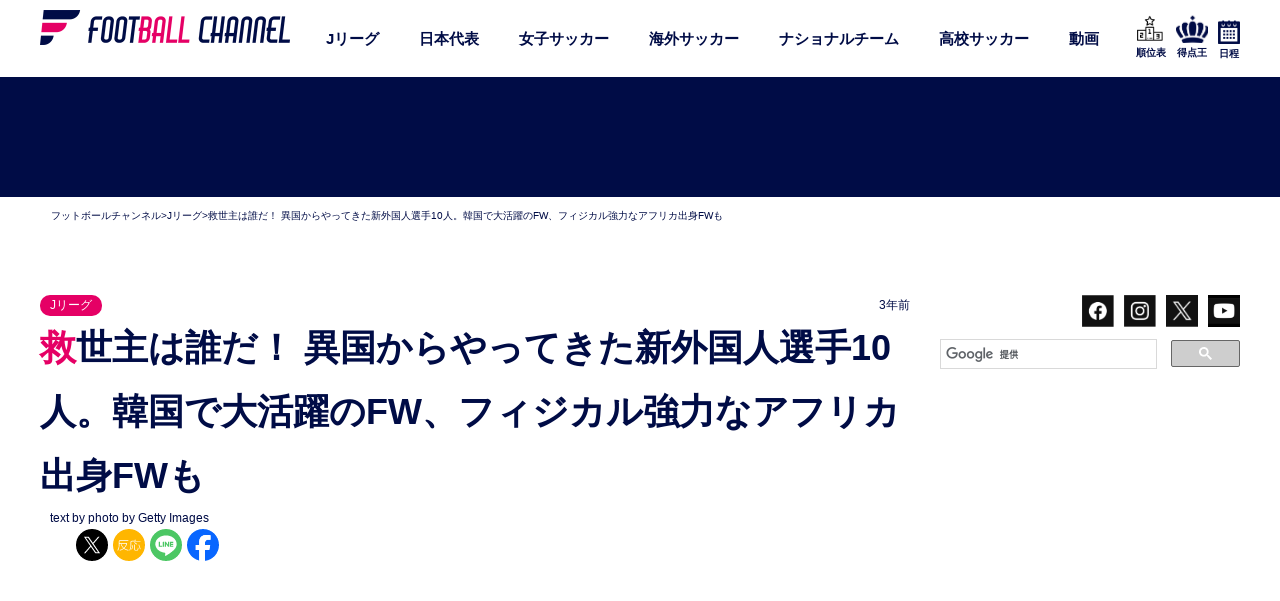

--- FILE ---
content_type: text/html; charset=utf-8
request_url: https://www.google.com/recaptcha/api2/aframe
body_size: 115
content:
<!DOCTYPE HTML><html><head><meta http-equiv="content-type" content="text/html; charset=UTF-8"></head><body><script nonce="YokIDOsHSeN4XKxmfLGNSg">/** Anti-fraud and anti-abuse applications only. See google.com/recaptcha */ try{var clients={'sodar':'https://pagead2.googlesyndication.com/pagead/sodar?'};window.addEventListener("message",function(a){try{if(a.source===window.parent){var b=JSON.parse(a.data);var c=clients[b['id']];if(c){var d=document.createElement('img');d.src=c+b['params']+'&rc='+(localStorage.getItem("rc::a")?sessionStorage.getItem("rc::b"):"");window.document.body.appendChild(d);sessionStorage.setItem("rc::e",parseInt(sessionStorage.getItem("rc::e")||0)+1);localStorage.setItem("rc::h",'1768860371497');}}}catch(b){}});window.parent.postMessage("_grecaptcha_ready", "*");}catch(b){}</script></body></html>

--- FILE ---
content_type: application/javascript; charset=utf-8
request_url: https://fundingchoicesmessages.google.com/f/AGSKWxU9pQDXS4nhhIuqaSdazlQ231hGMIXmXVnPyLS-FQXM4GrlBgpmZnsXb2WKnmQ0bS3FA6G7wK6VCGnTvZG1DwLo7yRBPlD1e-K6jhCsNGpr-QgzvQXwMyU8qZHB-GBnvZOspaXkWOTH1lW7usELlvXfIoHQPW2cMcF4zY1qgudGVyoD5CuxuNHPvwp5/_/adver_hor./css/ads-/sponsor-box?/ad_overlay./ad_keywords.
body_size: -1290
content:
window['b7de8473-6c46-40f5-9f56-dd6d8c67501d'] = true;

--- FILE ---
content_type: application/javascript
request_url: https://html-load.com/script/www.footballchannel.jp.js?hash=-1030037916
body_size: 140327
content:
// 
//# sourceMappingURL=[data-uri]
(function(){function a1g(t,e){const n=a1V();return(a1g=function(t,e){return n[t-=149]})(t,e)}function a1V(){const t=["SktqJUlWels8RUgmPUZtaWN1TS46CVMteFBvWnM3CmtB","start|center|end|justify","text-ad","/negotiate/v4/script?passcode=","snigel","Maximum iteration number exceeded (please fill an issue on https://github.com/csstree/csstree/issues)","return this","permission","eVw2WmcxcW1ea3pjJ3woWWlvUiI+Rgo=","none|auto|[<string> <string>]+","[auto|<length-percentage>]{1,2}","before doesn't belong to list",": unfilled negotiations were: [","attr( <attr-name> <type-or-unit>? [, <attr-fallback>]? )","[[left|center|right|span-left|span-right|x-start|x-end|span-x-start|span-x-end|x-self-start|x-self-end|span-x-self-start|span-x-self-end|span-all]||[top|center|bottom|span-top|span-bottom|y-start|y-end|span-y-start|span-y-end|y-self-start|y-self-end|span-y-self-start|span-y-self-end|span-all]|[block-start|center|block-end|span-block-start|span-block-end|span-all]||[inline-start|center|inline-end|span-inline-start|span-inline-end|span-all]|[self-block-start|self-block-end|span-self-block-start|span-self-block-end|span-all]||[self-inline-start|self-inline-end|span-self-inline-start|span-self-inline-end|span-all]|[start|center|end|span-start|span-end|span-all]{1,2}|[self-start|center|self-end|span-self-start|span-self-end|span-all]{1,2}]","html","<'-ms-scroll-snap-type'> <'-ms-scroll-snap-points-x'>","HTMLScriptElement","targeting","peek","botd timeout","slotRenderEnded","sources","script","<number [1,∞]>","electron","margin-bottom","data:","border-box|padding-box|content-box","failed","] by [","Url","RENDERER","blocked_filters","IVT detection failed","v4ac1eiZr0","body > div > span > div","query","minmax( [<length-percentage>|min-content|max-content|auto] , [<length-percentage>|<flex>|min-content|max-content|auto] )","-webkit-calc(","checkAtrulePrelude","skewY( [<angle>|<zero>] )","[<counter-name> <integer>?]+|none","b3U3ZXJjdnc5bDAxeWdobmZpcDY4NWJ6eHF0YWszc2ptNA==",'" is a required argument.',"<track-size>+","WebGLRenderingContext.getParameter is not a function","auto|normal|active|inactive|disabled","padding-left","cDkxdHp4NGlic2h3ZjNxeWVuNTA2dWdvMm1rdjhscmpjNw==","Declaration","as_session_id","window.PluginArray is undefined","Unknown property","fxios/","gpt-anymind","Number of function is expected","show|hide","expression",'\n      <html>\n        <head></head>\n        <body>\n          <div>\n            <span\n              style="height:    600px; position: sticky; top: 20px; display: block; margin-top: 20px; margin-right: 10px;"\n              id="img_dggna6a9aya6"\n              class\n            >\n              <style>#img_dggna6a9aya6 > div { justify-content:center; } #img_dggna6a9aya6 { visibility:visible; }</style>\n              <div style="position:relative;align-items:center;display:flex;">\n                <iframe\n                  src\n                  data-empty-src\n\n\n                  \n                  status="success"\n                ></iframe>\n              </div>\n            </span>\n          </div>\n        </body>\n      </html>\n    ',"url-equal","Date.now is not a number","Condition is expected","chromium","WwllJjVCXlc+MCMKcmJxSTd9LUF8Yw==","<boolean-expr[","lookupOffsetNonSC","<'min-inline-size'>","b3V0cHV0","isVisibleDocument","AtKeyword","<feature-value-declaration>","purpose","<'text-decoration-line'>||<'text-decoration-style'>||<'text-decoration-color'>||<'text-decoration-thickness'>","window.parent.parent.apstag.runtime.callCqWrapper","langenscheidt.com","nightmarejs","__fpjs_d_m","dpcm","_selenium","no-limit|<integer>","requestAnimationFrame","'>'|'+'|'~'|['|' '|']","Function.prototype.bind is undefined","<repeat-style>#","[[left|center|right|top|bottom|<length-percentage>]|[left|center|right|<length-percentage>] [top|center|bottom|<length-percentage>]|[center|[left|right] <length-percentage>?]&&[center|[top|bottom] <length-percentage>?]]","cap","name","<ray()>|<url>|<basic-shape>","stylesheet","3rd-party fetch error: ","<page-margin-box-type> '{' <declaration-list> '}'","Expect a number","as_domain","getAdUnitPath","<forgiving-selector-list>","Destroying blocked slots : ","script:","descriptors","split","Wrong value `","[contextual|no-contextual]","Hex digit or question mark is expected","none|<shadow-t>#","[<display-outside>||<display-inside>]|<display-listitem>|<display-internal>|<display-box>|<display-legacy>|<-non-standard-display>","[recovery] __tcfapi removeEventListener","ops","buildID","a2Zwdg==",".setPAAPIConfigForGPT","[[<url> [<x> <y>]? ,]* [auto|default|none|context-menu|help|pointer|progress|wait|cell|crosshair|text|vertical-text|alias|copy|move|no-drop|not-allowed|e-resize|n-resize|ne-resize|nw-resize|s-resize|se-resize|sw-resize|w-resize|ew-resize|ns-resize|nesw-resize|nwse-resize|col-resize|row-resize|all-scroll|zoom-in|zoom-out|grab|grabbing|hand|-webkit-grab|-webkit-grabbing|-webkit-zoom-in|-webkit-zoom-out|-moz-grab|-moz-grabbing|-moz-zoom-in|-moz-zoom-out]]","auto|<custom-ident>|[<integer>&&<custom-ident>?]|[span&&[<integer>||<custom-ident>]]","none|always|column|page|spread","[<line-names>|<name-repeat>]+","Map","text_ad","_set","getCategoryExclusions","FeatureFunction","skewX( [<angle>|<zero>] )","HTMLMediaElement","useractioncomplete","<fixed-breadth>|minmax( <fixed-breadth> , <track-breadth> )|minmax( <inflexible-breadth> , <fixed-breadth> )","CDO","error on contentWindow","Unknown type: ","lookupOffset","randomize","HTMLVideoElement","clear","<'inline-size'>","crios","reserved2Input","toLowerCase","silent|[[x-soft|soft|medium|loud|x-loud]||<decibel>]","fetchLater","encode","BatteryManager","<'border-top-width'>||<'border-top-style'>||<color>","_sources","check","rng","translateZ( <length> )","consumeNumber","MG96dXBrcng2cWp3bnlnbDM0bTdpOXRoMWY4djJiZWM1","auto|optimizeSpeed|optimizeLegibility|geometricPrecision","<color>+|none",", fetch: ","Node_baseURI","<ident-token> : <declaration-value>? ['!' important]?","compareByOriginalPositionsNoSource","<'flex-direction'>||<'flex-wrap'>","autoRecovery","AdShield API cmd.push","/negotiate/script-set-value?passcode=","auto|touch","sin( <calc-sum> )","alt","?as-revalidator=","json.parse","content-box|padding-box|border-box|fill-box|stroke-box|view-box","call","Script","translate3d( <length-percentage> , <length-percentage> , <length> )","start|end|center|stretch","dXNqbDRmaHdicHIzaXl6NXhnODZtOWV2Y243b2swYTIxdA==","margin-right","Failed to get encoded-id version: encoded-id is empty","createElement","as_inmobi_cmp_host","<'align-items'> <'justify-items'>?","removed","as_country","<declaration-value>?","outerHeight","none|<dashed-ident>#","scroll-position|contents|<custom-ident>","adshield-loaded","<number [0,∞]> [/ <number [0,∞]>]?","insertAfter","[none|start|end|center]{1,2}","data-cmp-ab","blur( <length> )","Equal sign is expected","gpt-highfivve","$1   ","eDxbeWtZJTEtc0s5X0MwUmFqIzhPTGxdL0h3aHFGVQkz","Unknown feature ","head",":after","createSingleNodeList","<simple-selector>#","replacingPlaceholders","sourceMap","[lining-nums|oldstyle-nums]","enjgioijew","unsortedForEach","URLSearchParams","rem","male|female|neutral","iterateNext","hookWindowProperty Error: ","Identifier or asterisk is expected","( <supports-condition> )|<supports-feature>|<general-enclosed>","max( <calc-sum># )","isTcfRequired","documentElementKeys",'video/mp4; codecs="av01.0.02M.08"',"<length-percentage>&&hanging?&&each-line?",'{"apply-ratio":1,"',"auto|normal|none","try-catch","detect","Not a Declaration node","normal|reset|<number>|<percentage>","<percentage>?&&<image>","<declaration>? [; <page-body>]?|<page-margin-box> <page-body>","emit","<'padding-left'>{1,2}","Expect an apostrophe","selected","/negotiate/script-set-value","c3hwMlc5IC0zT25TJjdIPXJWNEQ7VFthdyFdTUFJL31MbA==","childElementCount","-apple-system-body|-apple-system-headline|-apple-system-subheadline|-apple-system-caption1|-apple-system-caption2|-apple-system-footnote|-apple-system-short-body|-apple-system-short-headline|-apple-system-short-subheadline|-apple-system-short-caption1|-apple-system-short-footnote|-apple-system-tall-body","botd","pubkey","Failed to load profile: ","Terminate - empty profile","isLoaded","<length-percentage>|min-content|max-content|auto","[<box>|border|padding|content|text]#","gamezop.com","positions","(E2) Invalid protect url: ","numeric-only|allow-keywords","clientHeight","bnh6bg==","marker-start","none|element|auto","//# sourceURL=rtb_adm.js","bottom","<generic>","rtt","windowExternal","eval","brave","visit","auto","pluginsArray","tan( <calc-sum> )","inmobi","gpt-tdn","[<container-name>]? <container-condition>","safari/firefox iframe timeout","No element indexed by ","Reflect","<calc-product> [['+'|'-'] <calc-product>]*","InE0CkozZmtaaGombHRgd0g1MFQ9J2d8KEVQW0ItUVlE","yahoo-mail-v1","<color-stop-length>|<color-stop-angle>","ME5tfXViQzlMNmt7Nygibng+cz1Lb11JQncveVNnZiVX","eventStatus","tokenCount","declaration",". Please enable 3rd-party image loading.","always|[anchors-valid||anchors-visible||no-overflow]","list","<urange>#","src","Comma","phantomjs","http://api.dable.io/widgets/","is_ads_blocked","sticky","Ratio","decode","` should not contain a prelude","div#contents","><head><script>","[common-ligatures|no-common-ligatures]","none|button|button-bevel|caps-lock-indicator|caret|checkbox|default-button|inner-spin-button|listbox|listitem|media-controls-background|media-controls-fullscreen-background|media-current-time-display|media-enter-fullscreen-button|media-exit-fullscreen-button|media-fullscreen-button|media-mute-button|media-overlay-play-button|media-play-button|media-seek-back-button|media-seek-forward-button|media-slider|media-sliderthumb|media-time-remaining-display|media-toggle-closed-captions-button|media-volume-slider|media-volume-slider-container|media-volume-sliderthumb|menulist|menulist-button|menulist-text|menulist-textfield|meter|progress-bar|progress-bar-value|push-button|radio|scrollbarbutton-down|scrollbarbutton-left|scrollbarbutton-right|scrollbarbutton-up|scrollbargripper-horizontal|scrollbargripper-vertical|scrollbarthumb-horizontal|scrollbarthumb-vertical|scrollbartrack-horizontal|scrollbartrack-vertical|searchfield|searchfield-cancel-button|searchfield-decoration|searchfield-results-button|searchfield-results-decoration|slider-horizontal|slider-vertical|sliderthumb-horizontal|sliderthumb-vertical|square-button|textarea|textfield|-apple-pay-button","<'border-top-color'>","loc","default","default|none","normal|break-word|anywhere","<'border-width'>||<'border-style'>||<color>","<'inset'>","[<layer-name>#|<layer-name>?]","startColumn","<'flex-grow'>","read-only|read-write|read-write-plaintext-only",'meta[http-equiv="Content-Security-Policy"]',"googletag cmd unshift failed : ","first","memoryLimitThreshold","dmtkcw==","( <media-condition> )|<media-feature>|<general-enclosed>","walk","start|end|left|right|center|justify|match-parent","awesomium","normal|compact","reserved1Output","tunebat.com","msie","adingo","<font-stretch-absolute>","setImmediate","knowt.com","target-text( [<string>|<url>] , [content|before|after|first-letter]? )","test/v1ew/failed","normal|auto|<position>","[auto? [none|<length>]]{1,2}","/negotiate/v4/css?passcode=","document.getElementsByClassName","isParentsDisplayNone","_last","removeChild","contain|none|auto","version","isInIframe","boolean-expr","scanString","[normal|<length-percentage>|<timeline-range-name> <length-percentage>?]#","domain switched","<angle>|[[left-side|far-left|left|center-left|center|center-right|right|far-right|right-side]||behind]|leftwards|rightwards","3rd-party xhr error","getOwnPropertyNames","match","none|button|button-arrow-down|button-arrow-next|button-arrow-previous|button-arrow-up|button-bevel|button-focus|caret|checkbox|checkbox-container|checkbox-label|checkmenuitem|dualbutton|groupbox|listbox|listitem|menuarrow|menubar|menucheckbox|menuimage|menuitem|menuitemtext|menulist|menulist-button|menulist-text|menulist-textfield|menupopup|menuradio|menuseparator|meterbar|meterchunk|progressbar|progressbar-vertical|progresschunk|progresschunk-vertical|radio|radio-container|radio-label|radiomenuitem|range|range-thumb|resizer|resizerpanel|scale-horizontal|scalethumbend|scalethumb-horizontal|scalethumbstart|scalethumbtick|scalethumb-vertical|scale-vertical|scrollbarbutton-down|scrollbarbutton-left|scrollbarbutton-right|scrollbarbutton-up|scrollbarthumb-horizontal|scrollbarthumb-vertical|scrollbartrack-horizontal|scrollbartrack-vertical|searchfield|separator|sheet|spinner|spinner-downbutton|spinner-textfield|spinner-upbutton|splitter|statusbar|statusbarpanel|tab|tabpanel|tabpanels|tab-scroll-arrow-back|tab-scroll-arrow-forward|textfield|textfield-multiline|toolbar|toolbarbutton|toolbarbutton-dropdown|toolbargripper|toolbox|tooltip|treeheader|treeheadercell|treeheadersortarrow|treeitem|treeline|treetwisty|treetwistyopen|treeview|-moz-mac-unified-toolbar|-moz-win-borderless-glass|-moz-win-browsertabbar-toolbox|-moz-win-communicationstext|-moz-win-communications-toolbox|-moz-win-exclude-glass|-moz-win-glass|-moz-win-mediatext|-moz-win-media-toolbox|-moz-window-button-box|-moz-window-button-box-maximized|-moz-window-button-close|-moz-window-button-maximize|-moz-window-button-minimize|-moz-window-button-restore|-moz-window-frame-bottom|-moz-window-frame-left|-moz-window-frame-right|-moz-window-titlebar|-moz-window-titlebar-maximized","grippers|none","none|<single-transition-property>#","flex-direction","Intl"," { visibility:visible; }","normal|<string>","Too many hex digits","is_brave","_names","Yzc4NjNxYnNtd3k1NG90bmhpdjE=","cmVzZXJ2ZWQxT3V0cHV0","document.classList.remove not work","normal|[<east-asian-variant-values>||<east-asian-width-values>||ruby]","adshield_apply","<line-style>","position","getElementById","response","Blocked prebid request error for ","optimize-contrast|-moz-crisp-edges|-o-crisp-edges|-webkit-optimize-contrast","Profile","flip-block||flip-inline||flip-start","EventTarget_addEventListener","code","HTMLLinkElement","skipWs","[( <scope-start> )]? [to ( <scope-end> )]?","none|hidden|dotted|dashed|solid|double|groove|ridge|inset|outset","cqmax","isCmpBlockedFinally: ",".umogames.com","body > a > div > div > div","substrToCursor","encodeURI","inventories_key","<'top'>{1,4}",'Identifier "',"none|<integer>","domAutomation","isElementVisibilityHidden","reinsert","/negotiate/v3/iframe?passcode=","api.ootoo.co.kr","svw","[<length-percentage>|top|center|bottom]#",' <html>\n      <head>\n        <style></style>\n        <style></style>\n        <style></style>\n        <style></style>\n        <style></style>\n        <style></style>\n        <meta name="as-event-handler-added" />\n      </head>\n      <body marginwidth="0" marginheight="0">\n        <a target="_blank" rel="noopener noreferrer" href>\n          <div id="container" class="vertical mid wide">\n            <div class="img_container">\n              <img src />\n            </div>\n            <div class="text_container">\n              <div class="title"></div>\n              <div class="description"></div>\n              <div class="sponsoredBy"></div>\n            </div>\n          </div>\n        </a>\n      </body>\n    </html>',"adsinteractive","abs","tel:","RunPerfTest","eTkzcmZ0czdseHE4dmtnamVuNW0waTZ3emhhcDF1Y2Iybw==","widthEval","Feature","[AdBlockDetector] page unloaded while checking acceptable ads target ","getLocationRange","[AdBlockDetector] Snippet adblock detected","[block|inline|x|y]#","/npm-monitoring","[restore-rejections] restoreDeferredRejections__nonadblock","Unexpected err while detecting cosmetic filter: ","cssWideKeywordsSyntax","<complex-real-selector-list>","Identifier or parenthesis is expected","hash-token","checkPropertyName",'","width":160,"height":600,"position":{"selector":"div#contents","position-rule":"child-0","insert-rule":[]},"original-ads":[{"selector":"div#contents > span#ads"}],"attributes":[]}]}',"https://securepubads.g.doubleclick.net/tag/js/gpt.js","[[left|center|right|span-left|span-right|x-start|x-end|span-x-start|span-x-end|x-self-start|x-self-end|span-x-self-start|span-x-self-end|span-all]||[top|center|bottom|span-top|span-bottom|y-start|y-end|span-y-start|span-y-end|y-self-start|y-self-end|span-y-self-start|span-y-self-end|span-all]|[block-start|center|block-end|span-block-start|span-block-end|span-all]||[inline-start|center|inline-end|span-inline-start|span-inline-end|span-all]|[self-block-start|center|self-block-end|span-self-block-start|span-self-block-end|span-all]||[self-inline-start|center|self-inline-end|span-self-inline-start|span-self-inline-end|span-all]|[start|center|end|span-start|span-end|span-all]{1,2}|[self-start|center|self-end|span-self-start|span-self-end|span-all]{1,2}]","Unexpected end of input","unset","Attribute selector (=, ~=, ^=, $=, *=, |=) is expected","eDVBOGhFOT0KUUcxIkN1SidvVihJKT5sYlc0RCNlIEw2","<style-condition>|<style-feature>","[<string>|<url>] [layer|layer( <layer-name> )]? [supports( [<supports-condition>|<declaration>] )]? <media-query-list>?","setAttributeNS","item doesn't belong to list","opts","webGL","exec","eof","getParameter","visible|hidden|collapse","canPlayType","inventory","MatchGraph","abTest","auto|<integer>{1,3}","<svg-length>","repeat( [<integer [1,∞]>|auto-fill] , <line-names>+ )","geniee","Negotiate async ads failed: ","ab43d8d5","__webdriver_unwrapped","isSafari","normalize","generic( kai )|generic( fangsong )|generic( nastaliq )","HTMLIFrameElement","NGJvdjI4c3lxN3hhY2VnNjVmbTA5cnQzbGlobmt1empwMQ==","wrapper","ghi","<percentage>|<length>|<number>","_serializeMappings","<font-weight-absolute>|bolder|lighter","inventory_name","not","Unsupported version: ","auto|normal|stretch|<baseline-position>|<overflow-position>? [<self-position>|left|right]","https://qa.ad-shield.io","DOMTokenList","Unknown field `","<bg-image>||<bg-position> [/ <bg-size>]?||<repeat-style>||<attachment>||<box>||<box>","elapsed_time_ms","charAt","property","api.reurl.co.kr","data-non-sharding","https://report.error-report.com/modal?eventId=&error=","consumeFunctionName","5ab43d8d","level","delay","prev","&height=","gpt_disabled_by_missing_tcf","clear|copy|source-over|source-in|source-out|source-atop|destination-over|destination-in|destination-out|destination-atop|xor","location","[<angular-color-stop> [, <angular-color-hint>]?]# , <angular-color-stop>","userLanguage","scrollX","N/A","[object Reflect]","<inset()>|<xywh()>|<rect()>|<circle()>|<ellipse()>|<polygon()>|<path()>","findWsEnd","unsafe|safe","auto|<position>","output","cursor","logicieleducatif.fr","perspective( [<length [0,∞]>|none] )","gpt-enliple","content-visibility","<'align-self'>|anchor-center","Blob","gpt-adshield","<'inset-block-start'>","adshield-api","[recovery] __tcfapi eventStatus is not useractioncomplete or tcloaded. value: ","none|text|all|-moz-none","[<image>|<string>] [<resolution>||type( <string> )]","cover|contain|entry|exit|entry-crossing|exit-crossing","<percentage>|<length>","List<","colon-token","instance","<'container-name'> [/ <'container-type'>]?","horizontal|vertical|inline-axis|block-axis|inherit","'[' <wq-name> ']'|'[' <wq-name> <attr-matcher> [<string-token>|<ident-token>] <attr-modifier>? ']'","declarationList","[discretionary-ligatures|no-discretionary-ligatures]","eX1YV11PJkdsL0N0KXNZQjgtYkY0UgpEJ3BTRTBcdS5aUA==","script_abort","-moz-radial-gradient( <-legacy-radial-gradient-arguments> )|-webkit-radial-gradient( <-legacy-radial-gradient-arguments> )|-o-radial-gradient( <-legacy-radial-gradient-arguments> )","', '*')<\/script>","contrast( [<number-percentage>] )","[AdBlockDetector] acceptable ads check target ","FeatureRange","race","element-attributes","profile.recoverCMP","<string> [<integer>|on|off]?","[<length>|<number>]{1,4}","Failed to detect bot:","from( <color> )|color-stop( [<number-zero-one>|<percentage>] , <color> )|to( <color> )","<number>|<angle>","layer( <layer-name> )","[<linear-color-stop> [, <linear-color-hint>]?]# , <linear-color-stop>","navigator.productSub is undefined","anchor-size( [<anchor-element>||<anchor-size>]? , <length-percentage>? )","Parentheses","width not set properly","frameElement","<line-width>","iframe negotiate msg: ","clearInterval","OutOfPageFormat","parseWithFallback","as_window_id","findAllFragments","6TOJvys","Identifier, string or comma is expected","(prefers-color-scheme: dark)","( [<mf-plain>|<mf-boolean>|<mf-range>] )","runImpl","cmVzZXJ2ZWQyT3V0cHV0","true|false","<grid-line>","json","as-empty-bidder","ms, heartbeat timeout to ","can't access document.hidden","XHlqTUYtZiJSWwlId3hucylwSUMxPTI1OEU5NlBLOkpPCg==",'":", ',"sourcesContent","replace","attributionsrc","Expected more digits in base 64 VLQ value.","&error=","toSetString","none","relevantmagazine.com","pageview","<media-in-parens> [or <media-in-parens>]+","cp.edl.co.kr","ins","data-","sourceRoot","nextUntil"," failed: ","none|in-flow|all","navigator","<media-not>|<media-and>|<media-or>|<media-in-parens>","gdprApplies","Chrome/","linear|radial","length","none|strict|content|[[size||inline-size]||layout||style||paint]","sendBeacon","checkAtruleDescriptorName","<'flex-basis'>","__driver_evaluate","intersectionRatio","e6d29821","validate","as_backgroundColor","setTargetingForGPTAsync","element","onerror","and","DocumentFragment","requestNonPersonalizedAds","https://html-load.com","SyntaxReferenceError","Terminate - non-adblock","http:","sqrt( <calc-sum> )","getProperty","iterator","getSizes","scale( [<number>|<percentage>]#{1,2} )","encodedBodySize","child|young|old","() => version","mimeTypesConsistent","[left|right]||[top|bottom]","class","/getconfig/sodar","ACK_INVISIBLE","reversed( <counter-name> )","domain switch: ignore","Invalid protect url prefix: ","element-tagName","https://example.com/","/negotiate/v4/image?width=","www.whatcar.com","normal|always","running|paused","https://s.html-load.com","[csstree-match] BREAK after 15000 iterations","ZGdnbg==","Mesa OffScreen","Terminate - not allowed running in iframe","xx-small|x-small|small|medium|large|x-large|xx-large|xxx-large","selenium-evaluate","\n  syntax: ","banner_ad","Timed out waiting for consent readiness","is_tc_string_resolved","First-party image load failed","issue","<custom-ident> : <integer>+ ;","/cmp.js","skew( [<angle>|<zero>] , [<angle>|<zero>]? )","xyz|xyz-d50|xyz-d65","\n  ","fromCharCode","7cfdc6c7","command","__tcfapi not found within timeout","auto|none|preserve-parent-color","lookupValue","HyphenMinus is expected","raw","request_id","ACK","android","Percentage","auto|<time>","navigator.mimeTypes is undefined","auto|text|none|contain|all","max-width","que","align-items","Element","none|mandatory|proximity","Function","<declaration>","offset",'":[{"id":"',", Expires in: ","pseudo","error on googletag.pubads()","enliple","cultureg","important","<blend-mode>#","run","<integer>|auto","<url>|<string>","<string>|<image>|<custom-ident>","HTMLAnchorElement","parseFloat","generatedLine","loader","none|discard-before||discard-after||discard-inner","DisallowEmpty","adshieldMaxRTT","v7.5.64","PerformanceEntry","ms, fetchElapsed: ","__sa_","AdShield API cmd","SyntaxMatchError","none|element|text","isElementDisplayNone","hash","inventories","nextState","var(","isInAdIframe","nodes","MediaQuery","blocked","none|auto","` node type definition","iframe","Failed to get key from: "," or hex digit","computed","MHQ4a2JmMjZ1ejlzbWg3MTRwY2V4eQ==","normal|reverse|alternate|alternate-reverse","<'inset-inline-start'>","XXX","findIndex","eDhiM2xuMWs5bWNlaXM0dTB3aGpveXJ6djVxZ3RhcGYyNw==","[[left|center|right]||[top|center|bottom]|[left|center|right|<length-percentage>] [top|center|bottom|<length-percentage>]?|[[left|right] <length-percentage>]&&[[top|bottom] <length-percentage>]]","job","Failed to decode protect-id: id is empty","<'border-top-style'>","tpmn","3rd-party fetch unexpected response","attachShadow","functionBind","%%%INV_CODE%%%","startsWith","Profile is null or undefined","MSG_SYN","skip","width: 100vw; height: 100vh; z-index: 2147483647; position: fixed; left: 0; top: 0;","getArg","apply","[first|last]? baseline","cGxiaTIxY3hmbW8zNnRuNTB1cQ==","endsWith","sent","data-bypass-check-transform","setPAAPIConfigForGPT","image","<font-stretch-absolute>{1,2}","<'column-width'>||<'column-count'>","a3luYg==","modifier","isBalanceEdge","iframe msg err: ","DOMParser","A5|A4|A3|B5|B4|JIS-B5|JIS-B4|letter|legal|ledger","[recoverTcfCMP] tcf is already loaded","insertRule","lab( [<percentage>|<number>|none] [<percentage>|<number>|none] [<percentage>|<number>|none] [/ [<alpha-value>|none]]? )","pluginsLength","Terminate - profile not found","lastUrl","serif|sans-serif|cursive|fantasy|monospace","sepia( <number-percentage> )","display:none","ignore|normal|select-after|select-before|select-menu|select-same|select-all|none","/cgi-bin/PelicanC.dll","cmVzZXJ2ZWQx",".start","data-sdk","Failed to detect bot: botd timeout","auto|avoid","<custom-property-name>","none|both|horizontal|vertical|block|inline","data","navigator.plugins.length is undefined","includes","$chrome_asyncScriptInfo","[normal|small-caps]","'progid:' [<ident-token> '.']* [<ident-token>|<function-token> <any-value>? )]","mediaType","isNaN","rotate( [<angle>|<zero>] )","none|<position>#","auto|sRGB|linearRGB","as-revalidator","boolean","oklab( [<percentage>|<number>|none] [<percentage>|<number>|none] [<percentage>|<number>|none] [/ [<alpha-value>|none]]? )","<'inset-inline-end'>","<mf-name> ['<'|'>']? '='? <mf-value>|<mf-value> ['<'|'>']? '='? <mf-name>|<mf-value> '<' '='? <mf-name> '<' '='? <mf-value>|<mf-value> '>' '='? <mf-name> '>' '='? <mf-value>","@stylistic|@historical-forms|@styleset|@character-variant|@swash|@ornaments|@annotation","didomi","<matrix()>|<translate()>|<translateX()>|<translateY()>|<scale()>|<scaleX()>|<scaleY()>|<rotate()>|<skew()>|<skewX()>|<skewY()>|<matrix3d()>|<translate3d()>|<translateZ()>|<scale3d()>|<scaleZ()>|<rotate3d()>|<rotateX()>|<rotateY()>|<rotateZ()>|<perspective()>","prompt",".pages.dev","Inventory(","recovery_loaded_time","matched","s.amazon-adsystem.com","<'text-emphasis-style'>||<'text-emphasis-color'>","none|<shadow>#","coachjs","polarbyte","nodeType","infinityfree.com","single|multiple","undefined","url-token","close-error-report","__isPrebidOnly","RVlmP1JOMmF9V2JVNWVIX3xTdEpv","/didomi_cmp.js","dable","isEmpty","jizsl_","<integer>","outerHTML",", width: ","Inventory.reinsert","<length>|auto","margin-top","auto|grayscale","<'border-bottom-right-radius'>","fuse","[Bot] bot detected, botKind=","ndtvprofit.com","[recoverTcfCMP] __tcfapi rescue","document.documentElement is undefined","auto|<color>","gpt-geniee","</head><body></body></html>","<'border-bottom-left-radius'>","style","auto|avoid|avoid-page|avoid-column|avoid-region","viewport_document","VW4gcHJvYmzDqG1lIGVzdCBzdXJ2ZW51IGxvcnMgZHUgY2hhcmdlbWVudCBkZSBsYSBwYWdlLiBWZXVpbGxleiBjbGlxdWVyIHN1ciBPSyBwb3VyIGVuIHNhdm9pciBwbHVzLg==","transparent|aliceblue|antiquewhite|aqua|aquamarine|azure|beige|bisque|black|blanchedalmond|blue|blueviolet|brown|burlywood|cadetblue|chartreuse|chocolate|coral|cornflowerblue|cornsilk|crimson|cyan|darkblue|darkcyan|darkgoldenrod|darkgray|darkgreen|darkgrey|darkkhaki|darkmagenta|darkolivegreen|darkorange|darkorchid|darkred|darksalmon|darkseagreen|darkslateblue|darkslategray|darkslategrey|darkturquoise|darkviolet|deeppink|deepskyblue|dimgray|dimgrey|dodgerblue|firebrick|floralwhite|forestgreen|fuchsia|gainsboro|ghostwhite|gold|goldenrod|gray|green|greenyellow|grey|honeydew|hotpink|indianred|indigo|ivory|khaki|lavender|lavenderblush|lawngreen|lemonchiffon|lightblue|lightcoral|lightcyan|lightgoldenrodyellow|lightgray|lightgreen|lightgrey|lightpink|lightsalmon|lightseagreen|lightskyblue|lightslategray|lightslategrey|lightsteelblue|lightyellow|lime|limegreen|linen|magenta|maroon|mediumaquamarine|mediumblue|mediumorchid|mediumpurple|mediumseagreen|mediumslateblue|mediumspringgreen|mediumturquoise|mediumvioletred|midnightblue|mintcream|mistyrose|moccasin|navajowhite|navy|oldlace|olive|olivedrab|orange|orangered|orchid|palegoldenrod|palegreen|paleturquoise|palevioletred|papayawhip|peachpuff|peru|pink|plum|powderblue|purple|rebeccapurple|red|rosybrown|royalblue|saddlebrown|salmon|sandybrown|seagreen|seashell|sienna|silver|skyblue|slateblue|slategray|slategrey|snow|springgreen|steelblue|tan|teal|thistle|tomato|turquoise|violet|wheat|white|whitesmoke|yellow|yellowgreen","documentFocus",'<meta name="color-scheme" content="',"/negotiate/v3/xhr?passcode=","UserAgent","getAttributeKeys","columns","<'caret-color'>||<'caret-shape'>","__webdriver_script_func","width|height|block|inline|self-block|self-inline","insertAdjacentHTML","EOF-token","as_console","<visual-box>||<length [0,∞]>","string-api","generic","<line-style>{1,4}","auto|none|visiblePainted|visibleFill|visibleStroke|visible|painted|fill|stroke|all|inherit","Negotiate sync vital failed: ","readyState","unprotect","auto|<animateable-feature>#","Too many inventory failures - ","add","path","<namespace-prefix>? [<string>|<url>]","a24xZWhvNmZqYnI0MHB4YzlpMnE=","constructor","base[href]","auto|[over|under]&&[right|left]?","anchor( <anchor-element>?&&<anchor-side> , <length-percentage>? )","O2ZlUVhcLk54PHl9MgpVOWJJU0wvNmkhWXUjQWh8Q15a","normal|bold|<number [1,1000]>","[center|[[left|right|x-start|x-end]? <length-percentage>?]!]#","<header","dvw","rotate3d( <number> , <number> , <number> , [<angle>|<zero>] )","https://m1.openfpcdn.io/botd/v","ZT9gM0FVPDJaWzsJaUpFRlYnfFBhOFQ1ai0udiA6cSNIKQ==","<'border-top-width'>","<combinator>? <complex-real-selector>","prependData","intersectionRect","div#contents > span#ads","originalAds","[AdBlockDetector] Cosmetic adblock detected","Jmo8UkRzW1c+YnVrTWBjPzEpCWw=","out_of_page","-moz-repeating-radial-gradient( <-legacy-radial-gradient-arguments> )|-webkit-repeating-radial-gradient( <-legacy-radial-gradient-arguments> )|-o-repeating-radial-gradient( <-legacy-radial-gradient-arguments> )","x-frame-height","tb|rl|bt|lr","invert( <number-percentage> )","normal|<length-percentage>","ltr|rtl","caption|icon|menu|message-box|small-caption|status-bar","iframe error event","none|all","browserKind","LklwPnN6SjhFd2FoWU0vdjt5S2M9ZgooW19UIHEzbk9T","Condition","filename","okNetworkStatusCodes","AS-ENCODED-VAL","<mf-plain>|<mf-boolean>|<mf-range>","cmpStr","Failed to detect bot","ChromeDriverw","removeAttribute","PerformanceResourceTiming","createObjectURL","normal|pre|nowrap|pre-wrap|pre-line|break-spaces|[<'white-space-collapse'>||<'text-wrap'>||<'white-space-trim'>]","push","hostage","<'background-color'>||<bg-image>||<bg-position> [/ <bg-size>]?||<repeat-style>||<attachment>||<box>||<box>","assign","<xyz-space> [<number>|<percentage>|none]{3}","host","start prebid request bidsBackHandler for ","window.as_location","start|end|center|justify|distribute|stretch","Date.now is not a function","heightEval","args","keyval","https://fb.css-load.com","auto|from-font|[under||[left|right]]","shardingIndex","rem( <calc-sum> , <calc-sum> )","http://127.0.0.1","[data-uri]","repeat|stretch|round","EventTarget","Date.now","String","filterNthElements","profile","auto|bar|block|underscore","[contain|none|auto]{1,2}","cmpChar","__gpp not found within timeout","[none|<custom-ident>]#"," undefined","bidder","auto|optimizeSpeed|crispEdges|geometricPrecision","limit","<display-outside>?&&[flow|flow-root]?&&list-item","Failed to load 3rd-party image: ","<any-value>","UnicodeRange","<'max-width'>","Parse error: ","findValueFragments","protectUrlContext","auth","Counter","auto|all|none","czN6Ym85YWhnZjdsazV5MGN1bXJwcW53eDZpNGpldnQy","<compound-selector> [<combinator>? <compound-selector>]*","[proportional-nums|tabular-nums]","normal|spell-out||digits||[literal-punctuation|no-punctuation]","getWrapper","start|middle|end","selectorList","svmin","8408zormOq","Function name must be `url`","[<length-percentage>|<number>|auto]{1,4}","lexer","Inventory.insert","as_apply_gdpr","lastChanged","window.external.toString is not a function","pubstack","<html","<mf-name>","sequentum","PseudoClassSelector","WebGLRenderingContext is null","[normal|<content-distribution>|<overflow-position>? [<content-position>|left|right]]#","marginheight","i|s","document.querySelectorAll","requestIdleCallback","ORDERED_NODE_ITERATOR_TYPE","Integrity check failed: ","light","normal|[<string> <number>]#","profile.shouldApplyGdpr","( <declaration> )","TlhHdDU9fV1iSWtoKThUPnAtfGVXcw==","&url=","normal|[<number> <integer>?]","<'list-style-type'>||<'list-style-position'>||<'list-style-image'>","( <style-condition> )|( <style-feature> )|<general-enclosed>","ray( <angle>&&<ray-size>?&&contain?&&[at <position>]? )","translateY( <length-percentage> )","-ms-inline-flexbox|-ms-grid|-ms-inline-grid|-webkit-flex|-webkit-inline-flex|-webkit-box|-webkit-inline-box|-moz-inline-stack|-moz-box|-moz-inline-box","[visible|hidden|clip|scroll|auto]{1,2}|<-non-standard-overflow>","layer(","raptive","teads","__webdriver_script_function"," result: ","Blocked ","adsbygoogle","calledSelenium","generate","getVersion","<paint>","meta","longestMatch","WhiteSpace","setAttribute","nthChildOf","prevUntil","string","lvw","YTI3NGJjbGp0djBvbXc2ejlnNXAxM3VzOGVraHhpcmZx","postMessage","(-token","e|pi|infinity|-infinity|NaN","gazetaprawna.pl","<combinator>? <complex-selector>","browserLanguage","reverse","pubads","updateCursors","plugins","not_blocking_ads","rawMessage","Terminate - not active","normal|break-all|keep-all|break-word|auto-phrase","types","9999","<length>{1,2}|auto|[<page-size>||[portrait|landscape]]","upward","sentrySampleRatio","abs( <calc-sum> )","visibility","<length>{1,2}","iframe negotiate: safari/firefox timeout configured. timeout: ","getOwnPropertyDescriptor","inline-block|inline-list-item|inline-table|inline-flex|inline-grid","refresh","__replaced","S1ppe140PG0iNSdjJQpYTHVyeXBxQThbZUl3LURSfGtiQg==","YEg7NFN5TUIuCmZ1eG52I1JyUDNFSlEmOVlbTzBjCUNVbw==","<string>","Frame not visible","<image>","exp( <calc-sum> )","visible|auto|hidden","[<length-percentage>|auto]{1,2}|cover|contain","\n--","isVisibleNode","type","allocateCursor","clean","querySelectorAll","':' <ident-token>|':' <function-token> <any-value> ')'","onload","recognizer","setItem","VGhlcmUgd2FzIGEgcHJvYmxlbSBsb2FkaW5nIHRoZSBwYWdlLiBQbGVhc2UgY2xpY2sgT0sgdG8gbGVhcm4gbW9yZS4=","fmget_targets","<page-selector-list>","applyTo","in [<rectangular-color-space>|<polar-color-space> <hue-interpolation-method>?|<custom-color-space>]","<integer>&&<symbol>","content","naturalHeight","decorator","getLastListNode",".end","as_","<number-percentage>{1,4} fill?","this.href='https://paid.outbrain.com/network/redir","auto|baseline|before-edge|text-before-edge|middle|central|after-edge|text-after-edge|ideographic|alphabetic|hanging|mathematical","encodeUrl","<pseudo-page>+|<ident> <pseudo-page>*","errorTrace signal unexpected behaviour","auto|crisp-edges|pixelated|optimizeSpeed|optimizeQuality|<-non-standard-image-rendering>","CDC-token","AddMatchOnce","isArray","lvmin","contentDocument","sdk","translate( <length-percentage> , <length-percentage>? )","auto||<ratio>","none|<length-percentage> [<length-percentage> <length>?]?","consume","em1wYw==","umogames.com","script_onerror","any","Apple","followColorScheme","<an-plus-b>|even|odd","[recoverTcfCMP] __tcfloaded_cache","input","[object Intl]",";<\/script>","Scheduler Terminated with unexpected error: ","port2","e2VGJU9YclEyPm5wM0pOXTQ3dQ==","_isTcfNeeded","OTF5c3hlOGx1b3JuNnZwY2l3cQ==","[<'outline-width'>||<'outline-style'>||<'outline-color'>]","getFirstListNode","parent","[recoverTcfCMP] ","bWFHO0ZULmUyY1l6VjolaX0pZzRicC1LVVp5PHdMCl8/","'.' <ident-token>","node","edg/","parseValue","Navigator","canvas","<'top'>","iframe ready timeout (fetch error)","CefSharp","Math","economy|exact","__webdriver_evaluate","_parent","CSSPrimitiveValue","element out of viewable window","rgba(247, 248, 224, 0.5)","ssmas","active","StyleSheet","auto|none|enabled|disabled","[<length-percentage>|left|center|right]#","url-path-not-equal","scrollHeight","none|<color>|<url> [none|<color>]?|context-fill|context-stroke","serif|sans-serif|system-ui|cursive|fantasy|math|monospace","edl","not <supports-in-parens>|<supports-in-parens> [and <supports-in-parens>]*|<supports-in-parens> [or <supports-in-parens>]*","skipUntilBalanced","frameStatus:failed","eventId=","$cdc_asdjflasutopfhvcZLmcfl_","exports","height-equal-or-greater-than","Y29rcQ==","localeCompare","[<filter-function>|<url>]+","bind","unknown","file","replaceSync","<color> <color-stop-length>?","getAdserverTargeting","logs-partners.coupang.com","regexp-test","reference",";<\/script></head></html>","scrolling","[above|below|right|left]? <length>? <image>?","<'height'>","<frequency>&&absolute|[[x-low|low|medium|high|x-high]||[<frequency>|<semitones>|<percentage>]]","scroll( [<axis>||<scroller>]? )","Blocked slot define: [","<box>|border|text"," is expected","catch","<length> <length>?","replaceAll","<transform-function>+","normal|italic|oblique <angle>?","none|[weight||style||small-caps||position]","<number-one-or-greater>","confirm","<position>","<'align-self'> <'justify-self'>?","(function(){","String_replace","isBlocked","offsetAndType","lazyload","<'top'>{1,2}","[<declaration>? ';']* <declaration>?","compareByGeneratedPositionsDeflatedNoLine","<number>|<dimension>|<ident>|<ratio>","scroll|fixed|local","N3VpbDVhM2d4YnJwdHZqZXltbzRjMDl3cXpzNjgybmYx","prepend","solid|double|dotted|dashed|wavy","inventoryId","Layer","object","trim","calc(","callPhantom","applySourceMap","purpose1 consent timeout","Rule","3rd-party script error","getTime","port1","__tcfloaded_cache","<hex-color>|<absolute-color-function>|<named-color>|transparent","none|<custom-ident>+","declarators","bWpiMGZldTZseng3a3FoZ29wNGF0ODMxYzkyeXdpcjVu","/ivt/detect","matrix( <number>#{6} )","    ","<box>|margin-box","gpt-interworks","abc","light|dark|<integer [0,∞]>","&id=","webkitMediaStream","__lastWatirPrompt","<outline-radius>","nowrap|wrap|wrap-reverse","fGAJJ1JxajZDTldIXUk4c3g3dTNm","scrollX,Y","https://css-load.com","setTargeting","/cdn/adx/open/integration.html","[<integer [0,∞]> <absolute-color-base>]#","normal|[stylistic( <feature-value-name> )||historical-forms||styleset( <feature-value-name># )||character-variant( <feature-value-name># )||swash( <feature-value-name> )||ornaments( <feature-value-name> )||annotation( <feature-value-name> )]","none|[<svg-length>+]#","reserved1","loaded","MSG_ACK_VISIBLE","https://ad-delivery.net/px.gif?ch=1","acceptableAdsBait","})()","cqw","<'max-block-size'>","decodeURIComponent","text/javascript","<length-percentage>|closest-side|farthest-side","trys","webdriverio","HEAD","api.adiostech.com","searchParams","trident","navigator.permissions is undefined","getElementsByClassName","CSSStyleSheet"," is blocked","[recoverTcfCMP] __tcfloaded_cache set","ACK_VISIBLE","<length>|thin|medium|thick","getPropertyValue","urlGenerate","<'border-width'>","auto|bullets|numbers|words|spell-out|<counter-style-name>","Scheduler Terminated with unexpected non-error instance: ","normal|stretch|<baseline-position>|<overflow-position>? [<self-position>|left|right]|legacy|legacy&&[left|right|center]","rch","apsEnabled","lvb","findLastIndex","anonymous","Performance.network","false","none|[<number>|<percentage>]{1,3}","createContextualFragment","<'-ms-scroll-limit-x-min'> <'-ms-scroll-limit-y-min'> <'-ms-scroll-limit-x-max'> <'-ms-scroll-limit-y-max'>","closest","fundingchoices","_top","https://report.ad-shield.cc/","Brian Paul","iframe message timeout: ","<'margin-bottom'>","isAdblockUser","auto|<'border-style'>","start|end|center|baseline|stretch","Spaces","713upJePl","<ns-prefix>? <ident-token>","auto|<integer>","css","<media-condition>|[not|only]? <media-type> [and <media-condition-without-or>]?","googletag","atan( <calc-sum> )","timestamp","pop","sendXHR","<bg-clip>#","[<length>{2,3}&&<color>?]","getSlots","left|right|none|inline-start|inline-end","marker-end","parseAtrulePrelude","VHg8V3xYdmN1YkN6LWVrVS8gb2lNCSY6JUlnPjJoe3Nb","lch( [<percentage>|<number>|none] [<percentage>|<number>|none] [<hue>|none] [/ [<alpha-value>|none]]? )","TypeSelector","units",'<pre style="margin:0;padding:0;font-size:10px;line-height: 1em;color:black;">',"repeat-x|repeat-y|[repeat|space|round|no-repeat]{1,2}","[<'view-timeline-name'> <'view-timeline-axis'>?]#","isSleipnir","direction","Notification","webkitTemporaryStorage","<'inset-block-end'>","[recoverTcfCMP] __tcfloaded_cache hit. Value: ","<'margin-block-start'>","<length-percentage>{1,2}","<'width'>","Window_fetch","left","Position rule '","none|<track-list>|<auto-track-list>","addProperty_","https://static.criteo.net/js/ld/publishertag.prebid.js","is_admiral_adwall_rendered","[<angle>|<side-or-corner>]? , <color-stop-list>","<'max-inline-size'>","larger|smaller","children","DeclarationList","Negotiate v4 completed in ","(prefers-color-scheme: light)","article","HTMLFormElement","INVENTORY_FRAME","MSG_SYN_URG","combo","alert","b2lscjg3dDZnMXFiejVlZjRodnB5Y3VqbXgzbndzMDJrOQ==","getUserIds","writeln","Match","<clip-source>|[<basic-shape>||<geometry-box>]|none","stroke","event_sample_ratio","[stretch|repeat|round|space]{1,2}",'{"type": "tag", "marshalled": "<html></html>"}',"bXRlcWgweXM2MnAxZnhqNTg5cm80YXVuemxpZzNjN3diaw==","cssWideKeywords","title","gecko/","SharedStorageWorklet","visualViewport","chrome","result","allowRunInIframe","<single-animation>#","walkContext","localStorage","AtrulePrelude","symbol","disallowEmpty","<shape-box>|fill-box|stroke-box|view-box","is_admiral_active","[Profile Handler]","553925bJZHQS","protect","__uspapi","<'rest-before'> <'rest-after'>?","window.process is","dotted|solid|space|<string>","boundingClientRect","Failed to load 3rd-party image. Please enable 3rd-party image loading.","base64 failed","midhudsonnews.com","balance","toStringTag","createItem","window.Notification is undefined","ignore|stretch-to-fit",", height: ","rad","padding-top","invalid protect-id length: ","deg","MatchOnce","languages","ldoceonline.com","isElementDisplayNoneImportant","7Y6Y7J207KeA66W8IOu2iOufrOyYpOuKlCDspJEg66y47KCc6rCAIOuwnOyDne2WiOyKteuLiOuLpC4g7J6Q7IS47ZWcIOuCtOyaqeydhCDrs7TroKTrqbQgJ+2ZleyduCfsnYQg7YG066at7ZWY7IS47JqULg==","https://fb.content-loader.com"," is not a constructor or null","nhn","Node_appendChild","normal|strong|moderate|none|reduced",'" is expected',"<single-animation-fill-mode>#","Identifier","*[id]","https://html-load.cc","firefox"," used broken syntax definition ","[pack|next]||[definite-first|ordered]","mezzomedia",'</h3><p style="margin:0;padding:0;font-size:10px;line-height: 1.2em;color:black;">',"Type of node should be an Object","v20250731","isDomainShardingEnabled","port","dppx","cefsharp","dpi","Integer is expected","center|start|end|flex-start|flex-end","mimeTypes","none|circle|disc|square","Negotiate v4 ","wrap|none","url-not-matched","freeze","/favicon.ico?","adblock_circumvent_score","return","SelectorList","&padding=","contentWindow","unhandled exception - ","performance_gpt_ad_rendered","c204ZmtocndhOTR5MGV1cGoybnEx","GeneralEnclosed"," used missed syntax definition ","delim-token","Rzc1MmVgTFh4J1ptfTk8CXs/Rg==","baseline|sub|super|text-top|text-bottom|middle|top|bottom|<percentage>|<length>","   ","protectCss","<bg-image>#","nearest-neighbor|bicubic","entries","<custom-ident>|<string>","done","gpt-funke","Unknown node type:","__esModule","tokenBefore","<grid-line> [/ <grid-line>]?","-apple-system|BlinkMacSystemFont","/cou/api_reco.php","enter","reload","lookupTypeNonSC","getTargeting","jkl","M2Jwa2ltZnZ4ZTcxNm56b3lydzBxNTI=","domAutomationController","[recoverTcfCMP] inserting ","HTMLStyleElement","JSON","containerId","Anchor element doesn't have parent","skip-node","none|<offset-path>||<coord-box>","RPC","Not supported insert-rule | rule: ","SECSSOBrowserChrome","originalUrl","repeating-linear-gradient( [<angle>|to <side-or-corner>]? , <color-stop-list> )","duration","only","-moz-repeating-linear-gradient( <-legacy-linear-gradient-arguments> )|-webkit-repeating-linear-gradient( <-legacy-linear-gradient-arguments> )|-o-repeating-linear-gradient( <-legacy-linear-gradient-arguments> )",".workers.dev","Destroying interstitial slots : ","margin: 0; padding: 0;","NWY7VnQicURMQjkxJ20KfT9SNlMoWiNBYEpyMEhRbEtQKQ==","[<age>? <gender> <integer>?]","color-mix( <color-interpolation-method> , [<color>&&<percentage [0,100]>?]#{2} )","true","normal||[size|inline-size]","NodeList","gpt-nextmillenium","decodeId","MUVIYi58dT9wKHFmUGl0eSdyNk8lCXc9XTlCSlJEOzo4aw==","encodeURIComponent",".getAdserverTargeting","from","<feature-type> '{' <feature-value-declaration-list> '}'","display:inline-block; width:300px !important; height:250px !important; position: absolute; top: -10000px; left: -10000px; visibility: visible","parentNode","https://fb2.html-load.com","currentScript","iframe load timeout-fetch error: ","isTcStringResolved","<media-query>#","navigator.plugins is undefined","Nth","quizlet.com","[[<integer>|infinite]{2}]#|auto","originalHostname","setSource","sizes","iframe message timeout","none|vertical-to-horizontal","width not removed","test/view/passed","cfdc6c77","bTg5NjFxd3pnaHUyN3hlb2FwbjNrNWlsdnJmamM0c3l0MA==","auto|none|[[pan-x|pan-left|pan-right]||[pan-y|pan-up|pan-down]||pinch-zoom]|manipulation","gpt_disabled","getOutOfPage","AV1 codec is not supported. Video negotiation will be suppressed.","gpt","collapse|separate","Element_classList","element( <custom-ident> , [first|start|last|first-except]? )|element( <id-selector> )","shouldApplyGdpr","innerText","transform",'<\/script><script src="',"frameborder","selenium","bot","onError","ad_unit_path","adUnits","bzVoa203OHVwMnl4d3Z6c2owYXQxYmdscjZlaTQzbmNx","aXRoYw==","display","spawn","Multiplier","recovery_started","cachedResultIsInAdIframe","eatIdent","scheme","none|non-scaling-stroke|non-scaling-size|non-rotation|fixed-position","<\/script>","<'min-height'>","Comment","insertImpl","NestingSelector","consumeUntilLeftCurlyBracket","[recovery] __tcfapi tcString is empty in GDPR region. value: ","ActiveBorder|ActiveCaption|AppWorkspace|Background|ButtonFace|ButtonHighlight|ButtonShadow|ButtonText|CaptionText|GrayText|Highlight|HighlightText|InactiveBorder|InactiveCaption|InactiveCaptionText|InfoBackground|InfoText|Menu|MenuText|Scrollbar|ThreeDDarkShadow|ThreeDFace|ThreeDHighlight|ThreeDLightShadow|ThreeDShadow|Window|WindowFrame|WindowText","HTMLCanvasElement.getContext is not a function","firefox_etp_enabled","is_blocking_acceptable_ads","<'min-block-size'>","window.external is undefined",'link[rel="icon"]',"reserved2Output","properties","readystatechange","class extends self.XMLHttpRequest","Number sign is not allowed","<'-ms-scroll-snap-type'> <'-ms-scroll-snap-points-y'>","flow|flow-root|table|flex|grid|ruby","Identifier is expected but function found","width-less-than","reserved1Input","bWlsYmAjM0JhcV07RFRWP2UuPCAmYw==","isVisibleContent","<url>+","dump","auto|always|avoid|left|right|recto|verso","<mf-name> : <mf-value>","none|[[<dashed-ident>||<try-tactic>]|<'position-area'>]#","hue-rotate( <angle> )","cGhtMjF2OWN3NGI3M3lnbG5meG90YXpzdWo4cXJrNjUwaQ==","UUNBQlYiXSMwamImV282dDpVdWlIZzFyUEQ0JSlSbE5rLQ==","dVY2fSlRJz9Ee1NlQU1YNDtFZg==","insertRules","_validateMapping","X2w8IFZ6cURGOjJnNjF3e2ltKCI3TEFaYS9eaiVcJ0s/","<script>","search","ZWhvcg==","SupportsDeclaration","none|auto|<percentage>","Name is expected","XMLHttpRequest.onreadystatechange","cXhuNml1cDNvdDhnejdmbGN3MDlieQ==","PseudoElementSelector","x: ","[native code]","--\x3e","0|1","[AdBlockDetector] Request adblock detected. ","focus/","padding-bottom","start|end|center|justify|distribute","gpt_slot_rendered_time","element-visible-selector","round( <rounding-strategy>? , <calc-sum> , <calc-sum> )","forEachToken","//# sourceURL=mediation.js","start|center|end|baseline|stretch","cookie","floor","Block","compareByOriginalPositions","auto|inter-character|inter-word|none","closest-side|farthest-side|closest-corner|farthest-corner|<length>|<length-percentage>{2}","destroySlots","/prebid.js","visibility:","isFirefox","function-token","botKind","previousSibling","OWptYW53eXF4MHM1NHp1dG82aA==","rotateX( [<angle>|<zero>] )","isChannelConnected","Value","all|<custom-ident>","background-color","Combinator","str","auto|thin|none","aG5bUlhtfERPSC86LkVWS0o7NH1TVQ==","sping","<number>|<dimension>|<percentage>|<calc-constant>|( <calc-sum> )","as-extra","[<url>|<gradient>|none] [<length-percentage>{4} <-webkit-mask-box-repeat>{2}]?","revert","window.parent.document.domain;","read-only|read-write|write-only","sectionChange","normal|none|[<content-replacement>|<content-list>] [/ [<string>|<counter>]+]?","write","startLine","find","<wq-name>","delete","none|zoom","parseInt","Y3J4bWpmN3loZ3Q2bzNwOGwwOWl2","cmpId","Selector is expected","<'animation-duration'>||<easing-function>||<'animation-delay'>||<single-animation-iteration-count>||<single-animation-direction>||<single-animation-fill-mode>||<single-animation-play-state>||[none|<keyframes-name>]||<single-animation-timeline>","<noscript>","auto|avoid|always|all|avoid-page|page|left|right|recto|verso|avoid-column|column|avoid-region|region","consumeUntilLeftCurlyBracketOrSemicolon","<length>{1,4}","Wrong node type `","auto|<length>|<percentage>|min-content|max-content|fit-content|fit-content( <length-percentage> )|stretch|<-non-standard-size>","as_inventories","lines","Object","url( <string> <url-modifier>* )|<url-token>","scanNumber","fromSourceMap","isCmpBlockedFinally","auto|<anchor-name>","matcher","notificationPermissions","gptDisabledByMissingTcf","N is expected","repeating-radial-gradient( [<ending-shape>||<size>]? [at <position>]? , <color-stop-list> )","encodeId","keepOriginalAcceptableAds","<pseudo-element-selector> <pseudo-class-selector>*","navigator.connection.rtt is undefined","feature","most-width|most-height|most-block-size|most-inline-size","af8d5326","<'border-top-color'>{1,2}","slice","height:    600px; position: sticky; top: 20px; display: block; margin-top: 20px; margin-right: 10px;","pub_300x250","collapse|discard|preserve|preserve-breaks|preserve-spaces|break-spaces","[<compound-selector>? <pseudo-compound-selector>*]!","getPrototypeOf","side_ad","sourceMapURL could not be parsed","limit_memory_filter","link","break-walk","[<url> [format( <string># )]?|local( <family-name> )]#","forEach","MessageEvent","counters( <counter-name> , <string> , <counter-style>? )","right","dvmax","smsonline.cloud","<html><head></head><body></body></html>","<media-query-list>","getStorageUpdates","atob","auto|<string>","__gppLocator","<'bottom'>","cmpStatus","matches","closed","firstCharOffset","log( <calc-sum> , <calc-sum>? )","d3IyNzV5b2dzajRrdjAzaXpjbngxdWFxYjhwZmxtNnRo","as_inmobi_cmp_id","<image>|none","safari/firefox src fetch error","none|<image>|<mask-source>","char must be length 1","initial","findLast","<-ms-filter-function-progid>|<-ms-filter-function-legacy>","CDO-token","['~'|'|'|'^'|'$'|'*']? '='","none|<angle>|[x|y|z|<number>{3}]&&<angle>","dvi","https://report.error-report.com/modal?eventId=&error=Vml0YWwgQVBJIGJsb2NrZWQ%3D&domain=","Timeout.","context","sleipnir/","grad","Invalid base64 digit: ","initial|inherit|unset|revert|revert-layer","none|<length-percentage>|min-content|max-content|fit-content|fit-content( <length-percentage> )|stretch|<-non-standard-size>","parentElement","Semicolon or block is expected","opacity( [<number-percentage>] )","auto|stable&&both-edges?","M2M1MWdvcTQwcHphbDlyNnh1dnRrZXkyc3duajdtaWhi","adapi.inlcorp.com","<time>|none|x-weak|weak|medium|strong|x-strong","<'border-image-source'>||<'border-image-slice'> [/ <'border-image-width'>|/ <'border-image-width'>? / <'border-image-outset'>]?||<'border-image-repeat'>","Generator is already executing.","<'margin-block-end'>","responseType","upright|rotate-left|rotate-right","https://img-load.com","<line-width>{1,4}","insertAdjacentElement","mode","getTargetingKeys","Nm52OGNqZ3picXMxazQ5d2x4NzUzYWU=","responseURL","keys","<'inset-block'>","writable","#adshield","LayerList","padding|border","calc( <calc-sum> )","svi",'"<", ">", "=" or ")"',"whale","compareByGeneratedPositionsDeflated","infinite|<number>","visible|hidden","callback","step-start|step-end|steps( <integer> [, <step-position>]? )","!self","<head","none|capitalize|uppercase|lowercase|full-width|full-size-kana","\n   value: ",") error","</pre>","iframe negotiate: configure message timeout: ","finally","setTimeout","parse","appendScriptElementAsync","min( <calc-sum># )","as_apply","number-token","HTMLImageElement","<'margin-top'>","../","<number [0,1]>","statusText","token","shouldStorageWaitForTcf","onLine","<'left'>","from-image|<angle>|[<angle>? flip]","ABCDEFGHIJKLMNOPQRSTUVWXYZabcdefghijklmnopqrstuvwxyz","<'flex-shrink'>","<declaration-value>","matchMedia","Please enter the password","Unknown context `","height:    250px; position: sticky; top: 20px; display: block; margin-top: 20px; margin-right: 10px;","circle|ellipse","device-cmyk( <cmyk-component>{4} [/ [<alpha-value>|none]]? )","<image>|<color>","gpt-ima-adshield","728px","Plus sign","<'max-height'>","scale3d( [<number>|<percentage>]#{3} )","consumeUntilBalanceEnd","gpt-ima","__marker","fixed","<'padding-left'>","self","linear-gradient( [[<angle>|to <side-or-corner>]||<color-interpolation-method>]? , <color-stop-list> )","xhr.onreadystatechange not set","addConnectionHandler","isRemoved",'style="background-color: ',"[<length>|<percentage>]{1,4}","Blocked prebid request for ","substringToPos","originalLine","requestBids","dark","fonts.googleapis.com","errorTrace",'"inventories"',"bidsBackHandler","protocol","<color-base>|currentColor|<system-color>|<device-cmyk()>|<light-dark()>|<-non-standard-color>","<angle>","cachedAt","DOMParser_parseFromString","[<box>|border|padding|content]#","window.parent.parent.confiant.services().onASTAdLoad","analytics","mod( <calc-sum> , <calc-sum> )","setIsTcfNeeded","hsl( <hue> <percentage> <percentage> [/ <alpha-value>]? )|hsl( <hue> , <percentage> , <percentage> , <alpha-value>? )","as_key","pointer-events","api","listenerId","iframe ready deadline exceeded","matchDeclaration","isInRootIframe","<transition-behavior-value>#","nullable","reduceRight","auto|balance","none|[underline||overline||line-through||blink]|spelling-error|grammar-error","width","slotRequested","Document_querySelectorAll","<'min-width'>","gpt_requested_time","thatgossip.com","scanSpaces","isDelim",'" target="_blank" style="margin:0;font-size:10px;line-height: 1.2em;color:black;">Details</a>',"cmp_blocked","async","mixed|upright|sideways","comment-token","nonzero|evenodd","INTERSTITIAL","null","SYN_URG","completed","[recoverTcfCMP] removing existing __tcfapi / __gpp / __uspapi","skipSC","aW5wdXQ=","unshift","classList","5517aXfaFB","contents|none","getTokenStart","server","status","initInventoryFrame","-1000px","<'mask-border-source'>||<'mask-border-slice'> [/ <'mask-border-width'>? [/ <'mask-border-outset'>]?]?||<'mask-border-repeat'>||<'mask-border-mode'>","<bg-position>#","Hex digit is expected","window","[-token","aXp4c29tcWgzcDhidmdhNDl3N2Z5MnRsdWM2ZTVuMDFy","adpushup","uBO:","slot","ContentWindow not found","matchProperty","Error","decodeURI","enums","<dashed-ident>","[auto|<integer>]{1,3}","stopPropagation","w = window.parent.parent;","unhandled exception","addAtrule_","[<length-percentage>|left|center|right|top|bottom]|[[<length-percentage>|left|center|right]&&[<length-percentage>|top|center|bottom]] <length>?","gpt-rubicon","use","about:","def","CDC","Terminate - IVT blocked","separate|collapse|auto","<time>#","low","<complex-selector-unit> [<combinator>? <complex-selector-unit>]*","create","toLog","parent_before","[from-image||<resolution>]&&snap?","j7p.jp","repeat|no-repeat|space|round","supports(","blocking_acceptable_ads","onWhiteSpace","block|inline|run-in","min","combinator","isVisible","ivt","coupang-dynamic","_version","gecko","<number>","view( [<axis>||<'view-timeline-inset'>]? )","eachMapping","line","<'margin-inline'>","supports","RegExp","<single-animation-play-state>#","content|<'width'>"," is blocked.","Operator","https://ad-delivery.net/px.gif?ch=2","auto|none|<dashed-ident>|<scroll()>|<view()>","_sorted","<legacy-device-cmyk-syntax>|<modern-device-cmyk-syntax>","mustExcludeStrings","nth","mousemove","isOriginalCmpBlocked","passcode","none|[<shape-box>||<basic-shape>]|<image>","atrule","string|color|url|integer|number|length|angle|time|frequency|cap|ch|em|ex|ic|lh|rlh|rem|vb|vi|vw|vh|vmin|vmax|mm|Q|cm|in|pt|pc|px|deg|grad|rad|turn|ms|s|Hz|kHz|%","https://qa.html-load.com","center|start|end|self-start|self-end|flex-start|flex-end","leave","cooktoria.com","letemsvetemapplem.eu","resolve","<easing-function>#","vmin","removeEventListener","edge","/pagead/drt/ui","content-box|border-box","/analytics?host=","<!DOCTYPE html>","getAtruleDescriptor","gpt-andbeyond","normal|<number>|<length>|<percentage>","https://c.html-load.com","https://",'" is not in the set.',":before","consumeUntilSemicolonIncluded","attributes","container","findDeclarationValueFragments","beforeunload","MWtvaG12NHJsMDgzNjJhaXA3ZmpzNWN0YnF5Z3p3eG5l","eventName","components","aria-label","size","__selenium_evaluate","data:text/html,","givt_detected","HTMLIFrameElement_src","/gpt/setup","Raw","<number>|<percentage>","throw new Error();","table-row-group|table-header-group|table-footer-group|table-row|table-cell|table-column-group|table-column|table-caption|ruby-base|ruby-text|ruby-base-container|ruby-text-container","Unexpected combinator","isValidPosition","HTMLIFrameElement_contentWindow","__$webdriverAsyncExecutor","external","hsl|hwb|lch|oklch","repeat( [<integer [1,∞]>] , [<line-names>? <track-size>]+ <line-names>? )","middle","content-box|padding-box|border-box","adshieldAvgRTT","general-enclosed","webkit","circle( [<shape-radius>]? [at <position>]? )","stack","process","<'position-try-order'>? <'position-try-fallbacks'>","N2d0a3JwYzQ1bndoNmk4amZ2OTNic3lsYXFlem11Mm8xMA==","Too many question marks","setPrototypeOf","aXZtc2xyNDhhY2Uzem9rZ3h0MTBiNnA=","window.top.apstag.runtime.callCqWrapper","evaluate","getElementsByTagName","isUnregistered","<counter-style-name>","configIndex","gpt_loaded_time","<hex-color>|<color-function>|<named-color>|<color-mix()>|transparent","Zm1qeA==","heartbeat","<html ","insertList","miter|round|bevel"," cmp inserted","vendor","reserved2","compareByGeneratedPositionsInflated","charCodeAt","replaceChild","1.9.1","_mappings","body > div > span > div > iframe","Number","is_original_cmp_blocked","NW52MWllZ3phMjY5anU4c29reTA0aDNwN3JsdGN4bWJx","getRandomValues","picrew.me","math-random","isBrave","hostname","nightmare","inventory-removal-key","httpEquiv","[Bot] bot UA detected, ua=","false|true","language",'"><\/script>',"r script executed more than once","window.top._df.t","radial-gradient( [<ending-shape>||<size>]? [at <position>]? , <color-stop-list> )","Mismatch","indiatimes.com","Must be between 0 and 63: ","<custom-ident>","normal|sub|super","&domain=","parseSourceMapInput","__webdriver_script_fn","blN5TkRHJ01qL288VSBsIlFFa21pWDJIe1pZSmg0JT1f","[[<'font-style'>||<font-variant-css2>||<'font-weight'>||<font-width-css3>]? <'font-size'> [/ <'line-height'>]? <'font-family'>#]|<system-family-name>|<-non-standard-font>","dvmin","compact","<html><head><script>","__isPrebidOnly event listener removed","normal|break-word","baseline|sub|super|<svg-length>","[auto|<length-percentage>]{1,4}","SYN","auto|start|end|left|right|center|justify","isFailed","element display none important","forceBraces","basename","normal|reverse|inherit","eWJmcQ==","svh","config","Mozilla/5.0 (Macintosh; Intel Mac OS X 10_15_7) AppleWebKit/537.36 (KHTML, like Gecko) Chrome/139.0.0.0 Safari/537.36","Worker","At-rule `@","TkduRThhX3kuRmpZTz00dzNdcDc=","srgb|srgb-linear|display-p3|a98-rgb|prophoto-rgb|rec2020|lab|oklab|xyz|xyz-d50|xyz-d65","newsinlevels.com","semicolon-token","max","recover_cmp_region","thenStack","cmVzZXJ2ZWQy","<'margin-inline-start'>","-moz-linear-gradient( <-legacy-linear-gradient-arguments> )|-webkit-linear-gradient( <-legacy-linear-gradient-arguments> )|-o-linear-gradient( <-legacy-linear-gradient-arguments> )","auto|isolate","gpt-adingo","/adsid/integrator.js","normal|small-caps|all-small-caps|petite-caps|all-petite-caps|unicase|titling-caps","notificationPermissions signal unexpected behaviour","aXJycg==","mask","getConsentMetadata","Window_setInterval","AdShield API","start","elem","Negotiate async ads retry(","freestar","cef","whatcardev.haymarket.com","shouldPageviewOnUrlChange","Google","@top-left-corner|@top-left|@top-center|@top-right|@top-right-corner|@bottom-left-corner|@bottom-left|@bottom-center|@bottom-right|@bottom-right-corner|@left-top|@left-middle|@left-bottom|@right-top|@right-middle|@right-bottom","naturalWidth","HTMLElement_dataset","tokenEnd","flat|preserve-3d","computeSourceURL","function","success","Forward report url to engineers","PluginArray","cqi","__gpp","Y3E5ODM0a2h3czJ0cmFnajdmbG55bXU=",'" as-key="',"NmFreWhvcjgwbTM3c2xmdzF2eHA=","sourceContentFor","normal|none|[<common-lig-values>||<discretionary-lig-values>||<historical-lig-values>||<contextual-alt-values>]","padding-box|content-box","cache_is_blocking_ads","onmessage","querySelector","cWdwazM3NW50bDhqdzlybXgyaTBoYzF6dXY0b2J5NnNlZg==","JlhEX1FPaE1ybHRwUjFjNHpHClk=","[<line-names>? [<track-size>|<track-repeat>]]+ <line-names>?","test","as_last_moved","then","getEvents","/health-check","<'row-gap'> <'column-gap'>?","mismatchLength","<number-zero-one>","adfit","firstChild","dXl5aw==","textContent","cqmin","flatMap","target-counter( [<string>|<url>] , <custom-ident> , <counter-style>? )",", scrollX: ","structure","dggn","outerWidth","as_didomi_cmp_id","none|forwards|backwards|both","<keyframe-selector># { <declaration-list> }","[<line-names>? [<fixed-size>|<fixed-repeat>]]* <line-names>? <auto-repeat> [<line-names>? [<fixed-size>|<fixed-repeat>]]* <line-names>?","shouldRemoveByUrl","endpoint","ZndiaA==","cqb","dvh","_file","can't access user-agent","/cou/iframe","crypto.getRandomValues() not supported. See https://github.com/uuidjs/uuid#getrandomvalues-not-supported","Jm0yR1Q1SXJQIiAuQihvPTppZ2JKcFduejd0Y3ZOWmA+Cg==","tokenStart","inside|outside","tokenIndex","adshield","applyRatio","navigator.connection is undefined","consents","Bad syntax reference: ","fetch","element-not-selector","Window_requestIdleCallback","ltr","clip-path","scrollWidth","every","ignoreInvalidMapping","lastChild","static|relative|absolute|sticky|fixed|-webkit-sticky","defineProperties","revert-layer","leaveAdInterestGroup","azk2WUsodi8mSUNtR0IJNWJ6YT9IY1BfMVcgcVJvQS49Cg==","<symbol>","parseRulePrelude","https:","none|all|<dashed-ident>#","lastScrollY","Neither `enter` nor `leave` walker handler is set or both aren't a function","comma","<ident> ['.' <ident>]*","target-counters( [<string>|<url>] , <custom-ident> , <string> , <counter-style>? )","space-all|normal|space-first|trim-start|trim-both|trim-all|auto","padStart","contentAreaSelectors","none|manual|auto","snapInterval( <length-percentage> , <length-percentage> )|snapList( <length-percentage># )","scheduler unhandled exception - ","Expected ","auto|balance|stable|pretty","prototype",'<script src="',"normal|ultra-condensed|extra-condensed|condensed|semi-condensed|semi-expanded|expanded|extra-expanded|ultra-expanded|<percentage>","MozAppearance","initLogUploadHandler","[alternate||[over|under]]|inter-character","is_acceptable_ads_blocked","__driver_unwrapped","repeat","Bad value `","HTMLElement","lvmax","nextCharCode","timeout","/widgets.html","XncgVl8xcWs2OmooImc+aSVlfEwyY0k=","none|<image>","renderer",", elapsed: ","key","[<line-names>? <track-size>]+ <line-names>?","message","<'inset-inline'>","mustIncludeStrings",'function t(n,r){const c=e();return(t=function(t,e){return c[t-=125]})(n,r)}function e(){const t=["501488WDDNqd","currentScript","65XmFJPF","stack","3191470qiFaCf","63QVFWTR","3331tAHLvD","3cJTWsk","42360ynNtWd","2142mgVquH","remove","__hooked_preframe","18876319fSHirK","defineProperties","test","1121030sZJRuE","defineProperty","9215778iEEMcx"];return(e=function(){return t})()}(function(n,r){const c=t,s=e();for(;;)try{if(877771===-parseInt(c(125))/1+-parseInt(c(141))/2*(parseInt(c(126))/3)+-parseInt(c(137))/4*(-parseInt(c(139))/5)+parseInt(c(136))/6+parseInt(c(128))/7*(-parseInt(c(127))/8)+parseInt(c(142))/9*(-parseInt(c(134))/10)+parseInt(c(131))/11)break;s.push(s.shift())}catch(t){s.push(s.shift())}})(),(()=>{const e=t;document[e(138)][e(129)]();const n=Object[e(135)],r=Object.defineProperties,c=()=>{const t=e,n=(new Error)[t(140)];return!!new RegExp(atob("KChhYm9ydC1vbi1pZnJhbWUtcHJvcGVydHl8b3ZlcnJpZGUtcHJvcGVydHkpLShyZWFkfHdyaXRlKSl8cHJldmVudC1saXN0ZW5lcg=="))[t(133)](n)};Object[e(135)]=(...t)=>{if(!c())return n(...t)},Object[e(132)]=(...t)=>{if(!c())return r(...t)},window[e(130)]=!0})();',"parseContext","body > a > div > div > img","HTMLSourceElement","MAIN","fromCodePoint","width-greater-than","url(","[<geometry-box>|no-clip]#","` should contain a prelude","document","flex","_blank","lastIndexOf","], Elapsed: ","ABCDEFGHIJKLMNOPQRSTUVWXYZabcdefghijklmnopqrstuvwxyz0123456789+/"," | value: ","Dimension","defineProperty","insertBefore","document.head.appendChild, removeChild, childNodes","nextSibling","f8d5326a",'Negotiate "',"navigator.appVersion is undefined","pageview_id","Tig5fCEvX1JEdjZRKSI4P0wjaFdscjs=","toJSON","[clip|ellipsis|<string>]{1,2}","ident-token","Css","tokenType","intrinsic|min-intrinsic|-webkit-fill-available|-webkit-fit-content|-webkit-min-content|-webkit-max-content|-moz-available|-moz-fit-content|-moz-min-content|-moz-max-content","hwb( [<hue>|none] [<percentage>|none] [<percentage>|none] [/ [<alpha-value>|none]]? )","normal|stretch|<baseline-position>|[<overflow-position>? <self-position>]"," node type","before","<empty string>","className","_ignoreInvalidMapping","worldhistory.org","http://localhost","/negotiate/css","video","maxViewportWidth","parent_after","repeat( [auto-fill|auto-fit] , [<line-names>? <fixed-size>]+ <line-names>? )","pending","interstitial","normal|text|emoji|unicode","https://pagead2.googlesyndication.com/pagead/js/adsbygoogle.js","at-keyword-token","decorate","<ident>","bTByeWlxdDgzNjJwMWZhdWxqNHpnaA==","[<function-token> <any-value>? )]|[( <any-value>? )]","gpt-vuukle","<'text-wrap-mode'>||<'text-wrap-style'>","<font-weight-absolute>{1,2}","idx","hoyme.jp","HTMLMetaElement","isEncodedId","aps","filterExpression","overlay|-moz-scrollbars-none|-moz-scrollbars-horizontal|-moz-scrollbars-vertical|-moz-hidden-unscrollable","<counter-style>|<string>|none","Class extends value ","pow( <calc-sum> , <calc-sum> )","cmd","http://","nextNonWsCode","rel","<length>||<color>","atan2( <calc-sum> , <calc-sum> )","shift",'iframe[name="',"]-token","promise","brightness( <number-percentage> )","recovery","text/css","sdkVersion","reduce","<'margin-left'>","[<string>|contents|<image>|<counter>|<quote>|<target>|<leader()>|<attr()>]+","headless_chrome","document - link element","cyclic|numeric|alphabetic|symbolic|additive|[fixed <integer>?]|[extends <counter-style-name>]","First-party image load success","Scope","gpt-firstimpression","center","recoverCMP","ar-v1","warn","setProperty","<time>|<percentage>","normal|[<numeric-figure-values>||<numeric-spacing-values>||<numeric-fraction-values>||ordinal||slashed-zero]","clearTimeout","ms, passcode: ","Expect a keyword","normal|<feature-tag-value>#","textAd","syntax","addIframeVisibilityCheckHandler","MW53c3I3dms4ZmgwbDN1dDkyamlncXg2ejQ1Y3BibXlv","findAll","window.top.confiant.services().onASTAdLoad","Node_textContent","samsungbrowser","disableNativeAds","FIRST_ORDERED_NODE_TYPE","isVisibleElement","usedJSHeapSize","/negotiate/v4/xhr?passcode=","[<mask-reference>||<position> [/ <bg-size>]?||<repeat-style>||[<box>|border|padding|content|text]||[<box>|border|padding|content]]#","[<ident-token>|'*']? '|'","https://t.html-load.com","_Selenium_IDE_Recorder","atob-btoa","<'cue-before'> <'cue-after'>?","__p_","<media-not>|<media-and>|<media-in-parens>","MyV0CXsycmNrZnlYUl0/TksmL0ZndztUU01tbi03X2lVLg==","dvb","<percentage>","tri","History","symplr","MessageEvent_data","permissions","__as_rej","ads-partners.coupang.com","collect","error","getComponents","default|menu|tooltip|sheet|none","data-owner","content_area","__nightmare","object-keys","normal|small-caps","max-height","normal|<length>","/negotiate/v4/fetch?passcode=","<single-transition>#","stringify","cross-fade( <cf-mixing-image> , <cf-final-image>? )","saturate( <number-percentage> )","urlFilter","<number>|<percentage>|none","wechat","Unexpected input","tagName","webdriver","Element_removeAttribute","pagehide","webDriver","MediaQueryList","wrong googletag.pubads()","revokeObjectURL","<shape>|auto","protectHtml","isActive","<blend-mode>|plus-lighter","Invalid protect url: ","[auto|block|swap|fallback|optional]","\x3c!--","Expect `","lr-tb|rl-tb|tb-rl|lr|rl|tb","rotateY( [<angle>|<zero>] )","djlhcHlpazYyMzBqNW1sN244YnVxcmYxemdzY2V3eHQ0","domain switch: no src attribute","handlers","plainchicken.com","isNameCharCode","Node","prebid","original.line and original.column are not numbers -- you probably meant to omit the original mapping entirely and only map the generated position. If so, pass null for the original mapping instead of an object with empty or null values.","acos( <calc-sum> )","Analytics.event(","auto|<length>","script_version","<single-animation-direction>#","[jis78|jis83|jis90|jis04|simplified|traditional]",")-token","dataset","( <container-condition> )|( <size-feature> )|style( <style-query> )|<general-enclosed>","FontFace","insert","normal|<percentage>","/filter-fingerprint","<url>","get-computed-style","3963219ZjluGs","matchRef","scrollY","flags","matrix3d( <number>#{16} )","VHNwektcVnZMMzkpOlBSYTh4Oy51ZyhgdD93XTZDT2ZGMQ==","height","inline|block|horizontal|vertical","<'right'>","grayscale( <number-percentage> )","<'pause-before'> <'pause-after'>?","Type","<ident-token>|<function-token> <any-value>? )","Terminate - memory limit threshold","replace|add|accumulate","map","<'grid-row-gap'> <'grid-column-gap'>?","[<counter-name> <integer>?|<reversed-counter-name> <integer>?]+|none","none|<transform-list>","exportSnapshot","toUpperCase","last","onmozfullscreenchange","img_dggnaogcyx5g7dge2a9x2g7yda9d","responseXML","invert(","document.hidden","[recoverTcfCMP] __tcfloaded_cache miss. Loading...","contains","num","url-matched","media","skipped","innerHeight","replaceScriptElementAsync","<supports-decl>|<supports-selector-fn>","string-token","` structure definition","navigator.webdriver is undefined","generated","Matching for a tree with var() is not supported","!term","action","fromEntries","<bg-size>#","[none|<single-transition-property>]||<time>||<easing-function>||<time>||<transition-behavior-value>","AccentColor|AccentColorText|ActiveText|ButtonBorder|ButtonFace|ButtonText|Canvas|CanvasText|Field|FieldText|GrayText|Highlight|HighlightText|LinkText|Mark|MarkText|SelectedItem|SelectedItemText|VisitedText","cmVzZXJ2ZWQxSW5wdXQ=","onorientationchange","Blocked interstial slot define:","adshield-native","onParseError","IFrame","beforeHtml","rightComparison","recovery_inventory_insert","!boolean-group","[<family-name>|<generic-family>]#","ApplePayError","horizontal-tb|vertical-rl|vertical-lr|sideways-rl|sideways-lr|<svg-writing-mode>","addType_","__phantomas","auto|loose|normal|strict|anywhere","AtruleDescriptor","x-frame-width","[<page-selector>#]?","<number-percentage>{1,4}&&fill?","poster","deep","backgroundImage","createList","originalColumn","32007360XfViil","sign( <calc-sum> )","eatDelim","ing","opera","player","Headers","searchfield|textarea|push-button|slider-horizontal|checkbox|radio|square-button|menulist|listbox|meter|progress-bar|button","webkitSpeechGrammar","rect( [<length-percentage>|auto]{4} [round <'border-radius'>]? )","Element not visible v2 | ","path( [<fill-rule> ,]? <string> )","MSG_ACK","bad-string-token","attributionSrc","iframe load error: ","top|bottom|block-start|block-end|inline-start|inline-end","ease|ease-in|ease-out|ease-in-out|cubic-bezier( <number [0,1]> , <number> , <number [0,1]> , <number> )","addEventListener","<generic-script-specific>|<generic-complete>|<generic-incomplete>|<-non-standard-generic-family>","custom","none|<position-area>","core-ads","percentage-token","target"," cmp...","<angle>|<percentage>","<family-name>","cmVzZXJ2ZWQySW5wdXQ=","[<'scroll-timeline-name'>||<'scroll-timeline-axis'>]#","fromArray","getGPPData","forsal.pl","Enum","Generic","isVisibleIframe","width-equal-or-less-than","<position>#","<alpha-value>",'<h3 style="margin:0;padding:0;font-size:12px;line-height: 1.2em;color:black;">',"child","toArray","[<type-selector>? <subclass-selector>*]!","navigator.permissions.query is not a function","xhr_defer","Node_insertBefore","ADNXSMediation","removeItem","<color>&&<color-stop-angle>?","defineSlot","wdioElectron","Response","selectors","<counter()>|<counters()>","safari","XMLHttpRequest","none|[<'grid-template-rows'> / <'grid-template-columns'>]|[<line-names>? <string> <track-size>? <line-names>?]+ [/ <explicit-track-list>]?","configurable","aTtVaidbPHciRFQwbFpMZ1M4ZiNoeHNNVn10eTpFLSlg","visible","internet_explorer","Vertical line is expected","document.classList.contains","base","previousElementSibling","[row|column]||dense","<'margin-inline-end'>","<'opacity'>","scaleZ( [<number>|<percentage>] )","vmax","as_version","<'block-size'>","/iu3","tcString","none|<track-list>|<auto-track-list>|subgrid <line-name-list>?","TopLevelCss","gpt-nextmillennium","[left|center|right|<length-percentage>] [top|center|bottom|<length-percentage>]","}-token","eXB3engydXNtOG9nNXE3NHRhbmxiNnJpM3ZjZWhqOWtmMQ==","[AdBlockDetector] page unloaded while checking request block. ","start|center|space-between|space-around","systemLanguage","NFdCXTM+CW89bk12Y0thd19yVlI3emxxbSlGcGA6VGdPJw==","set","extra","azUyM3RscHplcXZzMHlqaDgxb2d1YTZ3bmJyN2M5bWY0aQ==","[shorter|longer|increasing|decreasing] hue","driver","' not supported","scroll","remove","/negotiate/v4/video?width=","dmJybDRzN3U5ZjhuejVqcHFpMG13dGU2Y3loYWcxM294","adblock_fingerprint","cnlwYQ==","consumeUntilExclamationMarkOrSemicolon","label","getName","none|left|right|both|inline-start|inline-end","ui-serif|ui-sans-serif|ui-monospace|ui-rounded","Hash","childNodes","event","odd","<single-animation-composition>#","Firefox/","Unknown type","none|<string>+","` has no known descriptors","admiral","eDUwdzRvZTdjanpxOGtyNmk5YWZ0MnAxbmd1bG0zaHlidg==","Element_setAttribute","<geometry-box>#","opacity","wrong contentWindow","as_logs","channel","column","blockIVT","__lastWatirAlert","fill|contain|cover|none|scale-down","term","Group","SyntaxError","onLoad","mismatchOffset","getServices","AnPlusB","xywh( <length-percentage>{2} <length-percentage [0,∞]>{2} [round <'border-radius'>]? )","append","video negotiation is not completed, but it is skipped as it is unclear to show up BFA","POST","bhg.com","last_bfa_at","adthrive","prelude","tcloaded","getNode","Negotiate async ads v4 failed: ","<counter-style-name>|symbols( )","_self","Module","form","<mask-reference>||<position> [/ <bg-size>]?||<repeat-style>||<geometry-box>||[<geometry-box>|no-clip]||<compositing-operator>||<masking-mode>","KHIlOTZqVks3e2tQCWdEaE9jRnMnMTtNIkl1UVoveXFB","String or url() is expected","space-between|space-around|space-evenly|stretch","ZnU2cXI4cGlrd2NueDFhc3RtNDc5YnZnMmV6bG8wM2h5","auto|fixed","[recoverTcfCMP] __tcfloaded_cache set. Value: ","syntaxStack","import","Array","<blur()>|<brightness()>|<contrast()>|<drop-shadow()>|<grayscale()>|<hue-rotate()>|<invert()>|<opacity()>|<saturate()>|<sepia()>","minViewportWidth","ybar","[center|[[top|bottom|y-start|y-end]? <length-percentage>?]!]#","adv-space","responseText","CanvasCaptureMediaStream","[<bg-layer> ,]* <final-bg-layer>","MSG_ACK_INVISIBLE","<length>","[historical-ligatures|no-historical-ligatures]","memory","auto|<length>|<percentage>","else","interval","frame","auto|<color>{2}"," not an object","fromSetString","none|[first||[force-end|allow-end]||last]","nextElementSibling","20JXJwFY","<symbol>+","setSourceContent","span","get","<absolute-size>|<relative-size>|<length-percentage>","timesofindia.indiatimes.com","placeholders","removeProperty","document.documentElement.getAttributeNames is not a function","none|repeat( <length-percentage> )","uBlock Origin","recover_cmp_active","Element_attributes","UWpeIE5DVXY1NGxlIlZNbV8zMEdM","auto|none|scrollbar|-ms-autohiding-scrollbar","getType","728","getAtrulePrelude","Document","[[<family-name>|<generic-voice>] ,]* [<family-name>|<generic-voice>]|preserve","asin( <calc-sum> )","createAuctionNonce","opt/","checkAtruleName","should_apply_gdpr","none|[fill|fill-opacity|stroke|stroke-opacity]#","Terminate - bot detected","cqh","conic-gradient( [from <angle>]? [at <position>]? , <angular-color-stop-list> )","none|blink","QjggL1k5b11WSENfcDN5dApoVE9OaTVxNklHLXI9Mmcl","Number, dimension, ratio or identifier is expected","alpha|luminance|match-source","area","img","border","releaseCursor","hsla( <hue> <percentage> <percentage> [/ <alpha-value>]? )|hsla( <hue> , <percentage> , <percentage> , <alpha-value>? )","custom-ident","<mask-reference>#","positionRule","documentElement","windowSize","getBidResponses","<id-selector>|<class-selector>|<attribute-selector>|<pseudo-class-selector>","getConfig","</p>","matchAtrulePrelude","auto|none|antialiased|subpixel-antialiased","performance","ratio","border-box|content-box|margin-box|padding-box","Element.remove","http","<ident>|<function-token> <any-value> )","ad01","none|railed","negotiate_fail","normal|[light|dark|<custom-ident>]+&&only?","ad.doorigo.co.kr","width-equal-or-greater-than","Py0wOHRQKEpIMUVHeyVbaiZzIiBENWs=","/negotiate/v2/image?width=","rgb( <percentage>{3} [/ <alpha-value>]? )|rgb( <number>{3} [/ <alpha-value>]? )|rgb( <percentage>#{3} , <alpha-value>? )|rgb( <number>#{3} , <alpha-value>? )","dictionnaire.lerobert.com","Atrule","Terminate - not registered in db","Unexpected syntax '","Terminate - not apply","<compositing-operator>#","<'margin-left'>{1,2}","dXk4b2EyczZnNGozMDF0OWJpcDdyYw==","additionalAdsBait","crossorigin","Unknown node type: ","shouldNegotiateAds","isAbsolute","Range","region","<line-width>||<line-style>||<color>","eventSampleRatio","fields","as_debug","bmxvYw==","eat","versions","copyScriptElement","https://static.dable.io/dist/plugin.min.js","pub_728x90","cmE7TUg3emZBb1EJeFRVaD9uPSFOSks5PHZgNXsjbVsz","document.getElementById","<type-selector>|<subclass-selector>","document.documentElement.clientWidth, clientHeight","data-bypass-check-","invalid protect-id prefix: ","href","ev-times.com","matchType","https://content-loader.com","layer","AttributeSelector","[[auto|<length-percentage>]{1,2}]#","/view","fXFCPHpgUFpbWUg6MHNqdmFPcA==","Window","none|<filter-function-list>","Promise","none|[objects||[spaces|[leading-spaces||trailing-spaces]]||edges||box-decoration]","prod","Failed to load website due to adblock: ","hidden","absolute","scanWord","origin","https://report.error-report.com/modal?","transferSize","ellipse( [<shape-radius>{2}]? [at <position>]? )","` for `visit` option (should be: ","cos( <calc-sum> )","upload","<'margin'>","frameScript","<keyframes-name>","cache_adblock_circumvent_score","iframe negotiate: onLoad, elapsed: ","<'align-content'> <'justify-content'>?","explicit","urlParse","child_last","none|[ex-height|cap-height|ch-width|ic-width|ic-height]? [from-font|<number>]","[<url>|url-prefix( <string> )|domain( <string> )|media-document( <string> )|regexp( <string> )]#","decodeUrl","<unknown>","lvi","defineOutOfPageSlot","lookupNonWSType","MessagePort","browserEngineKind","data-empty-src","khz","auto|<length-percentage>","innerWidth","` is missed","Iframe got ready in ","<url> <decibel>?|none","scope","<predefined-rgb> [<number>|<percentage>|none]{3}","auto|start|end|center|baseline|stretch","<color>","Unknown node type `"," | ","no purpose 1 consent","_array","skipValidation","<linear-gradient()>|<repeating-linear-gradient()>|<radial-gradient()>|<repeating-radial-gradient()>|<conic-gradient()>|<repeating-conic-gradient()>|<-legacy-gradient>","<'border-style'>","Number sign is expected","getAttributeNames","source","getLocationFromList","bkVlSkthLjpQe0E7eDBVTCI0J1hGbXx9d2Z2elEjN1pTKA==","as_modal_loaded","tail","attributeFilter","hashchange","rhino","inset( <length-percentage>{1,4} [round <'border-radius'>]? )","leftComparison","<script>window.parent.postMessage('","https://fb.html-load.com","<string>|<custom-ident>+","N3k6eDIxOF1VI05DfW5XYU1Te0w=","7d518f02","image-src: display-none","webkitPersistentStorage","installedModules","root","<attachment>#","value","function a0Z(e,Z){const L=a0e();return a0Z=function(w,Q){w=w-0xf2;let v=L[w];return v;},a0Z(e,Z);}function a0e(){const eD=['onload','as_','526myoEGc','push','__sa_','__as_ready_resolve','__as_rej','addEventListener','LOADING','XMLHttpRequest','entries','getOwnPropertyDescriptor','_as_prehooked_functions','status','script_onerror','__fr','xhr_defer','href','isAdBlockerDetected','length','then','8fkpCwc','onerror','apply','readyState','_as_prehooked','set','__as_new_xhr_data','Window','catch','charCodeAt','location','document','onreadystatechange','__as_xhr_open_args','_as_injected_functions','DONE','open','toLowerCase','handleEvent','defineProperty','name','54270lMbrbp','__as_is_xhr_loading','prototype','decodeURIComponent','contentWindow','EventTarget','407388pPDlir','__as_xhr_onload','collect','get','call','JSON','setAttribute','Element','btoa','__as_is_ready_state_change_loading','GET','4281624sRJEmx','__origin','currentScript','1433495pfzHcj','__prehooked','1079200HKAVfx','window','error','687boqfKv','fetch','load','1578234UbzukV','function','remove','hostname','adshield'];a0e=function(){return eD;};return a0e();}(function(e,Z){const C=a0Z,L=e();while(!![]){try{const w=-parseInt(C(0x10a))/0x1*(-parseInt(C(0x114))/0x2)+-parseInt(C(0xf7))/0x3+-parseInt(C(0x127))/0x4*(parseInt(C(0x13c))/0x5)+parseInt(C(0x10d))/0x6+parseInt(C(0x105))/0x7+parseInt(C(0x107))/0x8+-parseInt(C(0x102))/0x9;if(w===Z)break;else L['push'](L['shift']());}catch(Q){L['push'](L['shift']());}}}(a0e,0x24a95),((()=>{'use strict';const m=a0Z;const Z={'HTMLIFrameElement_contentWindow':()=>Object[m(0x11d)](HTMLIFrameElement[m(0xf3)],m(0xf5)),'XMLHttpRequest_open':()=>Q(window,m(0x11b),m(0x137)),'Window_decodeURIComponent':()=>Q(window,m(0x12e),m(0xf4)),'Window_fetch':()=>Q(window,m(0x12e),m(0x10b)),'Element_setAttribute':()=>Q(window,m(0xfe),m(0xfd)),'EventTarget_addEventListener':()=>Q(window,m(0xf6),m(0x119))},L=m(0x116)+window[m(0xff)](window[m(0x131)][m(0x123)]),w={'get'(){const R=m;return this[R(0xf9)](),window[L];},'collectOne'(v){window[L]=window[L]||{},window[L][v]||(window[L][v]=Z[v]());},'collect'(){const V=m;window[L]=window[L]||{};for(const [v,l]of Object[V(0x11c)](Z))window[L][v]||(window[L][v]=l());}};function Q(v,l,X){const e0=m;var B,s,y;return e0(0x108)===l[e0(0x138)]()?v[X]:e0(0x132)===l?null===(B=v[e0(0x132)])||void 0x0===B?void 0x0:B[X]:e0(0xfc)===l?null===(s=v[e0(0xfc)])||void 0x0===s?void 0x0:s[X]:null===(y=v[l])||void 0x0===y||null===(y=y[e0(0xf3)])||void 0x0===y?void 0x0:y[X];}((()=>{const e2=m;var v,X,B;const y=W=>{const e1=a0Z;let b=0x0;for(let O=0x0,z=W[e1(0x125)];O<z;O++){b=(b<<0x5)-b+W[e1(0x130)](O),b|=0x0;}return b;};null===(v=document[e2(0x104)])||void 0x0===v||v[e2(0x10f)]();const g=function(W){const b=function(O){const e3=a0Z;return e3(0x113)+y(O[e3(0x131)][e3(0x110)]+e3(0x11e));}(W);return W[b]||(W[b]={}),W[b];}(window),j=function(W){const b=function(O){const e4=a0Z;return e4(0x113)+y(O[e4(0x131)][e4(0x110)]+e4(0x135));}(W);return W[b]||(W[b]={}),W[b];}(window),K=e2(0x113)+y(window[e2(0x131)][e2(0x110)]+e2(0x12b));(X=window)[e2(0x117)]||(X[e2(0x117)]=[]),(B=window)[e2(0x118)]||(B[e2(0x118)]=[]);let x=!0x1;window[e2(0x117)][e2(0x115)](()=>{x=!0x0;});const E=new Promise(W=>{setTimeout(()=>{x=!0x0,W();},0x1b5d);});function N(W){return function(){const e5=a0Z;for(var b=arguments[e5(0x125)],O=new Array(b),z=0x0;z<b;z++)O[z]=arguments[z];return x?W(...O):new Promise((k,S)=>{const e6=e5;W(...O)[e6(0x126)](k)[e6(0x12f)](function(){const e7=e6;for(var f=arguments[e7(0x125)],q=new Array(f),A=0x0;A<f;A++)q[A]=arguments[A];E[e7(0x126)](()=>S(...q)),window[e7(0x118)][e7(0x115)]({'type':e7(0x10b),'arguments':O,'errArgs':q,'reject':S,'resolve':k});});});};}const I=W=>{const e8=e2;var b,O,z;return e8(0x101)===(null===(b=W[e8(0x134)])||void 0x0===b?void 0x0:b[0x0])&&0x0===W[e8(0x11f)]&&((null===(O=W[e8(0x134)])||void 0x0===O?void 0x0:O[e8(0x125)])<0x3||!0x1!==(null===(z=W[e8(0x134)])||void 0x0===z?void 0x0:z[0x2]));},M=()=>{const e9=e2,W=Object[e9(0x11d)](XMLHttpRequest[e9(0xf3)],e9(0x133)),b=Object[e9(0x11d)](XMLHttpRequest[e9(0xf3)],e9(0x12a)),O=Object[e9(0x11d)](XMLHttpRequestEventTarget[e9(0xf3)],e9(0x128)),z=Object[e9(0x11d)](XMLHttpRequestEventTarget[e9(0xf3)],e9(0x112));W&&b&&O&&z&&(Object[e9(0x13a)](XMLHttpRequest[e9(0xf3)],e9(0x133),{'get':function(){const ee=e9,k=W[ee(0xfa)][ee(0xfb)](this);return(null==k?void 0x0:k[ee(0x103)])||k;},'set':function(k){const eZ=e9;if(x||!k||eZ(0x10e)!=typeof k)return W[eZ(0x12c)][eZ(0xfb)](this,k);const S=f=>{const eL=eZ;if(this[eL(0x12a)]===XMLHttpRequest[eL(0x136)]&&I(this))return this[eL(0x100)]=!0x0,E[eL(0x126)](()=>{const ew=eL;this[ew(0x100)]&&(this[ew(0x100)]=!0x1,k[ew(0xfb)](this,f));}),void window[eL(0x118)][eL(0x115)]({'type':eL(0x122),'callback':()=>(this[eL(0x100)]=!0x1,k[eL(0xfb)](this,f)),'xhr':this});k[eL(0xfb)](this,f);};S[eZ(0x103)]=k,W[eZ(0x12c)][eZ(0xfb)](this,S);}}),Object[e9(0x13a)](XMLHttpRequest[e9(0xf3)],e9(0x12a),{'get':function(){const eQ=e9;var k;return this[eQ(0x100)]?XMLHttpRequest[eQ(0x11a)]:null!==(k=this[eQ(0x12d)])&&void 0x0!==k&&k[eQ(0x12a)]?XMLHttpRequest[eQ(0x136)]:b[eQ(0xfa)][eQ(0xfb)](this);}}),Object[e9(0x13a)](XMLHttpRequestEventTarget[e9(0xf3)],e9(0x128),{'get':function(){const ev=e9,k=O[ev(0xfa)][ev(0xfb)](this);return(null==k?void 0x0:k[ev(0x103)])||k;},'set':function(k){const el=e9;if(x||!k||el(0x10e)!=typeof k)return O[el(0x12c)][el(0xfb)](this,k);const S=f=>{const er=el;if(I(this))return this[er(0xf2)]=!0x0,E[er(0x126)](()=>{const eX=er;this[eX(0xf2)]&&(this[eX(0xf2)]=!0x1,k[eX(0xfb)](this,f));}),void window[er(0x118)][er(0x115)]({'type':er(0x122),'callback':()=>(this[er(0xf2)]=!0x1,k[er(0xfb)](this,f)),'xhr':this});k[er(0xfb)](this,f);};S[el(0x103)]=k,O[el(0x12c)][el(0xfb)](this,S);}}),Object[e9(0x13a)](XMLHttpRequestEventTarget[e9(0xf3)],e9(0x112),{'get':function(){const eB=e9;return z[eB(0xfa)][eB(0xfb)](this);},'set':function(k){const es=e9;if(x||!k||es(0x10e)!=typeof k)return z[es(0x12c)][es(0xfb)](this,k);this[es(0xf8)]=k,this[es(0x119)](es(0x109),S=>{const ey=es;I(this)&&window[ey(0x118)][ey(0x115)]({'type':ey(0x122),'callback':()=>{},'xhr':this});}),z[es(0x12c)][es(0xfb)](this,k);}}));};function P(W){return function(){const eg=a0Z;for(var b=arguments[eg(0x125)],O=new Array(b),z=0x0;z<b;z++)O[z]=arguments[z];return this[eg(0x134)]=O,W[eg(0x129)](this,O);};}function Y(W,b,O){const et=e2,z=Object[et(0x11d)](W,b);if(z){const k={...z,'value':O};delete k[et(0xfa)],delete k[et(0x12c)],Object[et(0x13a)](W,b,k);}else W[b]=O;}function D(W,b,O){const ej=e2,z=W+'_'+b,k=w[ej(0xfa)]()[z];if(!k)return;const S=ej(0x108)===W[ej(0x138)]()?window:ej(0x132)===W?window[ej(0x132)]:ej(0xfc)===W?window[ej(0xfc)]:window[W][ej(0xf3)],f=function(){const eK=ej;for(var A=arguments[eK(0x125)],U=new Array(A),F=0x0;F<A;F++)U[F]=arguments[F];try{const J=j[z];return J?J[eK(0xfb)](this,k,...U):k[eK(0xfb)](this,...U);}catch(G){return k[eK(0xfb)](this,...U);}},q=O?O(f):f;Object[ej(0x13a)](q,ej(0x13b),{'value':b}),Object[ej(0x13a)](q,ej(0x106),{'value':!0x0}),Y(S,b,q),window[ej(0x117)][ej(0x115)](()=>{const ex=ej;window[ex(0x111)]&&!window[ex(0x111)][ex(0x124)]&&S[b]===q&&Y(S,b,k);}),g[z]=q;}window[K]||(w[e2(0xf9)](),D(e2(0x11b),e2(0x137),P),D(e2(0xfe),e2(0xfd)),D(e2(0x12e),e2(0x10b),N),(function(){const eN=e2,W=(z,k)=>new Promise((S,f)=>{const eE=a0Z,[q]=k;q[eE(0x121)]?f(k):(E[eE(0x126)](()=>f(k)),z[eE(0x119)](eE(0x10c),()=>S()),window[eE(0x118)][eE(0x115)]({'type':eE(0x120),'reject':()=>f(k),'errArgs':k,'tag':z}));}),b=Object[eN(0x11d)](HTMLElement[eN(0xf3)],eN(0x128));Object[eN(0x13a)](HTMLElement[eN(0xf3)],eN(0x128),{'get':function(){const eI=eN,z=b[eI(0xfa)][eI(0xfb)](this);return(null==z?void 0x0:z[eI(0x103)])||z;},'set':function(z){const eo=eN;var k=this;if(x||!(this instanceof HTMLScriptElement)||eo(0x10e)!=typeof z)return b[eo(0x12c)][eo(0xfb)](this,z);const S=function(){const ei=eo;for(var f=arguments[ei(0x125)],q=new Array(f),A=0x0;A<f;A++)q[A]=arguments[A];return W(k,q)[ei(0x12f)](U=>z[ei(0x129)](k,U));};S[eo(0x103)]=z,b[eo(0x12c)][eo(0xfb)](this,S);}});const O=EventTarget[eN(0xf3)][eN(0x119)];EventTarget[eN(0xf3)][eN(0x119)]=function(){const eM=eN;for(var z=this,k=arguments[eM(0x125)],S=new Array(k),f=0x0;f<k;f++)S[f]=arguments[f];const [q,A,...U]=S;if(x||!(this instanceof HTMLScriptElement)||eM(0x109)!==q||!(A instanceof Object))return O[eM(0xfb)](this,...S);const F=function(){const eP=eM;for(var J=arguments[eP(0x125)],G=new Array(J),H=0x0;H<J;H++)G[H]=arguments[H];return W(z,G)[eP(0x12f)](T=>{const eY=eP;eY(0x10e)==typeof A?A[eY(0x129)](z,T):A[eY(0x139)](...T);});};O[eM(0xfb)](this,q,F,...U);};}()),M(),window[K]=!0x0);})());})()));","ports","@@toPrimitive must return a primitive value.","VENDOR","/negotiate/v4/iframe?passcode=","_sourcesContents","phantomas","inherit",".setTargetingForGPTAsync","child-0","lookupType","isGecko","now","$cdc_asdjflasutopfhvcZLmcf","concat","setHTMLUnsafe","normal|<content-distribution>|<overflow-position>? [<content-position>|left|right]","baseURI","[<'animation-range-start'> <'animation-range-end'>?]#","normal|<try-size>","adsense","normal|light|dark|<palette-identifier>","<-webkit-gradient()>|<-legacy-linear-gradient>|<-legacy-repeating-linear-gradient>|<-legacy-radial-gradient>|<-legacy-repeating-radial-gradient>","polygon( <fill-rule>? , [<length-percentage> <length-percentage>]# )","marginwidth","ensureInit","Unknown at-rule descriptor","':' [before|after|first-line|first-letter]","100%","-moz-ButtonDefault|-moz-ButtonHoverFace|-moz-ButtonHoverText|-moz-CellHighlight|-moz-CellHighlightText|-moz-Combobox|-moz-ComboboxText|-moz-Dialog|-moz-DialogText|-moz-dragtargetzone|-moz-EvenTreeRow|-moz-Field|-moz-FieldText|-moz-html-CellHighlight|-moz-html-CellHighlightText|-moz-mac-accentdarkestshadow|-moz-mac-accentdarkshadow|-moz-mac-accentface|-moz-mac-accentlightesthighlight|-moz-mac-accentlightshadow|-moz-mac-accentregularhighlight|-moz-mac-accentregularshadow|-moz-mac-chrome-active|-moz-mac-chrome-inactive|-moz-mac-focusring|-moz-mac-menuselect|-moz-mac-menushadow|-moz-mac-menutextselect|-moz-MenuHover|-moz-MenuHoverText|-moz-MenuBarText|-moz-MenuBarHoverText|-moz-nativehyperlinktext|-moz-OddTreeRow|-moz-win-communicationstext|-moz-win-mediatext|-moz-activehyperlinktext|-moz-default-background-color|-moz-default-color|-moz-hyperlinktext|-moz-visitedhyperlinktext|-webkit-activelink|-webkit-focus-ring-color|-webkit-link|-webkit-text","ms. Setting timeout to ","0d677ebc-1f69-4f65-bda7-2e402eb202d5","parseCustomProperty","pbjs","random","dable-tdn","webkitResolveLocalFileSystemURL","close","none|[x|y|block|inline|both] [mandatory|proximity]?","` for ","justify-content","drop-shadow( <length>{2,3} <color>? )","ariaLabel","AdShield API cmd.push result","url-path-equal","dzFHcD4weUJgNVl0XGU0Ml1eQzNPVVhnYiBufWEnVGZxew==","Lexer matching doesn't applicable for custom properties","number","addMapping","auto? [none|<length>]",'" failed. One or more unexpected results received.',"Identifier is expected","element-selector","immediate","Hex or identifier is expected","Window_setTimeout"," > div { justify-content:center; } #","-moz-calc(","filter","<length-percentage>{1,4} [/ <length-percentage>{1,4}]?","mailto:","Date","always|auto|avoid","?version=","auto|after",'Delim "',"index","cWJ1dw==","{-token","auto|never|always","ADS_FRAME","srgb|srgb-linear|display-p3|a98-rgb|prophoto-rgb|rec2020","d2VneWpwenV4MzhxMmE5dm1pZm90","marker-mid","url-not-equal","generatedColumn","normal|embed|isolate|bidi-override|isolate-override|plaintext|-moz-isolate|-moz-isolate-override|-moz-plaintext|-webkit-isolate|-webkit-isolate-override|-webkit-plaintext","dispatchEvent","none|all|[digits <integer>?]","atrulePrelude","Element_getAttribute","sdk_version"," daum[ /]| deusu/| yadirectfetcher|(?:^|[^g])news(?!sapphire)|(?<! (?:channel/|google/))google(?!(app|/google| pixel))|(?<! cu)bots?(?:\\b|_)|(?<!(?:lib))http|(?<![hg]m)score|@[a-z][\\w-]+\\.|\\(\\)|\\.com\\b|\\btime/|^<|^[\\w \\.\\-\\(?:\\):]+(?:/v?\\d+(?:\\.\\d+)?(?:\\.\\d{1,10})*?)?(?:,|$)|^[^ ]{50,}$|^\\d+\\b|^\\w*search\\b|^\\w+/[\\w\\(\\)]*$|^active|^ad muncher|^amaya|^avsdevicesdk/|^biglotron|^bot|^bw/|^clamav[ /]|^client/|^cobweb/|^custom|^ddg[_-]android|^discourse|^dispatch/\\d|^downcast/|^duckduckgo|^facebook|^getright/|^gozilla/|^hobbit|^hotzonu|^hwcdn/|^jeode/|^jetty/|^jigsaw|^microsoft bits|^movabletype|^mozilla/5\\.0\\s[a-z\\.-]+$|^mozilla/\\d\\.\\d \\(compatible;?\\)$|^mozilla/\\d\\.\\d \\w*$|^navermailapp|^netsurf|^offline|^owler|^php|^postman|^python|^rank|^read|^reed|^rest|^rss|^snapchat|^space bison|^svn|^swcd |^taringa|^thumbor/|^track|^valid|^w3c|^webbandit/|^webcopier|^wget|^whatsapp|^wordpress|^xenu link sleuth|^yahoo|^yandex|^zdm/\\d|^zoom marketplace/|^{{.*}}$|adscanner/|analyzer|archive|ask jeeves/teoma|bit\\.ly/|bluecoat drtr|browsex|burpcollaborator|capture|catch|check\\b|checker|chrome-lighthouse|chromeframe|classifier|cloudflare|convertify|crawl|cypress/|dareboost|datanyze|dejaclick|detect|dmbrowser|download|evc-batch/|exaleadcloudview|feed|firephp|functionize|gomezagent|headless|httrack|hubspot marketing grader|hydra|ibisbrowser|images|infrawatch|insight|inspect|iplabel|ips-agent|java(?!;)|jsjcw_scanner|library|linkcheck|mail\\.ru/|manager|measure|neustar wpm|node|nutch|offbyone|optimize|pageburst|pagespeed|parser|perl|phantomjs|pingdom|powermarks|preview|proxy|ptst[ /]\\d|reputation|resolver|retriever|rexx;|rigor|rss\\b|scanner\\.|scrape|server|sogou|sparkler/|speedcurve|spider|splash|statuscake|supercleaner|synapse|synthetic|tools|torrent|trace|transcoder|url|virtuoso|wappalyzer|webglance|webkit2png|whatcms/|zgrab","ad-unit","gpt-adapex","whitespace-token","coupang","lvh","normal|multiply|screen|overlay|darken|lighten|color-dodge|color-burn|hard-light|soft-light|difference|exclusion|hue|saturation|color|luminosity","var( <custom-property-name> , <declaration-value>? )","is_cmp_blocked_finally","<html></html>","iframe ready timeout (fetch finish) ",".source","CrOS","BotDetector.detect can't be called before BotDetector.collect","gpt-publisher","iframe.contentDocument or contentWindow is null","[<predefined-rgb-params>|<xyz-params>]","doctype","2510669ieHGsq","selector","intervalId","none|path( <string> )","raider.io","[normal|x-slow|slow|medium|fast|x-fast]||<percentage>","[recovery] __tcfapi addEventListener","rest","atrules","filter:","initLogMessageHandler","document - find element","<mask-layer>#","blob:",'SourceMapGenerator.prototype.applySourceMap requires either an explicit source file, or the source map\'s "file" property. Both were omitted.',"<complex-selector>#","onclick","preconnect","adlib","bzlxemF4dHA0MDZ3a2U3aWIyZzM4Znltdmo1bGNoMW5y","gpt-clickio","fo2nsdf","tagNameFilter","isSamsungBrowser","hasFocus","Unknown at-rule","cache_is_blocking_acceptable_ads","auto|normal|stretch|<baseline-position>|<overflow-position>? <self-position>","\n  --------","<feature-value-block>+","not <query-in-parens>|<query-in-parens> [[and <query-in-parens>]*|[or <query-in-parens>]*]","__fxdriver_evaluate","Invalid mapping: ","auto|<custom-ident>","idFilter","dimension-token","monitoring","KAlFSENfO3MvLldnTmZWbCB6OU1ZaFF9VGo6SkZVUykj","getItem","dogdrip.net","appVersion","substr","cssText","none|<custom-ident>","geniee-prebid","negotiate v4 test failed: ","HTMLTemplateElement","mozInnerScreenX","hypot( <calc-sum># )","IntersectionObserverEntry","checkStructure","rgba( <percentage>{3} [/ <alpha-value>]? )|rgba( <number>{3} [/ <alpha-value>]? )|rgba( <percentage>#{3} , <alpha-value>? )|rgba( <number>#{3} , <alpha-value>? )","padding-right","resource","<length-percentage>|<flex>|min-content|max-content|auto","Keyword","throw","<angle-percentage>","auto|none","auto|use-script|no-change|reset-size|ideographic|alphabetic|hanging|mathematical|central|middle|text-after-edge|text-before-edge","turn","insertData","<box>#","Boolean","naver","Failed to decode protect-url: url is empty","Invalid reserved state: ","window.top.document.domain;","none|chained","ac-","img_","Property","<body","':' <pseudo-class-selector>|<legacy-pseudo-element-selector>","text-ad-links","substring","slice|clone","xPath","normal|[fill||stroke||markers]","content|fixed","[<integer>&&<symbol>]#","end","CSSStyleDeclaration.set/get/removeProperty","scaleX( [<number>|<percentage>] )","hasOwnProperty","after","Bad syntax","): ","/inventory?host="," requestBids.before hook: ","nearest|up|down|to-zero","eDI5aGI4cHd2c2lsY21xMDY1dDQzN3JueXVvMWpmemtl","HTMLElement_style","reject","leader( <leader-type> )","<complex-selector-list>","players","auto|smooth","none|[[filled|open]||[dot|circle|double-circle|triangle|sesame]]|<string>","viewport","[normal|<baseline-position>|<content-distribution>|<overflow-position>? <content-position>]#","inventory_id","open","appendList","forEachRight","tag","as_adblock","document.createElement","didomiConfig","tokenize","all","data-skip-protect-name","closest-side|closest-corner|farthest-side|farthest-corner|sides","[auto|alphabetic|hanging|ideographic]","w2g","baseUrl","blocking_ads","tokens","text/html","https://07c225f3.online","javascript:","ODk1dDdxMWMydmVtZnVrc2w2MGh5empud28zNGJ4cGdp","PEdjcE9JLwl6QVglNj85byByLmJtRlJpZT5Lc18pdjtWdQ==","frames","rule","slimerjs","evalLength","connection","drag|no-drag","alphaStr","[recoverTcfCMP] start","content_ad","light-dark( <color> , <color> )","inside|outside|top|left|right|bottom|start|end|self-start|self-end|<percentage>|center","cXA1cjg0Mnljdnhqb3diYXo3dWh0czlnazZpMGVtbjEzZg==","row|row-reverse|column|column-reverse","normal|italic|oblique <angle>{0,2}","gpt-minutemedia","Document_querySelector","<integer>|<length>","counter( <counter-name> , <counter-style>? )","`, expected `","pub_300x250m","normal|allow-discrete"," |  ","-webkit-gradient( <-webkit-gradient-type> , <-webkit-gradient-point> [, <-webkit-gradient-point>|, <-webkit-gradient-radius> , <-webkit-gradient-point>] [, <-webkit-gradient-radius>]? [, <-webkit-gradient-color-stop>]* )","body > div > span","<complex-real-selector>#","repeat( [<integer [1,∞]>] , [<line-names>? <fixed-size>]+ <line-names>? )","<composite-style>#","Url or Function is expected","aditude","appendData","[none|<keyframes-name>]#","signalStatus","indexOf","luminance|alpha","WebKitMediaKeys","charCode","1246XwHRfp","VzB8N196fXtyb1lraFhMXiUoJy8+TnRRR2d1WlNBNHZV","<length-percentage>","getLocation","not <media-in-parens>","bad-url-token","ddg/","stopImmediatePropagation","webgl","<rectangular-color-space>|<polar-color-space>|<custom-color-space>","log_version","svmax","onreadystatechange","<'-ms-content-zoom-limit-min'> <'-ms-content-zoom-limit-max'>","redirected","rcap","/f.min.js","__fxdriver_unwrapped","none|[crop||cross]","<-ms-filter-function>+","load","not <style-in-parens>|<style-in-parens> [[and <style-in-parens>]*|[or <style-in-parens>]*]","<target-counter()>|<target-counters()>|<target-text()>","<wq-name>|<ns-prefix>? '*'","/favicon.png?","xhr","__lastWatirConfirm","getEntriesByType","ZW93NXJmbHVxOHg0emdqNzBwMTNjaTZtaDJzOXRua2Fidg==","` in `","window.parent._df.t","<media-in-parens> [and <media-in-parens>]+","1840670laOnKq","_phantom","Combinator is expected","negotiate_v4_fail_test","title (english only)","normal|none|[<common-lig-values>||<discretionary-lig-values>||<historical-lig-values>||<contextual-alt-values>||stylistic( <feature-value-name> )||historical-forms||styleset( <feature-value-name># )||character-variant( <feature-value-name># )||swash( <feature-value-name> )||ornaments( <feature-value-name> )||annotation( <feature-value-name> )||[small-caps|all-small-caps|petite-caps|all-petite-caps|unicase|titling-caps]||<numeric-figure-values>||<numeric-spacing-values>||<numeric-fraction-values>||ordinal||slashed-zero||<east-asian-variant-values>||<east-asian-width-values>||ruby]","copy","normal|ultra-condensed|extra-condensed|condensed|semi-condensed|semi-expanded|expanded|extra-expanded|ultra-expanded","unit","<calc-value> ['*' <calc-value>|'/' <number>]*","freemcserver.net","/negotiate/v4/iframe-2nd?passcode=","Hyphen minus","rex","svb","Event","jsHeapSizeLimit","traffective","bml1ZTh0bXlhY2ozbDkxcTY1Znhid3pydjdwbzJnazQw","gpt-adpushup","auto-add|add( <integer> )|<integer>","orientation","CSSMozDocumentRule","errArgs","<frequency>|<percentage>","<'-ms-content-zoom-snap-type'>||<'-ms-content-zoom-snap-points'>","none|ideograph-alpha|ideograph-numeric|ideograph-parenthesis|ideograph-space","!(function(){","join","getWindowId","XnpHW3dtCkNgPThCdj48Jl0wOlQgTCNweDNYbGktbikuNA==","__tcfapiLocator","content-box|border-box|fill-box|stroke-box|view-box","originalPositionFor","_sourceRoot","snapInterval( <percentage> , <percentage> )|snapList( <percentage># )","matchAtruleDescriptor","c3ZtbQ==","element-invisible-selector","leboncoin.fr","<single-animation-timeline>#","string-try-catch","splice","QiBjMQkzRlklPGZfYjJsdV44Wk5DeiNHJ3ZXTTdyJlE9","opr","denied","__uspapiLocator","[<length-percentage>|left|center|right] [<length-percentage>|top|center|bottom]?","en-us","position:relative;align-items:center;display:flex;","srcdoc","a3JCSnREKFFsdl4+I1toe1gxOW8mU0VBTS9uIk89IDA1UA==","updateAdInterestGroups","<'border-top-left-radius'>","clearOriginJoinedAdInterestGroups","pathname","<length>|<percentage>","MediaSettingsRange","body","Click","Field `","replaceState","cache_isbot","<url>|<image()>|<image-set()>|<element()>|<paint()>|<cross-fade()>|<gradient>","<url>|none","visible|hidden|clip|scroll|auto","27d518f0","toPrimitive","linear|<cubic-bezier-timing-function>|<step-timing-function>","getAtrule","Negotiate v4 retry(","productSub","getAttribute","/report","NzRoZnZidGNqMmVyb2EwdWw1Nnl3M2lucXhrZ3A5bTF6cw==","w = window.parent;","<relative-real-selector>#","top","requestIdleCallback not exists","Bad value for `","normal|<baseline-position>|<content-distribution>|<overflow-position>? <content-position>","WEVRNSU8Sl9oIy4wZj92ZUs6ewlDdXRqYEJQOE5HVWIp","auto|both|start|end|maximum|clear","is_tcf_required","_fa_"," negotiation is failed but suppressed since failOnlyIf is not met","gptDisabled","_skipValidation","closest-side|closest-corner|farthest-side|farthest-corner|contain|cover","data-src","#as_domain","getBoundingClientRect","auto|from-font|<length>|<percentage>","URL","features","is_blocking_ads","some","none|[<'flex-grow'> <'flex-shrink'>?||<'flex-basis'>]","isAdBlockerDetected","text-ads","<grid-line> [/ <grid-line>]{0,3}","GET","inset?&&<length>{2,4}&&<color>?","margin-left","'[' <custom-ident>* ']'","logs","parseFromString","open-quote|close-quote|no-open-quote|no-close-quote","em5iZw==","none|auto|textfield|menulist-button|<compat-auto>",": [left|right|first|blank]","image-set( <image-set-option># )","div","userAgent","auto|wrap|nowrap","Yml4cXJod245emptNTRvMTJmZTBz","ar-yahoo-v1","document.getElementsByTagName","matchAll","distinctiveProps","3rd-party xhr unexpected response","add|subtract|intersect|exclude","btoa","BotdError","rotateZ( [<angle>|<zero>] )","relative","onabort","image( <image-tags>? [<image-src>? , <color>?]! )","height-equal-or-less-than","jsSelector","color( <colorspace-params> [/ [<alpha-value>|none]]? )",". Phase: ","Percent sign is expected","elementFromPoint","MzZxejBtdjl0bmU3a3dyYTVpMXVqeDI4b3lmc3BjZ2xoNA==","IdSelector","CSSStyleDeclaration","<single-animation-iteration-count>#","isEncodedUrl","ZmthZA==","selector( <complex-selector> )","rlh","edgios","<number>|left|center|right|leftwards|rightwards","addModule","__selenium_unwrapped","url","<keyframe-block>+","Favicon loading failed. Media negotiations will be suppressed.","matchStack","getDetections","purpose1 consent error","<'margin-right'>","fill","next","none|<length>","even","pos","ClassSelector","root|nearest|self","geb","getComputedStyle","papi","none|<filter-function-list>|<-ms-filter-function-list>","block|inline|x|y","detections","gpt-adsinteractive","a2AoNTl3aikie2c+c1xvNlRpQXgKTFA/cWFwdDBdLUl5ZQ==","chained|none","Token","20030107","ping","block","device-cmyk( <number>#{4} )","srcset","<family-name>#","none|proximity|mandatory","iterations","z-index","notifications","banner-ad","[none|<dashed-ident>]#","sort",'<a href="',"oklch( [<percentage>|<number>|none] [<percentage>|<number>|none] [<hue>|none] [/ [<alpha-value>|none]]? )","none|<url>","<rgb()>|<rgba()>|<hsl()>|<hsla()>|<hwb()>|<lab()>|<lch()>|<oklab()>|<oklch()>|<color()>","paint( <ident> , <declaration-value>? )","text","params","getSlotId","<'column-rule-width'>||<'column-rule-style'>||<'column-rule-color'>","MatchOnceBuffer","scaleY( [<number>|<percentage>] )","adms","runAdAuction","Element_innerHTML","ric","toString","opacity:","PTZhMEc+UE9vMzdudj94JjFgXTJ0",", y: ","data-empty-class","country","<masking-mode>#","xlink:href","preload","https://c.amazon-adsystem.com/aax2/apstag.js","terms","3rd-party xhr abort","Heartbeat timeout.","log","comma-token","document.querySelector","appendChild","condition","<'justify-self'>|anchor-center","SharedWorker","anymind","getContext","<compound-selector>#","<length>|<percentage>|auto","<supports-condition>","initMain",".gamezop.com","content-ad","send","translateX( <length-percentage> )","[<'offset-position'>? [<'offset-path'> [<'offset-distance'>||<'offset-rotate'>]?]?]! [/ <'offset-anchor'>]?","readSequence","shouldReinsertByUrl","N3o+Z317L1cjYGNbWlQmc0k8Mi1oYUtYWW4Kbyl4U0ZB","__tcfapi","6d29821e","singleNodeValue","RTCEncodedAudioFrame","Missed `structure` field in `","repeating-conic-gradient( [from <angle>]? [at <position>]? , <angular-color-stop-list> )","<color>{1,4}","reset","<outline-radius>{1,4} [/ <outline-radius>{1,4}]?","debug","<angle-percentage>{1,2}","original","hasAttribute","has","j-town.net","__webdriverFunc","clamp( <calc-sum>#{3} )","for",", scrollY: ","dWwyb3cwMWo5enE1OG1mazRjdjM3YWJzeWlndGVoNnhu","<relative-real-selector-list>","state","<'margin-block'>","joinAdInterestGroup","getClickUrl","randomUUID","YmphM3prZnZxbHRndTVzdzY3OG4=","_generateSourcesContent","text_ads","clientWidth","butt|round|square","minutemedia","innerHTML","break","[diagonal-fractions|stacked-fractions]","invalid protect-id key: ","auto|<svg-length>","onmousedown","jump-start|jump-end|jump-none|jump-both|start|end","Brackets","env( <custom-ident> , <declaration-value>? )","setInterval","useragent","auto|none|text|all","bGU0OTcxbTVpcnB1a3hqdjNzcTJvOHk2MGduYnp0aHdmYQ==","eval(atob('","referrer","Element_id","fminer","[full-width|proportional-width]","[auto|reverse]||<angle>","'))","from|to|<percentage>|<timeline-range-name> <percentage>","auto|never|always|<absolute-size>|<length>","Selector","createDescriptor","<'grid-template'>|<'grid-template-rows'> / [auto-flow&&dense?] <'grid-auto-columns'>?|[auto-flow&&dense?] <'grid-auto-rows'>? / <'grid-template-columns'>","cdn-exchange.toastoven.net","as_selected","startOffset","kind","aWQ=","no-cache","reportToSentry","<relative-selector>#","rect( <top> , <right> , <bottom> , <left> )|rect( <top> <right> <bottom> <left> )","__proto__","Nm03a3dlM3Fhb2h1NWc0Yno4aQ==","_WEBDRIVER_ELEM_CACHE","__as_ready_resolve","overflow","[<position> ,]? [[[<-legacy-radial-gradient-shape>||<-legacy-radial-gradient-size>]|[<length>|<percentage>]{2}] ,]? <color-stop-list>","<symbol> <symbol>?","reason","prependList","[<length>|<percentage>|auto]{1,4}","<track-breadth>|minmax( <inflexible-breadth> , <track-breadth> )|fit-content( <length-percentage> )"];return(a1V=function(){return t})()}(function(t,e){const n=a1g,r=a1V();for(;;)try{if(692092===-parseInt(n(1241))/1*(parseInt(n(3048))/2)+-parseInt(n(2362))/3+parseInt(n(2609))/4*(-parseInt(n(1320))/5)+parseInt(n(526))/6*(-parseInt(n(2889))/7)+-parseInt(n(927))/8*(-parseInt(n(1811))/9)+-parseInt(n(3080))/10+parseInt(n(2434))/11)break;r.push(r.shift())}catch(t){r.push(r.shift())}})(),(()=>{const Gq=a1g;var V={8599:(t,e,n)=>{"use strict";const r=a1g;n.d(e,{A:()=>a});let o="",i=r(578);try{var s;o=null!==(s=document[r(1444)][r(3152)](r(736)))&&void 0!==s?s:r(1113);const t=document[r(1444)][r(3152)](r(3169))||document[r(1444)][r(3152)](r(276));t&&(i=new URL(t,window[r(463)][r(2705)])[r(2723)])}catch(t){}const a={version:r(664),sdkVersion:o,endpoint:i,env:r(2718),debug:!1,sentrySampleRatio:.05}},901:(t,e,n)=>{"use strict";const r=a1g;n.d(e,{EW:()=>u,R0:()=>c,WH:()=>s,qj:()=>a,z3:()=>l});var o=n(3351);const i={appendChild:Node[r(2143)][r(3294)],insertBefore:Node[r(2143)][r(2186)]};function s(t,e){const n=r;e[n(2188)]?i[n(2186)][n(168)](e[n(1671)],t,e[n(2188)]):i[n(3294)][n(168)](e[n(1442)],t)}function a(t){const e=r;i[e(3294)][e(168)](document[e(195)],t)}function c(t){const e=r,n=document[e(175)](t[e(2321)]);for(const r of t[e(2767)]())n[e(975)](r,t[e(3152)](r));return n[e(2082)]=t[e(2082)],n}function l(){const t=r;try{if(null!=window[t(557)][t(253)]&&t(1977)===window[t(557)][t(253)][t(1977)][t(3476)])return!0}catch(t){}return!1}const u=async()=>{const t=r;if(!navigator[t(1726)])return!0;try{await o.A[t(2613)]()[t(1273)][t(168)](window,location[t(2705)])}catch(t){return!0}return!1}},1241:(t,e,n)=>{"use strict";const r=a1g;n.d(e,{FA:()=>w,H4:()=>v,Ki:()=>N,jy:()=>y});var o=n(8486),i=n(7815),s=n(7020),a=n(6),c=n(2751),l=n(4286),u=n(3351),d=n(704);let h,m;const f=r(2915),p=r(2733);let g=0;function b(){const t=r;return![t(2615),t(2567)][t(3176)]((e=>location[t(1978)][t(710)](e)))&&!window[t(2544)]}function w(){const t=r;return i.A[t(2613)](p)||g[t(3278)]()}async function v(t){const e=r;return e(1431)===i.A[e(2613)](e(2995),!1)||!(!(window[e(463)][e(1528)]+window[e(463)][e(672)])[e(743)](e(815))&&e(1431)!==i.A[e(2613)](e(815),!1))||(void 0!==h?h:b()&&(0,l.aX)()?(h=!0,x(t)[e(2073)]((t=>{const n=e;let[r,o]=t;h=r,g=o,i.A[n(2518)](p,g[n(3278)]()),(0,l.uD)(r)})),!0):([h,g]=await x(t),i.A[e(2518)](p,g[e(3278)]()),(0,l.uD)(h),h))}async function y(t){const e=r;return e(1431)===i.A[e(2613)](e(2995),!1)||(void 0!==m?m:b()&&![e(3119),e(2567)][e(3176)]((t=>location[e(1978)][e(710)](t)))&&e(1431)===i.A[e(2613)](f)?(k(t)[e(2073)]((t=>{const n=e;m=t,i.A[n(2518)](f,t[n(3278)]())})),!0):(m=await k(t),i.A[e(2518)](f,m[e(3278)]()),m))}async function x(t){return await async function(){const t=a1g;let e=!1;try{const n=document[t(175)](t(551));n[t(975)]("id",t(2872)),document[t(195)][t(3294)](n),n[t(975)](t(799),t(1441));const r=["ad",t(2665),t(2872),t(2592),t(967),t(612),t(3260),t(3020),t(3305),t(1626),t(1622),t(3031),t(2698),t(3391),t(2270),t(3504),t(3340),t(3179),t(2963)];for(const i of r){n[t(2205)]=i,await(0,a.c)((t=>setTimeout(t,1)));const r=window[t(3241)](n);if(t(546)===r[t(1481)]||t(2720)===r[t(1001)]){o.A[t(3321)](t(848)),e=!0;break}}document[t(195)][t(325)](n)}catch(e){o.A[t(3321)](t(397)[t(2803)](e))}return e}()?[!0,1]:await async function(){const t=a1g,e=XMLHttpRequest[t(3278)]();return!(!e[t(743)](t(1825))||!e[t(743)](t(1506))||(o.A[t(3321)](t(393)),0))}()?[!0,2]:await async function(t){const e=a1g,n=[];if(t)for(const r of t)e(2112)===r[e(1018)]&&n[e(874)]({url:r[e(3226)]});const r=window[e(463)][e(1978)][e(710)](e(1450));return r?n[e(874)]({url:e(404)}):(n[e(874)]({url:e(2217),mustIncludeStrings:[e(967)],mustExcludeStrings:[e(2620)]}),s.A[e(431)]()||n[e(874)]({url:e(1278),mustIncludeStrings:[e(2345)],mustExcludeStrings:[e(2620)]})),(await Promise[e(2999)]([...n[e(2377)]((t=>A(t[e(3226)],t[e(2166)],t[e(1881)]))),r?E():_()]))[e(3176)]((t=>t))}(t)?[!0,3]:[!1,0]}async function k(t){const e=r;return!await async function(t){const e=a1g,n=t[e(864)]||[],r=await Promise[e(2999)](t[e(3226)][e(2377)]((async r=>{const i=e;try{return await(0,a.c)(((e,o)=>{const i=a1g;if(i(3073)===t[i(1018)]){const t=new XMLHttpRequest;t[i(2452)](i(1505),(()=>{const r=i;4===t[r(822)]&&(t[r(1815)]>=200&&t[r(1815)]<300||n[r(743)](t[r(1815)])?e():o())})),t[i(2452)](i(2302),(()=>o())),t[i(2991)](i(1203),r),t[i(3306)]()}else if(i(2644)===t[i(1018)])if(s.A[i(2912)]())A(r)[i(2073)]((t=>t?o():e()))[i(1130)](o);else{const t=new Image;t[i(2452)](i(3068),(()=>e())),t[i(2452)](i(2302),(()=>o())),t[i(276)]=r}else if(i(3412)===t[i(1018)]){const t=document[i(175)](i(3412));t[i(2452)](i(3068),(()=>e())),t[i(2452)](i(2302),(()=>o())),t[i(276)]=r,document[i(195)][i(3294)](t)}})),!0}catch(e){return(0,c.I1)()?(o.A[i(3321)](i(391)[i(2803)](t[i(3226)])),!0):(o.A[i(3321)](i(502)[i(2803)](t[i(3226)],i(1875))),!1)}})));return r[0]!==r[1]}(null!=t?t:{type:e(2644),url:[e(1193),e(1877)]})}async function A(t){const e=r;let n=arguments[e(562)]>1&&void 0!==arguments[1]?arguments[1]:[],i=arguments[e(562)]>2&&void 0!==arguments[2]?arguments[2]:[];try{const r=await u.A[e(2613)]()[e(1273)][e(168)](window,t);if(r[e(3062)])return!0;if(null===r[e(3138)]&&e(291)===r[e(1018)])return!0;if(r[e(1815)]<200||r[e(1815)]>=300)return!0;const o=await r[e(3268)]();if(0===o[e(562)])return!0;if(!n[e(2118)]((t=>o[e(743)](t))))return!0;if(i[e(3176)]((t=>o[e(743)](t))))return!0}catch(n){return(0,c.I1)()?(o.A[e(3321)](e(2514)[e(2803)](t)),!1):(o.A[e(3321)](e(1540)[e(2803)](t,e(1210))),!0)}return!1}async function E(){const t=r,e=document[t(175)](t(682)),n=await(0,a.c)(((n,r)=>{const o=t;var i;e[o(799)][o(2263)](o(1788),"0"),e[o(799)][o(2263)](o(2368),"0"),e[o(799)][o(2263)](o(1001),o(2720)),e[o(799)][o(2263)](o(2645),o(546)),document[o(195)][o(3294)](e);const s=null===(i=d.A[o(2613)](window)[o(1931)][o(2613)][o(168)](e,window))||void 0===i?void 0:i[o(1821)];if(!s)return n(!1);s[o(2177)][o(2991)](),s[o(2177)][o(1582)](o(1638)),s[o(2177)][o(2826)]();const a=s[o(2177)][o(175)](o(3412));a[o(975)](o(276),o(404)),a[o(2452)](o(3068),(()=>n(!1))),a[o(2452)](o(2302),(()=>n(!0))),s[o(2177)][o(195)][o(3294)](a)}));return e[t(2525)](),n}async function _(){const t=r,e=document[t(175)](t(682)),n=await(0,a.c)(((n,r)=>{const o=t;var i;e[o(799)][o(2263)](o(1788),"0"),e[o(799)][o(2263)](o(2368),"0"),e[o(799)][o(2263)](o(1001),o(2720)),e[o(799)][o(2263)](o(2645),o(546)),document[o(195)][o(3294)](e);const s=null===(i=d.A[o(2613)](window)[o(1931)][o(2613)][o(168)](e,window))||void 0===i?void 0:i[o(1821)];if(!s)return n(!0);s[o(2177)][o(2991)](),s[o(2177)][o(1582)](o(1638)),s[o(2177)][o(2826)]();const a=s[o(2177)][o(175)](o(3412));a[o(975)](o(276),o(2217)),a[o(2452)](o(3068),(()=>{const t=o;try{var e;const r=s[t(967)];if(!r)return n(!0);if(!(null===(e=Object[t(1004)](r,t(577)))||void 0===e?void 0:e[t(2518)]))return n(!0);n(!1)}catch(t){return n(!0)}})),a[o(2452)](o(2302),(()=>n(!0))),s[o(2177)][o(195)][o(3294)](a)}));return e[t(2525)](),n}function N(){const t=r,e=i.A[t(2613)](t(3424),!1,t(1313));return!!e&&!!e[t(3488)](",")[4]}},5459:(t,e,n)=>{"use strict";n.d(e,{L6:()=>u});var r=n(8599),o=n(2369),i=n(129),s=n(1129),a=n(536),c=n(8484);function l(t){const e=a1g,n=e(2677)[e(2803)](t,"'"),r=/^\s*([a-z-]*)(.*)$/i[e(416)](t);if(!r)throw new Error(n);const o=r[1]||void 0,i=[],s=/([.:#][\w-]+|\[.+?\])/gi;let a=null;for(;null!==(a=s[e(416)](r[2]));){const t=a[0];switch(t[0]){case".":i[e(874)]({name:e(592),value:t[e(1620)](1)});break;case"#":i[e(874)]({name:"id",value:t[e(1620)](1)});break;case"[":{const n=/^\[([\w-]+)([~|^$*]?=("(.*?)"|([\w-]+)))?(\s+[is])?\]$/[e(416)](t);if(!n)return;var c,l;i[e(874)]({name:n[1],value:null!==(c=null!==(l=n[4])&&void 0!==l?l:n[5])&&void 0!==c?c:""});break}default:return}}return{tag:o,attributes:i}}async function u(t){const e=a1g,n=await async function(t){const e=a1g;await(0,a.R)();const n=await async function(t){const e=a1g,n=(0,i.Wq)({protectUrlContext:"v7"===t[e(327)]||"v8"===t[e(327)]?{version:t[e(327)],originalHostname:t[e(1452)],bidder:void 0,randomize:!0}:t,url:""[e(2803)](r.A[e(2095)],e(2359)),endpoint:r.A[e(2095)]}),s=await fetch(n);if(200!==s[e(1815)])return[];const a=await s[e(3268)](),c=o.A[e(283)](a);return JSON[e(1714)](c)}(t),c=[],u=document[e(175)](e(3192));u[e(799)][e(2263)](e(1481),e(546));const d=[];for(const t of n){const n=t[e(2486)][e(2377)](l)[e(2847)]((t=>void 0!==t)),r=[];for(const t of n){var h;const n=null!==(h=t[e(2994)])&&void 0!==h?h:e(3192),o=document[e(175)](n);for(const n of t[e(1911)])o[e(975)](n[e(3476)],n[e(2788)]);o[e(799)][e(2263)](e(1481),e(3252)),o[e(799)][e(2263)](e(1001),e(2493));const i=document[e(175)](e(3192));i[e(3294)](o),u[e(3294)](i),r[e(874)]({element:o,selector:t,blocked:!1})}d[e(874)]({id:t.id,probes:r})}document[e(3138)][e(3294)](u),await(0,s.y)(10);for(const{id:t,probes:n}of d){for(const t of n)e(546)===window[e(3241)](t[e(573)])[e(1481)]&&(t[e(679)]=!0);n[e(2847)]((t=>t[e(679)]))[e(562)]/n[e(562)]>=.6&&c[e(874)](t)}return u[e(2525)](),c}(t);(0,c.Fj)(t,e(2528),new Map([[e(3422),n[e(3108)](",")]])),await(0,c.KD)(t)}},8484:(t,e,n)=>{"use strict";n.d(e,{Fj:()=>j,HO:()=>H,JR:()=>S,KD:()=>F,LZ:()=>A,ME:()=>L,XZ:()=>O,d_:()=>T,gX:()=>R,m4:()=>M,mQ:()=>C,mm:()=>x,n5:()=>U,wZ:()=>E,xG:()=>I});var r=n(3186),o=n(1241),i=n(2369),s=n(129),a=n(7020),c=n(8599),l=n(8486),u=n(704),d=n(787),h=n(7815),m=n(5459),f=n(7029),p=n(4709),g=n(4838);let b=!1,w=[],v=!0,y=1;const x=()=>v;let k="";function A(){const t=a1g;if(k)return k;try{k=document[t(1444)][t(3152)](t(233))||t(546)}catch(t){}return k}const E=t=>{const e=a1g;window[e(2452)](e(2164),(n=>{const r=e;n[r(741)]&&r(1772)===n[r(741)][r(1776)]&&P(t,n[r(741)][r(2537)],n[r(741)][r(3269)])}))};let _="",N=!1;async function S(t,e,n,r){const i=a1g;var s;if(v&&e&&(0,m.L6)(t),j(t,i(548),new Map([[i(2870),c.A[i(2249)]],[i(3175),i(e?1431:1226)],[i(1499),i(n?1431:1226)],[i(2568),null!==(s=h.A[i(2613)](i(2568)))&&void 0!==s?s:""],[i(1318),window[i(2544)]?i(1431):i(1226)],[i(1279),e?String((0,o.Ki)()):i(467)]])),await F(t),r&&!N){N=!0;const o=window[i(463)][i(879)][i(710)](i(1990))||window[i(463)][i(879)][i(710)](i(1853));let s=z(o);window[i(3353)]((()=>{const i=z(o);s!==i&&(s=i,S(t,e,n,r))}),100)}}function z(t){const e=a1g,n=window[e(463)][e(2705)][e(3488)]("#")[0];return t?n[e(3488)]("?")[0]:n}async function M(t,e){const n=a1g,r=new Map;r[n(2518)](n(3163),e[n(212)][n(3278)]()),void 0!==e[n(1884)]&&r[n(2518)](n(1972),e[n(1884)][n(3278)]()),void 0!==e[n(1605)]&&r[n(2518)](n(2879),e[n(1605)][n(3278)]()),void 0!==e[n(1446)]&&r[n(2518)](n(614),e[n(1446)][n(3278)]()),r[n(2518)](n(461),e[n(1609)][n(3278)]()),r[n(2518)](n(1462),e[n(3166)][n(3278)]()),j(t,n(1484),r)}function T(t,e){const n=a1g,r=new Map;var o;r[n(2518)](n(3058),n(1361)),r[n(2518)](n(2634),e[n(898)][n(1469)][n(3278)]()),r[n(2518)](n(3283),e[n(898)][n(3283)]),e[n(898)][n(2260)]&&(r[n(2518)](n(2621),e[n(898)][n(2260)][n(1093)][n(3278)]()),r[n(2518)](n(2024),null!==(o=e[n(898)][n(2260)][n(2688)])&&void 0!==o?o:"eu")),void 0!==e[n(1884)]&&r[n(2518)](n(1972),e[n(1884)][n(3278)]()),r[n(2518)](n(2879),e[n(1605)][n(3278)]()),j(t,n(1797),r)}async function C(t,e){const n=a1g;j(t,n(1922),new Map([[n(2870),c.A[n(2249)]],...e]))}const L=t=>{const e=a1g;j(t,e(1628),new Map([[e(2870),c.A[e(2249)]]]))},U=function(t,e){const n=a1g;return j(t,n(2417),(arguments[n(562)]>2&&void 0!==arguments[2]?arguments[2]:new Map)[n(2518)](n(2990),e))},I=function(t,e,n,o,a,u,d,h){const m=a1g;let f=arguments[m(562)]>8&&void 0!==arguments[8]?arguments[8]:new Map;!async function(t,e,n){const o=m;let a=arguments[o(562)]>3&&void 0!==arguments[3]?arguments[3]:1;n[o(2518)](o(1299),a[o(3278)]()),D(n),l.A[o(3321)](o(2348)[o(2803)](e,")"),(0,p.P)(n));const u=c.A[o(2095)]+o(1901)[o(2803)](location[o(1978)]),d=i.A[o(3525)](JSON[o(2314)]([{name:e,params:(0,p.P)(n)}]));await r.G[o(1250)](o(2566),(0,s.Wq)({protectUrlContext:"v7"===t[o(327)]||"v8"===t[o(327)]?{version:t[o(327)],originalHostname:t[o(1452)],bidder:void 0,randomize:!0}:t,url:u,endpoint:c.A[o(2095)]}),d)}(t,m(1382),new Map([[m(2870),c.A[m(2249)]],[m(3175),n[m(3278)]()],[m(1477),o],[m(763),a[m(3278)]()],[m(1955),u[m(3278)]()],[m(1792),d[m(3278)]()],[m(1544),h[m(3278)]()],...f]),e)},O=(t,e)=>{const n=a1g;j(t,n(1498),new Map([[n(2870),c.A[n(2249)]],[n(3175),e[n(3278)]()]]))};function j(t,e,n){const r=a1g;D(n);const o=A();if(o&&n[r(2518)](r(233),o),l.A[r(3321)](r(2348)[r(2803)](e,")"),(0,p.P)(n)),d.A[r(676)]())return W(e,n);P(t,e,n)}const W=(t,e)=>{const n=a1g;let r=window;for(;r!==r[n(1073)][n(1821)];)r=r[n(1073)][n(1821)],r[n(981)]({as_key:n(1772),event:t,params:e},"*")},P=(t,e,n)=>{const r=a1g;var o;n[r(2518)](r(1299),y[r(3278)]()),w[r(874)]({name:e,params:(0,p.P)(n)}),b||(b=!0,o=async()=>{b=!1,await F(t)},u.A[r(2613)](window)[r(2114)]?u.A[r(2613)](window)[r(2114)][r(168)](window,o):u.A[r(2613)](window)[r(2844)][r(168)](window,o,100))};async function F(t){const e=a1g,n=w;if(w=[],0===n[e(562)])return;if(c.A[e(3321)])return;if(!v)return;const o=await(0,g.C8)(t,c.A[e(2095)])?(0,g.XV)(c.A[e(2095)],0):c.A[e(2095)],a=o+e(1901)[e(2803)](location[e(1978)]),l=i.A[e(3525)](JSON[e(2314)](n));await r.G[e(1250)](e(2566),(0,s.Wq)({protectUrlContext:"v7"===t[e(327)]||"v8"===t[e(327)]?{version:t[e(327)],originalHostname:t[e(1452)],bidder:void 0,randomize:!0}:t,url:a,endpoint:o}),l)}function R(t){v=Math[a1g(2823)]()<t,y=t}function D(t){const e=a1g;t[e(2518)](e(3226),location[e(2705)]),t[e(2518)](e(2350),c.A[e(327)]),t[e(2518)](e(345),a.A[e(1977)]()[e(3278)]()),t[e(2518)](e(1376),(0,o.FA)()),t[e(2518)](e(3440),function(){const t=e,n=t(3440);try{let e=sessionStorage[t(2927)](n);return e||(e=(0,f.A)(),sessionStorage[t(1025)](n,e)),e}catch(t){return""}}()),t[e(2518)](e(2192),_||(_=(0,f.A)(),_)),t[e(2518)](e(449),Math[e(1551)](performance[e(2801)]())[e(3278)]())}function H(t,e,n){const r=a1g;if(!c.A[r(3321)]&&r(1431)!==h.A[r(2613)](r(2692),!1)&&!x())return;const o=function(){const t=r,e=null!=n?n:[];for(const n of e){const e=[];let r="";for(const o of n){const n=document[t(1021)](o);n[t(562)]>0&&(e[t(874)](...Array[t(1439)](n)),r=r?""[t(2803)](r,", ")[t(2803)](o):o)}if(0===e[t(562)])continue;let o=Array[t(1439)](new Set(e));o=o[t(2847)]((e=>!o[t(3176)]((n=>n!==e&&n[t(2390)](e)))));const i=o[t(2250)](((e,n)=>e+n[t(3171)]()[t(2368)]),0),s=Math[t(2023)](...o[t(2377)]((e=>e[t(3171)]()[t(1788)])));return{width:s,height:i,area:s*i,selector:r,nodes:o}}return null}();if(!o)return;const i=e[r(2847)]((t=>t[r(236)]()))[r(2847)]((t=>{const e=r,n=t[e(923)]();return o[e(677)][e(3176)]((t=>t[e(2390)](n)))}))[r(2847)]((t=>function(t,e){const n=r;let o=t;for(;o&&!e[n(743)](o);){const t=window[n(3241)](o)[n(353)];if(n(1747)===t||n(281)===t)return!1;o=o[n(1671)]}return!0}(t[r(923)](),o[r(677)]))),s=i[r(562)],a=i[r(2377)]((t=>t[r(923)]()[r(3171)]()))[r(2377)]((t=>t[r(1788)]*t[r(2368)]))[r(2250)](((t,e)=>t+e),0),l=i[r(2377)]((t=>t[r(923)]()[r(3171)]()[r(2368)]))[r(3108)]("|");j(t,r(2988),new Map([[r(421),[s[r(3278)](),a[r(3278)](),l][r(3108)](",")],[r(801),[window[r(2751)][r(3278)](),window[r(2395)][r(3278)](),document[r(3138)][r(3341)][r(3278)](),document[r(3138)][r(243)][r(3278)]()][r(3108)](",")],[r(2306),[o[r(2890)],o[r(1788)][r(3278)](),o[r(2368)][r(3278)](),o[r(2643)][r(3278)]()][r(3108)](",")]]))}},7020:(t,e,n)=>{"use strict";const r=a1g;n.d(e,{A:()=>o});class o{static[r(1977)](){const t=r;try{if(null!=window[t(557)][t(253)]&&t(1977)===window[t(557)][t(253)][t(1977)][t(3476)])return!0}catch(t){}return!1}static[r(431)](){const t=r;try{if(o[t(1977)]())return!1;const e=navigator[t(3193)][t(3522)](),n=[t(2488)];return![t(1308),t(1898),t(1078),t(3124),t(2438),t(2632),t(1206),t(3520),t(1355),t(1699),t(3054),t(2953),t(3222)][t(3176)]((n=>e[t(743)](n)))&&n[t(3176)]((n=>e[t(743)](n)))}catch(t){}return!1}static[r(1559)](){const t=r;try{if(o[t(1977)]())return!1;const e=navigator[t(3193)][t(3522)]();if(e[t(743)](t(1541))||e[t(743)](t(3443)))return!0;const n=[t(1355)];return![t(1308),t(1898),t(1078),t(3124),t(2438),t(2632),t(1206),t(3520),t(1699),t(3054),t(2953),t(3222)][t(3176)]((n=>e[t(743)](n)))&&n[t(3176)]((n=>e[t(743)](n)))}catch(t){}return!1}static[r(2912)](){const t=r;try{const e=navigator[t(3193)][t(3522)]();return e[t(743)](t(632))&&e[t(743)](t(2277))}catch(t){}return!1}static[r(1264)](){const t=r;try{return navigator[t(3193)][t(3522)]()[t(743)](t(1666))}catch(t){}return!1}static[r(2800)](){const t=r;return navigator[t(3193)][t(3522)]()[t(743)](t(1305))}}},113:(t,e,n)=>{"use strict";n.d(e,{mM:()=>s});const r=8e3,o=50,i=1;async function s(t,e){const n=a1g,{enableGpp:s=!1}=e||{},a=await function(){const{tcfTimeoutMs:t=r,requireTcString:e=!0}={};return new Promise((async(n,i)=>{const s=a1g;try{var a,c;await function(){const t=a1g;let e=arguments[t(562)]>0&&void 0!==arguments[0]?arguments[0]:r;return new Promise(((n,r)=>{const i=t,s=Date[i(2801)](),a=()=>{const t=i;t(2053)!=typeof window[t(3312)]?Date[t(2801)]()-s>e?r(new Error(t(625))):setTimeout(a,o):n(window[t(3312)])};a()}))}(t);let l=!1;const u=t=>!(!t||s(2571)!==t[s(269)]&&s(3510)!==t[s(269)]||e&&!t[s(2507)]),d=(t,e)=>{const r=s;if(e&&!l&&u(t)){l=!0;try{var o,i;null===(o=(i=window)[r(3312)])||void 0===o||o[r(168)](i,r(1897),2,(()=>{}),t[r(1779)])}catch{}n(t)}};null===(a=(c=window)[s(3312)])||void 0===a||a[s(168)](c,s(2452),2,d),setTimeout((()=>{l||i(new Error(s(613)))}),t)}catch(t){i(t)}}))}();if(!function(t){const e=a1g;var n,r;return!!(null!==(n=null===(r=t[e(3461)])||void 0===r?void 0:r[e(2110)])&&void 0!==n?n:{})[i]}(a))throw new Error(n(2761));let c;if(s)try{c=await function(){const t=n;let e=arguments[t(562)]>0&&void 0!==arguments[0]?arguments[0]:6e3;return new Promise(((n,r)=>{const i=t,s=Date[i(2801)](),a=()=>{const t=i;t(2053)!=typeof window[t(2058)]?Date[t(2801)]()-s>e?r(new Error(t(902))):setTimeout(a,o):(()=>{const e=t;try{var r,o,i,s;null===(r=(o=window)[e(2058)])||void 0===r||r[e(168)](o,e(2452),((t,r)=>{const o=e;r&&t&&(o(1580)===t[o(1916)]||o(3043)===t[o(1916)])&&n(t)})),null===(i=(s=window)[e(2058)])||void 0===i||i[e(168)](s,e(2465),((t,r)=>{r&&t&&n({eventName:e(1656),data:t})}))}catch{}})()};a()}))}()}catch(t){console[n(2262)](t)}return{result:await Promise[n(1894)](t({tcData:a,gppInfo:c})),tcData:a,gppInfo:c}}},8024:(j,F,L)=>{"use strict";L.d(F,{A7:()=>N,Vl:()=>Z,Wf:()=>G,Y1:()=>a,t_:()=>M,td:()=>U});var m=L(8599),n=L(5027),Q=L(1849),e=L(9857),C=L(2190),b=L(8486),c=L(7177);function R(t){const e=a1g;return(0,n.md)(e(2289)+t)}function U(t,e){const n=a1g;var r;const o=(null!==(r=t[n(199)])&&void 0!==r?r:[])[n(2847)]((t=>{var e;return null===(e=t[n(1093)])||void 0===e||e}))[n(2847)]((t=>!(t[n(1613)]&&!e)));for(const t of o)if(n(2890)in t){const e=document[n(2067)](t[n(2890)]);e&&(e[n(783)]=t[n(3404)])}else if(n(2966)in t){const e=document[n(1950)](t[n(2966)],document,null,XPathResult[n(2279)],null)[n(3314)];e instanceof HTMLElement&&(e[n(783)]=t[n(3404)])}}function N(P,k){const Np=a1g;var f;const O=(null!==(f=P[Np(2616)])&&void 0!==f?f:[])[Np(2847)]((t=>{var e;return null===(e=t[Np(1093)])||void 0===e||e}))[Np(2847)]((t=>!(t[Np(1613)]&&!k)));O[Np(2084)]((t=>(0,C.QI)(t[Np(353)])[Np(2377)]((e=>({placeholder:t,selected:e})))))[Np(2847)]((t=>{const e=Np;let{placeholder:n}=t;return!document[e(354)](R(n.id))}))[Np(1632)]((K=>{const NL=Np;var Y,z,o;let{placeholder:W,selected:u}=K;const s=document[NL(175)](null!==(Y=W[NL(2321)])&&void 0!==Y?Y:NL(3192));s.id=R(W.id),s[NL(3344)]=W[NL(3404)],null===(z=W[NL(1911)])||void 0===z||z[NL(1632)]((t=>{const e=NL;s[e(975)](t[e(2162)],t[e(2788)])})),(0,c.bb)(s),(0,e.Ih)(null!==(o=W[NL(847)])&&void 0!==o?o:[]),(0,e.xh)(s,u,W[NL(353)][NL(2650)]),s[NL(1021)](NL(3412))[NL(1632)]((A=>eval(A[NL(1470)])))})),O[Np(2847)]((t=>{const e=Np;var n;return!(null!==(n=t[e(353)][e(1524)])&&void 0!==n?n:[])[e(2118)]((t=>(0,C.Gn)(t[e(3013)],t[e(2788)])))}))[Np(1632)]((t=>{const e=Np;var n;return null===(n=document[e(354)](R(t.id)))||void 0===n?void 0:n[e(2525)]()}))}function a(t,e){const n=a1g,r=new Set,o=t[n(2847)]((t=>{const r=n;var o;return!C.sR[r(743)](e,t[r(353)])||(null!==(o=t[r(353)][r(898)][r(353)][r(1524)])&&void 0!==o?o:[])[r(3176)]((t=>!(0,C.Gn)(t[r(3013)],t[r(2788)])))}));for(const t of o)r[n(826)](t[n(1413)]()),t[n(2525)]();return[t=t[n(2847)]((t=>!o[n(743)](t))),r]}function M(t,e){const n=a1g;t[n(2847)]((t=>!t[n(1930)]()||t[n(2008)]()||t[n(1142)]()))[n(1632)]((t=>t[n(378)](e)))}function Z(t){const n=a1g;let{inventories:r,activePositions:o,protectUrlContext:i,profile:s,isDomainShardingEnabled:a,kvs:c,gptDisabled:l}=t;const u=r[n(2377)]((t=>t[n(353)])),d=o[n(2847)]((t=>!C.sR[n(743)](u,t)))[n(2377)]((t=>new e.Ay(i,t,s,a,l)));return d[n(1632)]((t=>t[n(2357)](c))),d}function G(t,e){const n=a1g;t[n(2847)]((t=>t[n(2008)]()||t[n(1142)]()))[n(1632)]((t=>{const r=n;e[t.id()]||(e[t.id()]=[]),e[t.id()][r(874)](t[r(2302)]()),b.A[r(3321)](r(762)[r(2803)](t.id(),r(1709)),t[r(2302)]())}));const r=Object[n(1690)](e)[n(2847)]((t=>e[t][n(562)]>3));return r[n(562)]>0&&((0,Q.Pf)(n(825)[n(2803)](r),new URL(m.A[n(2095)])[n(1978)],(async t=>await b.A[n(3375)](n(2667),t))),!0)}},2190:(j,F,L)=>{"use strict";const Na=a1g;L.d(F,{Gn:()=>M,QI:()=>U,YS:()=>R,sR:()=>c});var m=L(2e3),n=L(4622),Q=L(704),e=L(8599),C=L(9614),b=L(9150);class c{constructor(t,e){const n=a1g;this[n(898)]=t,this[n(227)]=e}static[Na(743)](t,e){const n=Na;return t[n(2377)]((t=>t[n(227)]))[n(743)](e[n(227)])}}const R=function(t,e){const r=Na;let o=arguments[r(562)]>2&&void 0!==arguments[2]&&arguments[2];return t[r(2847)]((t=>!1!==t[r(1093)]))[r(2847)]((t=>!(t[r(1613)]&&!e)))[r(2847)]((t=>{const e=r;var i;return!(null===(i=t[e(3274)])||void 0===i||!i[e(3176)]((t=>!(0,n.kZ)(t))))||!(o&&t[e(2278)])}))[r(2377)]((t=>N(t)))[r(2084)]((t=>U(t[r(353)])[r(2377)]((e=>new c(t,e)))))},U=Z=>{const NP=Na;var G;if(!(null!==(G=Z[NP(1524)])&&void 0!==G?G:[])[NP(2118)]((t=>M(t[NP(3013)],t[NP(2788)]))))return[];const P=(t,e,n)=>!Z[NP(897)]||0===Z[NP(897)][NP(562)]||Z[NP(897)][NP(743)](e)||Z[NP(897)][NP(743)](-n[NP(562)]+e),k=t=>a(t,Z[NP(2650)]),f=K=>{const Nk=NP;if(!Z[Nk(2231)])return!0;try{return window[Nk(3370)]=K,eval(Z[Nk(2231)])}catch(t){return!1}},O=(t,e,n)=>[P,k,f][NP(2118)]((r=>r(t,e,n)));if(Z[NP(2890)])return Array[NP(1439)](Q.A[NP(2613)](window)[NP(1790)][NP(168)](document,Z[NP(2890)]))[NP(2847)](O);if(Z[NP(2966)]){const t=document[NP(1950)](Z[NP(2966)],document,null,XPathResult[NP(946)],null),e=[];let n;for(;n=t[NP(207)]();)e[NP(874)](n);return e[NP(2847)](O)}if(Z[NP(3209)])try{const o=eval(Z[NP(3209)]);if(!o)return[];const W=o instanceof Node?[o]:Array[NP(1439)](o)[NP(2847)]((t=>t instanceof Node));return W[NP(2847)](O)}catch(t){return e.A[NP(3321)]&&console[NP(2302)](t),[]}return[]},N=Z=>{const NO=Na,G=t=>{const e=a1g;if(!t[e(1454)])return t;const n=window[e(1307)];if(!n)return t;const r=t[e(1454)][e(1584)]((t=>(!t[e(2589)]||t[e(2589)]<=n[e(1788)])&&(!t[e(2211)]||t[e(2211)]>=n[e(1788)])));return r&&(t[e(1788)]=r[e(1788)],t[e(389)]=r[e(389)],t[e(2368)]=r[e(2368)],t[e(884)]=r[e(884)]),t},P=(k,f)=>{if(!f)return k;try{return Number(eval(f))}catch(t){return k}};return Z=G(Z),Z[NO(1788)]=P(Z[NO(1788)],Z[NO(389)]),Z[NO(2368)]=P(Z[NO(2368)],Z[NO(884)]),Z},a=(t,e)=>{const n=Na,r=e[n(3488)]("-")[0],o=parseInt(e[n(3488)]("-")[1]);switch(r){case n(2474):case n(2738):return!m.A[n(671)](t)&&!m.A[n(323)](t);case n(2974):case n(2203):return!m.A[n(323)](t);case n(2212):case n(1851):{let r=t[n(1671)];if(!r)return!1;if(e[n(3488)]("-")[n(562)]<3)return!m.A[n(323)](r);for(let t=0;t<o&&r[n(1671)];t++)r=r[n(1671)];return!m.A[n(323)](r)}default:throw new Error(n(1275)[n(2803)](e,n(2523)))}},M=(Z,G)=>{const NY=Na;if(!window[NY(1307)])return!1;switch(Z){case NY(2173):return window[NY(1307)][NY(1788)]>parseInt(G);case NY(2670):return window[NY(1307)][NY(1788)]>=parseInt(G);case NY(1511):return window[NY(1307)][NY(1788)]<parseInt(G);case NY(2470):return window[NY(1307)][NY(1788)]<=parseInt(G);case NY(1108):return window[NY(1307)][NY(2368)]>=parseInt(G);case NY(3208):return window[NY(1307)][NY(2368)]<=parseInt(G);case NY(2833):return window[NY(463)][NY(3135)]===G;case NY(1097):return window[NY(463)][NY(3135)]!==G;case NY(3449):return window[NY(463)][NY(2705)]===G;case NY(2863):return window[NY(463)][NY(2705)]!==G;case NY(2392):{const t=new RegExp(G);return t[NY(2071)](window[NY(463)][NY(2705)])}case NY(1373):{const t=new RegExp(G);return!t[NY(2071)](window[NY(463)][NY(2705)])}case NY(2841):{const t=document[NY(2067)](G);return!!t}case NY(2113):{const t=document[NY(2067)](G);return!t}case NY(1545):{const t=document[NY(2067)](G);return!!t&&!m.A[NY(671)](t)&&!m.A[NY(377)](t)}case NY(3118):{const t=document[NY(2067)](G);return!t||m.A[NY(671)](t)||m.A[NY(377)](t)}case NY(1980):var P;return!(null!==(P=window[C.T])&&void 0!==P&&P[NY(743)]((0,b.t)(G)));case NY(3447):try{return eval(G)}catch(t){return e.A[NY(3321)]&&console[NY(2302)](t),!1}default:throw new Error(NY(1418)[NY(2803)](Z,NY(2183))[NY(2803)](G))}}},9857:(t,e,n)=>{"use strict";const r=a1g;n.d(e,{Ay:()=>w,xh:()=>x,Ih:()=>y});var o=n(7359),i=n(8599),s=n(5027),a=n(129),c=n(8105),l=n(8484),u=n(787),d=n(8486),h=n(3351),m=n(7177);function f(t,e,n,r){t[a1g(981)]({type:e,name:n,data:r},"*")}var p=n(7815),g=n(3639),b=n(5557);class w{constructor(t,e,n,r,i){const s=a1g;this[s(915)]=t,this[s(353)]=e,this[s(898)]=n,this[s(1362)]=r,this[s(3166)]=i,(0,o.A)(this,s(1912),void 0),(0,o.A)(this,s(436),void 0),(0,o.A)(this,s(2603),void 0),(0,o.A)(this,"id",(()=>this[s(353)][s(898)].id)),(0,o.A)(this,s(1788),(()=>this[s(353)][s(898)][s(1788)])),(0,o.A)(this,s(2368),(()=>this[s(353)][s(898)][s(2368)])),(0,o.A)(this,s(1413),(()=>this[s(1912)].id)),(0,o.A)(this,s(2357),(t=>this[s(1492)](t))),(0,o.A)(this,s(378),(t=>{const e=s;d.A[e(3321)](e(785),this.id()),this[e(2525)](),this[e(2357)](t)})),(0,o.A)(this,s(2525),(()=>{const t=s;var e;return null===(e=this[t(1912)])||void 0===e?void 0:e[t(2525)]()})),(0,o.A)(this,s(236),(()=>{const t=s;var e;return t(2054)===(null===(e=this[t(2603)])||void 0===e?void 0:e[t(3152)](t(1815)))})),(0,o.A)(this,s(2008),(()=>{const t=s;var e;return t(3418)===(null===(e=this[t(2603)])||void 0===e?void 0:e[t(3152)](t(1815)))})),(0,o.A)(this,s(1142),(()=>this[s(1753)]()||A([this[s(1912)],this[s(436)],this[s(2603)]])[0])),(0,o.A)(this,s(1753),(()=>[this[s(1912)],this[s(436)],this[s(2603)]][s(3176)]((t=>!document[s(2390)](t))))),(0,o.A)(this,s(1930),(()=>k(this[s(1912)],this[s(353)][s(227)],this[s(353)][s(898)][s(353)][s(2650)]))),(0,o.A)(this,s(923),(()=>this[s(436)])),(0,o.A)(this,s(2302),(()=>this[s(1753)]()?s(178):this[s(2008)]()?s(1104):A([this[s(1912)],this[s(436)],this[s(2603)]])[1]))}[r(1006)](){const t=r;f(h.A[t(2613)]()[t(1931)][t(2613)][t(168)](this[t(2603)]),t(624),t(1006))}[r(1185)](t,e){const n=r;f(h.A[n(2613)]()[n(1931)][n(2613)][n(168)](this[n(2603)]),n(624),n(1185),{key:t,value:e})}[r(1492)](t){const e=r;var n,o,s,c,u;d.A[e(3321)](e(931),this.id(),this[e(353)][e(898)]),(0,l.n5)(this[e(915)],this.id()),y([...null!==(n=this[e(898)][e(847)])&&void 0!==n?n:[],...null!==(o=this[e(353)][e(898)][e(847)])&&void 0!==o?o:[]]),[this[e(1912)],this[e(436)],this[e(2603)]]=v(this.id(),null!==(s=this[e(353)][e(898)][e(1144)])&&void 0!==s&&s,t,this[e(1788)](),this[e(2368)](),null!==(c=this[e(353)][e(898)][e(1911)])&&void 0!==c?c:[],this[e(3166)],this[e(353)][e(898)][e(2415)],null!==(u=this[e(898)][e(1060)])&&void 0!==u&&u),x(this[e(1912)],this[e(353)][e(227)],this[e(353)][e(898)][e(353)][e(2650)]);const m=this[e(898)][e(2731)]?e(1527)[e(2803)](this[e(898)][e(2731)],e(1489)):"",f=h.A[e(2613)]()[e(1931)][e(2613)][e(168)](this[e(2603)]),p=()=>{const t=e;[t(3335),t(3275),t(2124),t(3134),t(2631),t(3132)][t(1632)]((e=>{const n=t,r=f[n(1601)][n(1004)](f[n(1080)][n(2143)],e);r&&(r[n(2491)]=!1,r[n(1692)]=!1,f[n(1601)][n(2185)](f[n(1080)][n(2143)],e,r))}));const n=(()=>this[t(898)][t(1060)]?window[t(1732)](t(528))[t(1646)]?t(1760):window[t(1732)](t(1286))[t(1646)]?t(948):void 0:"")(),r=n?t(805)[t(2803)](n,'">'):"";f[t(2177)][t(2991)](),f[t(2177)][t(1582)](t(1959)[t(2803)](window[t(571)]?t(1754)[t(2803)](window[t(571)],'"'):"",t(286))[t(2803)](b.K,t(1065))[t(2803)](r,t(2144))[t(2803)]((0,a.Wq)({protectUrlContext:this[t(915)],url:i.A[t(2095)]+t(3064),kind:a.MN[t(169)],key:null,endpoint:i.A[t(2095)]}),t(2060))[t(2803)]((0,g.x)().id,t(1985))[t(2803)](m,t(797))),f[t(2177)][t(2826)]()};if(E){f[e(1746)]=1,f[e(2177)][e(2991)](),f[e(2177)][e(1582)](e(2001)[e(2803)](b.K,e(1121))),f[e(2177)][e(2826)](),this[e(2603)][e(3130)]=e(2001)[e(2803)](b.K,e(1121));const t=setInterval((()=>{f[e(1746)]||(clearInterval(t),p())}),47)}else p()}}const v=function(t,e,n,o,a,u,d){const h=r;let f=arguments[h(562)]>7&&void 0!==arguments[7]?arguments[7]:"",g=arguments[h(562)]>8?arguments[8]:void 0;const b={};n[h(1632)](((t,e)=>{b[e]=t}));const w=document[h(175)](h(2612));u[h(1632)]((t=>{const e=h;let{key:n,value:r}=t;return w[e(975)](n,(0,m.hQ)(r))}));const v=(0,s.md)(c.A[h(2205)]());if(w[h(975)]("id",v),w[h(1810)][h(826)]((0,s.md)(c.A[h(2205)]())),(0,m.bb)(w),f){const t=document[h(175)](h(3192));t[h(3344)]=f,w[h(3294)](t)}const y=document[h(175)](h(799));y[h(2082)]="#"[h(2803)](v,h(2845))[h(2803)](v,h(342)),w[h(3294)](y);const x=document[h(175)](h(3192));x[h(975)](h(799),h(3129)),w[h(3294)](x);const k=document[h(175)](h(682));var A;if(k[h(3476)]=(A={inventoryId:t,width:o,height:a,lazyload:e,kvs:b,endpoint:i.A[h(2095)],gptDisabled:d,shouldPersistEvent:(0,l.mm)(),followColorScheme:g},(0,s.md)(JSON[h(2314)](A))),k[h(276)]="",(0,m.Hz)(k),k[h(975)](h(1788),h(1389)+o[h(3278)]()),k[h(975)](h(2368),h(1389)+a[h(3278)]()),k[h(975)](h(1473),"0"),k[h(975)](h(2813),"0"),k[h(975)](h(942),"0"),k[h(975)](h(1122),"no"),k[h(975)](h(799),h(1427)),x[h(3294)](k),(window[h(463)][h(1528)]+window[h(463)][h(672)])[h(743)](h(815))||h(1431)===p.A[h(2613)](h(815),!1)){const e=document[h(175)](h(3192)),r=e[h(698)]({mode:h(1647)});e[h(799)][h(2263)](h(353),h(2721)),e[h(799)][h(2263)](h(3157),"0"),e[h(799)][h(2263)](h(1274),"0"),e[h(799)][h(2263)](h(1788),h(2817)),e[h(799)][h(2263)](h(2368),h(2817)),e[h(799)][h(2263)](h(1568),h(1091)),e[h(799)][h(2263)](h(3258),h(996)),e[h(799)][h(2263)](h(1481),h(2178)),e[h(799)][h(2263)](h(639),h(2259)),e[h(799)][h(2263)](h(2829),h(2259)),e[h(799)][h(2263)](h(340),h(2552));const s=""[h(2803)](i.A[h(2095)],h(2977))[h(2803)](window[h(463)][h(1978)],h(1177))[h(2803)](t);r[h(3344)]=h(2473)[h(2803)](t,h(1359))[h(2803)](o,"x")[h(2803)](a,h(2656))[h(2803)](n[h(1919)]>0?h(1261)[h(2803)](JSON[h(2314)](b,null,2),h(1710)):"",h(3263))[h(2803)](s,h(1796)),x[h(3294)](e)}return[w,x,k]},y=t=>t[r(1632)]((t=>{const e=r;document[e(1021)](t[e(2890)])[e(1632)]((n=>{const r=e;if(void 0!==t[r(998)]&&t[r(998)]>0)for(let e=0;e<t[r(998)]&&n[r(1671)];++e)n=n[r(1671)];t[r(2525)]?n[r(2525)]():n[r(799)][r(2263)](r(1481),r(546),r(651))}))})),x=(t,e,n)=>{const o=r;if(!e[o(1671)])throw new Error(o(1414));const i=n[o(3488)]("-")[0],s=parseInt(n[o(3488)]("-")[1]);switch(i){case o(2474):e[o(2536)][o(562)]<=s?e[o(3294)](t):e[o(2186)](t,e[o(2536)][s]);break;case o(2738):0===e[o(2536)][o(562)]||0===s?e[o(3294)](t):e[o(2536)][o(562)]<=s?e[o(2186)](t,e[o(2080)]):e[o(2186)](t,e[o(2536)][e[o(2536)][o(562)]-s]);break;case o(2974):{let n=e;for(let t=0;t<s&&n[o(2188)];t++)n=n[o(2188)];u.A[o(186)](t,n);break}case o(2203):{let n=e;for(let t=0;t<s&&n[o(1562)];t++)n=n[o(1562)];e[o(1671)][o(2186)](t,n);break}case o(2212):{let r=e[o(1671)],i=r;if(n[o(3488)]("-")[o(562)]<3)for(let t=0;t<s&&i[o(2608)];t++)i=i[o(2608)];else{const t=parseInt(n[o(3488)]("-")[2]);for(let t=0;t<s&&r[o(1671)];t++)r=r[o(1671)];i=r;for(let e=0;e<t&&i[o(2608)];e++)i=i[o(2608)]}u.A[o(186)](t,i);break}case o(1851):{let r=e[o(1671)],i=r;if(n[o(3488)]("-")[o(562)]<3)for(let t=0;t<s&&i[o(2498)];t++)i=i[o(2498)];else{const t=parseInt(n[o(3488)]("-")[2]);for(let t=0;t<s&&r[o(1671)];t++)r=r[o(1671)];i=r;for(let e=0;e<t&&i[o(2498)];e++)i=i[o(2498)]}r[o(1671)][o(2186)](t,i);break}default:throw new Error(o(1275)[o(2803)](n,o(2523)))}},k=(t,e,n)=>{const o=r;if(!document[o(2390)](t))return!1;const i=n[o(3488)]("-")[0],s=parseInt(n[o(3488)]("-")[1]);switch(i){case o(2474):return e[o(2536)][o(562)]<=s?e[o(2120)]===t:e[o(2536)][s]===t;case o(2738):return 0===s?e[o(2120)]===t:e[o(2536)][o(562)]<=s?e[o(2080)]===t:e[o(2536)][e[o(2536)][o(562)]-s-1]===t;case o(2974):{let n=e;for(let t=0;t<s+1&&n[o(2188)];t++)n=n[o(2188)];return n===t}case o(2203):{let n=e;for(let t=0;t<s+1&&n[o(1562)];t++)n=n[o(1562)];return n===t}case o(2212):{let r=e[o(1671)],i=r;if(n[o(3488)]("-")[o(562)]<3)for(let t=0;t<s+1&&i[o(2608)];t++)i=i[o(2608)];else{const t=parseInt(n[o(3488)]("-")[2]);for(let t=0;t<s&&r[o(1671)];t++)r=r[o(1671)];i=r;for(let e=0;e<t+1&&i[o(2608)];e++)i=i[o(2608)]}return i===t}case o(1851):{let r=e[o(1671)],i=r;if(n[o(3488)]("-")[o(562)]<3)for(let t=0;t<s+1&&i[o(2498)];t++)i=i[o(2498)];else{const t=parseInt(n[o(3488)]("-")[2]);for(let t=0;t<s&&r[o(1671)];t++)r=r[o(1671)];i=r;for(let e=0;e<t+1&&i[o(2498)];e++)i=i[o(2498)]}return i===t}default:throw new Error(o(1275)[o(2803)](n,o(2523)))}},A=t=>t[r(2847)]((t=>r(799)!==t[r(2321)][r(3522)]()))[r(2377)]((t=>(t=>{const e=r;if(!document[e(2390)](t))return[!1,""];const n=window[e(3241)](t);return e(546)===n[e(1481)]?[!0,e(731)]:e(2493)!==n[e(1001)]?[!0,e(1558)[e(2803)](n[e(1001)])]:e(546)===n[e(2847)]||e(978)!=typeof n[e(2847)]||n[e(2847)][e(743)](e(2387))?parseFloat(n[e(2548)])<.2?[!0,e(3279)[e(2803)](n[e(2548)])]:[!1,""]:[!0,e(2898)[e(2803)](n[e(2847)])]})(t)))[r(1584)]((t=>{let[e,n]=t;return e}))||[!1,""],E=[r(2615)][r(3176)]((t=>location[r(1978)][r(710)](t)))},8486:(t,e,n)=>{"use strict";const r=a1g;n.d(e,{A:()=>w});var o,i=n(7359),s=n(129),a=n(3186),c=n(2369),l=n(8599),u=n(7815),d=n(6134),h=n(901),m=n(1241),f=n(4838),p=n(8105);const g=r(2910);var b=function(t){const e=r;return t[t[e(2171)]=0]=e(2171),t[t[e(1289)]=1]=e(1289),t[t[e(2859)]=2]=e(2859),t}(b||{});class w{constructor(t){const e=r;var n=this;let o=arguments[e(562)]>1&&void 0!==arguments[1]?arguments[1]:b[e(2859)],s=arguments[e(562)]>2&&void 0!==arguments[2]?arguments[2]:"",a=arguments[e(562)]>3&&void 0!==arguments[3]?arguments[3]:[];this[e(915)]=t,this[e(1686)]=o,this[e(1153)]=s,this[e(3185)]=a,(0,i.A)(this,e(1850),(function(t){const r=e;for(var o=arguments[r(562)],i=new Array(o>1?o-1:0),s=1;s<o;s++)i[s-1]=arguments[s];return{level:t,timestamp:Date[r(2801)](),inventoryId:n[r(1153)],args:i}})),(0,i.A)(this,e(2899),(()=>{const t=e;window[t(2452)](t(2164),(e=>{const n=t;if(e[n(741)]&&e[n(741)][n(2162)]===g){if(this[n(1686)]===b[n(1289)])return v({inventoryId:this[n(1153)],...e[n(741)]});if(this[n(1686)]===b[n(2171)]&&e[n(741)][n(1153)]){if(n(3321)===e[n(741)][n(457)])return w[n(3321)]("["[n(2803)](e[n(741)][n(1153)],"]"),...e[n(741)][n(885)]);if(n(2262)===e[n(741)][n(457)])return w[n(2262)]("["[n(2803)](e[n(741)][n(1153)],"]"),...e[n(741)][n(885)]);if(n(2302)===e[n(741)][n(457)])return w[n(2302)](e[n(741)][n(2302)],"["[n(2803)](e[n(741)][n(1153)],"]"),...e[n(741)][n(885)])}}}))})),(0,i.A)(this,e(2147),(()=>{const t=e,n=async()=>{const t=a1g;if(t(1693)!==window[t(463)][t(672)]&&t(2107)!==window[t(463)][t(672)])return;window[t(463)][t(672)]="";const e=prompt(t(1733));if(t(2550)===e)return this[t(3185)][t(1632)]((e=>console[t(3291)](...e[t(885)])));if(t(2107)!==e)return;const n=prompt(t(3084)),r=prompt(t(2164)),o=await w[t(2729)](t(616),null!=n?n:t(1803),null!=r?r:t(1803));alert(t(2055)),window[t(2991)](t(1233)[t(2803)](o))};window[t(2452)](t(2774),n),window[t(3353)](n,3e3)})),o===b[e(2171)]&&this[e(2147)](),o!==b[e(2171)]&&o!==b[e(1289)]||this[e(2899)]()}static[r(3321)](){const t=r;this[t(2814)]();for(var e=arguments[t(562)],n=new Array(e),o=0;o<e;o++)n[o]=arguments[o];const i=this[t(491)][t(1850)](t(3321),...n);if(this[t(491)][t(1686)]!==b[t(2171)])return v(i);this[t(491)][t(3185)][t(874)](i),(l.A[t(3321)]||t(1431)===u.A[t(2613)](t(2692),!1))&&console[t(3291)](...n)}static[r(2262)](){const t=r;this[t(2814)]();for(var e=arguments[t(562)],n=new Array(e),o=0;o<e;o++)n[o]=arguments[o];const i=this[t(491)][t(1850)](t(2262),...n);if(this[t(491)][t(1686)]!==b[t(2171)])return v(i);this[t(491)][t(3185)][t(874)](i),(l.A[t(3321)]||t(1431)===u.A[t(2613)](t(2692),!1))&&console[t(2262)](...n)}static[r(2302)](t){const e=r;this[e(2814)]();for(var n=arguments[e(562)],o=new Array(n>1?n-1:0),i=1;i<n;i++)o[i-1]=arguments[i];const s=this[e(491)][e(1850)](e(2302),[t,...o]);if(s[e(2302)]=t,this[e(491)][e(1686)]!==b[e(2171)])return v(s);this[e(491)][e(3185)][e(874)](s),(l.A[e(3321)]||e(1431)===u.A[e(2613)](e(2692),!1))&&console[e(2302)](t,...o)}static[r(3375)](t,e){const n=r;return this[n(2814)](),w[n(3321)](n(3375),t,e),w[n(3321)](n(1225),(0,d.j)()),w[n(2729)](t,e,e)}static async[r(2729)](t,e,n){const o=r;this[o(2814)]();const i=this[o(491)][o(3185)][o(2377)]((t=>({...t,timestamp:Math[o(1551)](t[o(1248)]/1e3)}))),u=c.A[o(3525)](JSON[o(2314)](i)),d=await(0,f.C8)(this[o(491)][o(915)],l.A[o(2095)])?(0,f.XV)(l.A[o(2095)],0):l.A[o(2095)],g=new URL(""[o(2803)](d,o(3153)));return g[o(1205)][o(2564)](o(327),l.A[o(327)]),g[o(1205)][o(2564)](o(1018),t),g[o(1205)][o(2564)](o(1304),e),g[o(1205)][o(2564)](o(2164),n),g[o(1205)][o(2564)](o(3226),location[o(2705)]),g[o(1205)][o(2564)](o(345),(0,h.z3)()[o(3278)]()),g[o(1205)][o(2564)](o(280),(await(0,m.H4)())[o(3278)]()),g[o(1205)][o(2564)](o(630),p.A[o(3018)](16,16)),(await a.G[o(1250)](o(2566),(0,s.Wq)({protectUrlContext:this[o(491)][o(915)],url:g,endpoint:d}),u))[o(3138)]}}o=w,(0,i.A)(w,r(491),void 0),(0,i.A)(w,r(3303),(t=>o[r(491)]=new o(t,b[r(2171)]))),(0,i.A)(w,r(1816),((t,e)=>o[r(491)]=new o(t,b[r(1289)],e))),(0,i.A)(w,r(2814),(()=>{const t=r;o[t(491)]||(o[t(491)]=new o({version:"v9",originalHostname:"_"}))}));const v=t=>{const e=r;let n=window;for(;n!==window[e(3157)][e(1821)];){n=n[e(1073)][e(1821)];try{t[e(2162)]=g,n[e(981)](t,"*")}catch(t){}}}},5557:(t,e,n)=>{"use strict";const r=a1g;n.d(e,{K:()=>o});const o=r(3107)[r(2803)](r(2167),r(1195))},4273:(j,F,L)=>{"use strict";L.d(F,{I:()=>R,i:()=>c});var m=L(8599),n=L(4622),Q=L(5027),e=L(129),C=L(1849),b=L(8486);const c=()=>{const t=a1g;try{const e="nxznufsoubukuksbu5s8ubuji5so8ug,sob5u4usiuzso8ufsouzukujso8ufsoukukcso8ufsoujubv5u457iu9cso8ufsoaruns4uiuhsiu60siu6s4ums4umso8ufsoscubsb2u9cso8puxuououououo,souksbubbu9s15sbdu9s6cso8pufsoidso8soukbmubu4bs15s6muu5ujuj57so,[base64],uvu7,uvu7,uvu73umszspuvuu5s6du9s6ms6ubdi2c8uvugumukvuvu7uvu7uvu7spuvuuubbnuzs652u4dmi7ubuzu98uv2s6sbsvuydubujub8i7ubuzu9srcscuz+v7sbspbs1ubs6cu9ujk2ujusmsk,[base64],[base64],souk5ciuji5u4so8ufsocu9sbu9buj5s6so8souu5du5so,souk5ciuji5u4s82sbu9so8sobs1isbdmu7so,soiu4cu9s6ujs82sbu9cso8pufsos62sbu9so8souqidujs1mu9ue2ubsbm5s6muzs6u9ubuju9s6mujs1ubu4so,soscubsb2u9so8sougu7umursououxuouo,ufsoidso8so75uuisbu9mubu4bs15s6muu5ujuj57so,[base64],souk5ciuji5u4so8ufsocu9sbu9buj5s6so8souu5du5so,souk5ciuji5u4s82sbu9so8sobs1isbds4sbubcujmu7so,soiu4cu9s6ujs82sbu9cso8pufsos62sbu9so8souqidujs1msbu9ccmujs1ubu4so,soscubsb2u9so8sougu7umursououxuo,soubujujs6iuu2uju9cso8pufsonu9u5so8socuju5sbu9so,soscubsb2u9so8sodicuksbubu58uvuusb5bnspuvs1u9iuzs1uj8uvugumu7ukvspuwu4sououxuoux,soiu4scu9u4uj5s6iu9cso8pufsoidso8sous55ujuuubsbsbbs1ubu4u4u9sbsrukbsrubu4bs15s6s4uu5ujuj57so,souqidujs1so8smhu7,sos1u9iuzs1ujso8smu7,sosbubtu5sb5ubdso8ujs62u9,sodicubuusbu9siubujiscu9rdcso8ujs62u9,socitu9cso8pufso7iu4xiu9uquk5s6ujs0idujs1so8smhu7,souqidujs1so8smhu7,sos1u9iuzs1ujso8smu7uo,ufso7ubvxiu9uquk5s6ujs0idujs1so8smhu7,souqidujs1so8humsk,sos1u9iuzs1ujso8smu7uoux,souk5ciuji5u4so8ufsocu9sbu9buj5s6so8sosti7uzs4duzuzu4u5uzcuzububuzuzhuzuqubuqu5dubu5so,souk5ciuji5u4s82sbu9so8sobs1isbdmu7so,soiu4cu9s6ujs82sbu9cso8pufsos62sbu9so8souqidujs1mu9ue2ubsbm5s6muzs6u9ubuju9s6mujs1ubu4so,soscubsb2u9so8sougu7umursououxuo,so5s6iuziu4ubsbrdcso8pufsocu9sbu9buj5s6so8so3ubujcm5scu9s6sbubu5muu5ujuj57muqs6ubukuku9s6ms6u9u4du9s6u9dsouo,ufsocu9sbu9buj5s6so8sosts1u9ubds4uuuj7s4ubdsououx,soubd7cso8pufsoubbujiscu9so8ujs62u9,sodcukadso8soumumumu7urhugseugu7umso,sodicubuusbu9eubsbsbuuubbnso8ujs62u9,soqc5u4g5diusiu9s6so8ufsouju5uku9so8soubu4u57iu4dso,soukubujs1so8sosrsku0ulululu0u7u7,ugu0skugseu0u0humsrnubu4tu9u4srus55ujuuubsbsbbs1ubu4u4u9sbsrukbs4ubsbsbs4us55uju9s65scu9s6sbubu5so,soubducu4iuju6u5uku9so8souks6u9uuids45u4sbu5souo,soubu4u57iu4dso8ufsob5du9so8sou0umu0so,souju5uku9so8souks6u9uuids45u4sbu5so,soukubujs1so8sosrsku0ulululu0u7u7,ugu0skugseu0u0humsrnubu4tu9u4srus55ujuuubsbsbbs1ubu4u4u9sbsrukbs4ubsbsbs4us55uju9s65scu9s6sbubu5so,socsb5ujadso8soubujcm5scu9s6sbubu5s4uu5ujuj57mugugso,socitu9cso8ppsmhu7,smu7ux,phumsk,smu7ux,pug,uguxuxuououxuo,ufsoidso8sous55ujuuubsbsbbs1ubu4u4u9sbsr75uuisbu9srubu4bs15s6s4uu5ujuj57so,souqidujs1so8u0umu7,sos1u9iuzs1ujso8ugu7u7,sosbubtu5sb5ubdso8ujs62u9,sodicubuusbu9siubujiscu9rdcso8ujs62u9,souk5ciuji5u4so8ufsocu9sbu9buj5s6so8sosti7uzs4duzuzu4u5uzcuzububuzuzhuzuqubuqu5dubu5so,souk5ciuji5u4s82sbu9so8sobs1isbdmu7so,soiu4cu9s6ujs82sbu9cso8pufsos62sbu9so8souqidujs1msbu9ccmujs1ubu4so,soscubsb2u9so8sougu7umursououxuo,so5s6iuziu4ubsbrdcso8pufsocu9sbu9buj5s6so8so3ubujcm5scu9s6sbubu5muu5ujuj57muqs6ubukuku9s6ms6u9u4du9s6u9dsououx,soubd7cso8pufsoubbujiscu9so8ujs62u9,sodcukadso8soumugskurururseu0ulurumso,sodicubuusbu9eubsbsbuuubbnso8ujs62u9,soqc5u4g5diusiu9s6so8ufsouju5uku9so8soubu4u57iu4dso,soukubujs1so8sosrsku0ulululu0u7u7,ugu0skugseu0u0humsrnubu4tu9u4srus55ujuuubsbsbbs1ubu4u4u9sbsrcuks4ubsbsbs4us55uju9s65scu9s6sbubu5so,soubducu4iuju6u5uku9so8souks6u9uuids45u4sbu5souo,soubu4u57iu4dso8ufsob5du9so8sou0umu0so,souju5uku9so8souks6u9uuids45u4sbu5so,soukubujs1so8sosrsku0ulululu0u7u7,ugu0skugseu0u0humsrnubu4tu9u4srus55ujuuubsbsbbs1ubu4u4u9sbsrcuks4ubsbsbs4us55uju9s65scu9s6sbubu5so,socsb5ujadso8soubujcm5scu9s6sbubu5s4uu5ujuj57mugu0so,socitu9cso8ppu0umu7,ugu7u7ux,pu0umu7,ulu7ux,pug,uguxuxuououxuo,ufsoidso8sous55ujuuubsbsbbs1ubu4u4u9sbsrukbsrubsbsbs4s6iuzs1ujs4ugso,souqidujs1so8u0u7u7,sos1u9iuzs1ujso8umulu7,sosbubtu5sb5ubdso8ujs62u9,sodicubuusbu9siubujiscu9rdcso8ujs62u9,souk5ciuji5u4so8ufsocu9sbu9buj5s6so8sostcidu9uuubs6uvu3uv3uz55uzsbu9cu9ubs6bs1so,souk5ciuji5u4s82sbu9so8soubusuju9s6mu7so,soiu4cu9s6ujs82sbu9cso8pufsos62sbu9so8souqidujs1mu9ue2ubsbm5s6muzs6u9ubuju9s6mujs1ubu4so,soscubsb2u9so8sougu7umursououxuo,so5s6iuziu4ubsbrdcso8pufsocu9sbu9buj5s6so8so3cidu9ubdsououx,soubujujs6iuu2uju9cso8pufsonu9u5so8socuju5sbu9so,soscubsb2u9so8sodicuksbubu58uvuusb5bnspuv7ubs6uziu4muu5ujuj578uvuru7ukvspuwu4sououx,soubd7cso8pufsoubbujiscu9so8ujs62u9,sodcukadso8soumughulu0sksmursmhseso,sodicubuusbu9eubsbsbuuubbnso8ujs62u9,soqc5u4g5diusiu9s6so8ufsouju5uku9so8soubu4u57iu4dso,soukubujs1so8sosrsku0ulululu0u7u7,ugu0skugseu0u0humsrnubu4tu9u4srus55ujuuubsbsbbs1ubu4u4u9sbsrukbs4ubsbsbs4sbu9usujs4ugcujso,soubducu4iuju6u5uku9so8souks6u9uuids45u4sbu5souo,soubu4u57iu4dso8ufsob5du9so8sou0umu0so,souju5uku9so8souks6u9uuids45u4sbu5so,soukubujs1so8sosrsku0ulululu0u7u7,ugu0skugseu0u0humsrnubu4tu9u4srus55ujuuubsbsbbs1ubu4u4u9sbsrukbs4ubsbsbs4sbu9usujs4ugcujso,socsb5ujadso8soukbs4ubsbsbs4sbu9usujs4ugcujso,socitu9cso8ppu0u7u7,umulu7uxuxuououxuo,ufsoidso8sous55ujuuubsbsbbs1ubu4u4u9sbsrukbsrubsbsbs4s6iuzs1ujs4umso,souqidujs1so8u0u7u7,sos1u9iuzs1ujso8umulu7,sosbubtu5sb5ubdso8ujs62u9,sodicubuusbu9siubujiscu9rdcso8ujs62u9,souk5ciuji5u4so8ufsocu9sbu9buj5s6so8sostcidu9uuubs6uvu3uvstcujubu4diu4uzcso,souk5ciuji5u4s82sbu9so8souuu9us5s6u9mu7so,soiu4cu9s6ujs82sbu9cso8pufsos62sbu9so8souqidujs1mu9ue2ubsbm5s6muzs6u9ubuju9s6mujs1ubu4so,soscubsb2u9so8sougu7umursououxuo,so5s6iuziu4ubsbrdcso8pufsocu9sbu9buj5s6so8so3cidu9ubdsououx,soubujujs6iuu2uju9cso8pufsonu9u5so8socuju5sbu9so,soscubsb2u9so8sodicuksbubu58uvuusb5bnspuv7ubs6uziu4muu5ujuj578uvuru7ukvspuwu4sououx,soubd7cso8pufsoubbujiscu9so8ujs62u9,sodcukadso8soumughulu0sksmulugumseso,sodicubuusbu9eubsbsbuuubbnso8ujs62u9,soqc5u4g5diusiu9s6so8ufsouju5uku9so8soubu4u57iu4dso,soukubujs1so8sosrsku0ulululu0u7u7,ugu0skugseu0u0humsrnubu4tu9u4srus55ujuuubsbsbbs1ubu4u4u9sbsrukbs4ubsbsbs4sbu9usujs4umu4dso,soubducu4iuju6u5uku9so8souks6u9uuids45u4sbu5souo,soubu4u57iu4dso8ufsob5du9so8sou0umu0so,souju5uku9so8souks6u9uuids45u4sbu5so,soukubujs1so8sosrsku0ulululu0u7u7,ugu0skugseu0u0humsrnubu4tu9u4srus55ujuuubsbsbbs1ubu4u4u9sbsrukbs4ubsbsbs4sbu9usujs4umu4dso,socsb5ujadso8soukbs4ubsbsbs4sbu9usujs4umu4dso,socitu9cso8ppu0u7u7,umulu7uxuxuououxuo,ufsoidso8sous55ujuuubsbsbbs1ubu4u4u9sbsrukbsrubsbsbs4s6iuzs1ujs4u0so,souqidujs1so8u0u7u7,sos1u9iuzs1ujso8umulu7,sosbubtu5sb5ubdso8ujs62u9,sodicubuusbu9siubujiscu9rdcso8ujs62u9,souk5ciuji5u4so8ufsocu9sbu9buj5s6so8sostcidu9uuubs6uvu3uvstcujubu4diu4uzcso,souk5ciuji5u4s82sbu9so8soubusuju9s6mu7so,soiu4cu9s6ujs82sbu9cso8pufsos62sbu9so8souqidujs1mu9ue2ubsbm5s6muzs6u9ubuju9s6mujs1ubu4so,soscubsb2u9so8sougu7umursououxuo,so5s6iuziu4ubsbrdcso8pufsocu9sbu9buj5s6so8so3cidu9ubdsououx,soubujujs6iuu2uju9cso8pufsonu9u5so8socuju5sbu9so,soscubsb2u9so8sodicuksbubu58uvuusb5bnspuv7ubs6uziu4muu5ujuj578uvuru7ukvspuwu4sououx,soubd7cso8pufsoubbujiscu9so8ujs62u9,sodcukadso8soumughulu0huru7smsmurso,sodicubuusbu9eubsbsbuuubbnso8ujs62u9,soqc5u4g5diusiu9s6so8ufsouju5uku9so8soubu4u57iu4dso,soukubujs1so8sosrsku0ulululu0u7u7,ugu0skugseu0u0humsrnubu4tu9u4srus55ujuuubsbsbbs1ubu4u4u9sbsrukbs4ubsbsbs4sbu9usujs4u0s6dso,soubducu4iuju6u5uku9so8souks6u9uuids45u4sbu5souo,soubu4u57iu4dso8ufsob5du9so8sou0umu0so,souju5uku9so8souks6u9uuids45u4sbu5so,soukubujs1so8sosrsku0ulululu0u7u7,ugu0skugseu0u0humsrnubu4tu9u4srus55ujuuubsbsbbs1ubu4u4u9sbsrukbs4ubsbsbs4sbu9usujs4u0s6dso,socsb5ujadso8soukbs4ubsbsbs4sbu9usujs4u0s6dso,socitu9cso8ppu0u7u7,umulu7uxuxuououxuo,ufsoidso8sous55ujuuubsbsbbs1ubu4u4u9sbsrukbsrubs6ujibsbu9s4uu5ujuj57s4ugso,souqidujs1so8u0u0se,sos1u9iuzs1ujso8umsku7,sosbubtu5sb5ubdso8ujs62u9,sodicubuusbu9siubujiscu9rdcso8ujs62u9,souk5ciuji5u4so8ufsocu9sbu9buj5s6so8sost7ubiu4s4uqs6ubukuvu3uvubs6ujibsbu9so,souk5ciuji5u4s82sbu9so8sobs1isbds4sbubcujmu7so,soiu4cu9s6ujs82sbu9cso8pufsos62sbu9so8souqidujs1mu9ue2ubsbm5s6muzs6u9ubuju9s6mujs1ubu4so,soscubsb2u9so8sougu7umursououxuo,so5s6iuziu4ubsbrdcso8pufsocu9sbu9buj5s6so8so3iu4cu9s6ujs4ubdcsouo,ufsocu9sbu9buj5s6so8so3ubs6ujibsbu9s4uuuj7s4ubdsouo,ufsocu9sbu9buj5s6so8sostubds4usubbu9uu55nsououx,soubujujs6iuu2uju9cso8pufsonu9u5so8socuju5sbu9so,soscubsb2u9so8sodicuksbubu58uvuusb5bnspuv7ubs6uziu4muu5ujuj578uvumu7ukvspuwu4sououx,soubd7cso8pufsoubbujiscu9so8ujs62u9,sodcukadso8soumughulu0seu0ugulurugso,sodicubuusbu9eubsbsbuuubbnso8ujs62u9,souzukujso8ufso7b7so8soubu4u57iu4dso,soukubujs1so8sosrsku0ulululu0u7u7,ugu0skugseu0u0humsrnubu4tu9u4srus55ujuuubsbsbbs1ubu4u4u9sbsrukbs4ubs6ujibsbu9s4iu4ubs6ujibsbu9so,socsb5ujadso8soukbs4ubs6ujibsbu9s4iu4ubs6ujibsbu9so,soiceivu9dyitu9so8usubsbcu9,sos6u9citu9so8ujs62u9,soicesb2idso8usubsbcu9uououxuo,ufsoidso8sous55ujuuubsbsbbs1ubu4u4u9sbsr75uuisbu9srubsbsbs4uu5ujuj57so,souqidujs1so8u0u0se,sos1u9iuzs1ujso8seu7u7,sosbubtu5sb5ubdso8ujs62u9,sodicubuusbu9siubujiscu9rdcso8ujs62u9,souk5ciuji5u4so8ufsocu9sbu9buj5s6so8sostcidu9uuubs6uvu3uv3uz55uzsbu9cu9ubs6bs1so,souk5ciuji5u4s82sbu9so8sobs1isbds4sbubcujmu7so,soiu4cu9s6ujs82sbu9cso8pufsos62sbu9so8souqidujs1msbu9ccmujs1ubu4so,soscubsb2u9so8sougu7umursououxuo,so5s6iuziu4ubsbrdcso8pufsocu9sbu9buj5s6so8so3iu4cu9s6ujs4ubdcsououx,soubujujs6iuu2uju9cso8pufsonu9u5so8socuju5sbu9so,soscubsb2u9so8sodicuksbubu58uvuusb5bnspuv7ubs6uziu48uvugulukvuvu7uvuvspuwu4sououx,soubd7cso8pufsoubbujiscu9so8ujs62u9,sodcukadso8soumughulu0huru7ururumso,sodicubuusbu9eubsbsbuuubbnso8ujs62u9,soqc5u4g5diusiu9s6so8ufsouju5uku9so8soubu4u57iu4dso,soukubujs1so8sosrsku0ulululu0u7u7,ugu0skugseu0u0humsrnubu4tu9u4srus55ujuuubsbsbbs1ubu4u4u9sbsrcuks4ubs6ujibsbu9s42u4du9s6ubs6ujibsbu9so,soubducu4iuju6u5uku9so8soiu4cu9s6ujs4ubdcsouo,soubu4u57iu4dso8ufsob5du9so8sou0umu0so,souju5uku9so8soiu4cu9s6ujs4ubdcso,socsb5uj6uj7sbso8so4discuvidkuwsos4s4s4uzbcu9s4u7uwsou34srdiscu3uwu4souououxuo,ufsoidso8sous55ujuuubsbsbbs1ubu4u4u9sbsr75uuisbu9srubs6ujibsbu9s47iddsbu9s4ugso,souqidujs1so8u0u0se,sos1u9iuzs1ujso8umsku7,sosbubtu5sb5ubdso8ujs62u9,sodicubuusbu9siubujiscu9rdcso8ujs62u9,souk5ciuji5u4so8ufsocu9sbu9buj5s6so8soubs6ujibsbu9uvu3uv3u9u4ujs6u5s4uu5du5uvu3uv3u9u4ujs6u5uvu3uvukso,sousisbuju9s6siujs10sbu97u9u4ujcso8pu0ux,souk5ciuji5u4s82sbu9so8soubusuju9s6mu7so,soiu4cu9s6ujs82sbu9cso8pufsos62sbu9so8souqidujs1msbu9ccmujs1ubu4so,soscubsb2u9so8sougu7umursououxuo,so5s6iuziu4ubsbrdcso8pufsocu9sbu9buj5s6so8so3iu4cu9s6ujs4ubdcsouo,ufsocu9sbu9buj5s6so8so3ubdcuuu5uz55uzsbu9souo,ufsocu9sbu9buj5s6so8sostcuks4ubs6ujibsbu9s42u4du9s6uks15uj5sououx,soubujujs6iuu2uju9cso8pufsonu9u5so8socuju5sbu9so,soscubsb2u9so8sodicuksbubu58uvuusb5bnspuwu4sououx,soubd7cso8pufsoubbujiscu9so8ujs62u9,sodcukadso8soumumurugsksehu7u0seulso,sodicubuusbu9eubsbsbuuubbnso8ujs62u9,soqc5u4g5diusiu9s6so8ufsouju5uku9so8soubu4u57iu4dso,soukubujs1so8sosrsku0ulululu0u7u7,ugu0skugseu0u0humsrnubu4tu9u4srus55ujuuubsbsbbs1ubu4u4u9sbsrcuks4ubs6ujibsbu9s42u4du9s6uks15uj5so,soubducu4iuju6u5uku9so8souks6u9uuids45u4sbu5souo,soubu4u57iu4dso8ufsob5du9so8sou0umu0so,souju5uku9so8souks6u9uuids45u4sbu5so,soukubujs1so8sosrsku0ulululu0u7u7,ugu0skugseu0u0humsrnubu4tu9u4srus55ujuuubsbsbbs1ubu4u4u9sbsrcuks4ubs6ujibsbu9s42u4du9s6uks15uj5so,socsb5ujadso8socuks4ubs6ujibsbu9s42u4du9s6uks15uj5so,socitu9cso8ppu0u0se,umsku7ux,pu0u7u7,umulu7uxuxuououxuo,ufsoidso8sous55ujuuubsbsbbs1ubu4u4u9sbsr75uuisbu9srubs6ujibsbu9s47iddsbu9s4umso,souqidujs1so8u0u0se,sos1u9iuzs1ujso8umsku7,sosbubtu5sb5ubdso8ujs62u9,sodicubuusbu9siubujiscu9rdcso8ujs62u9,souk5ciuji5u4so8ufsocu9sbu9buj5s6so8soubs6ujibsbu9uvu3uv3u9u4ujs6u5s4uu5du5uvu3uv3u9u4ujs6u5uvu3uvukso,sousisbuju9s6siujs10sbu97u9u4ujcso8phux,souk5ciuji5u4s82sbu9so8soubusuju9s6mu7so,soiu4cu9s6ujs82sbu9cso8pufsos62sbu9so8souqidujs1msbu9ccmujs1ubu4so,soscubsb2u9so8sougu7umursououxuo,so5s6iuziu4ubsbrdcso8pufsocu9sbu9buj5s6so8so3iu4cu9s6ujs4ubdcsouo,ufsocu9sbu9buj5s6so8so3ubdcuuu5uz55uzsbu9souo,ufsocu9sbu9buj5s6so8sostcuks4ubs6ujibsbu9s42u4du9s6uks15uj5souo,ufsocu9sbu9buj5s6so8sostubujcs4u4u9uqcugsououx,soubujujs6iuu2uju9cso8pufsonu9u5so8socuju5sbu9so,soscubsb2u9so8sodicuksbubu58uvuusb5bnspuv7ubs6uziu4muu5ujuj578uvumu7ukvspuwu4sououx,soubd7cso8pufsoubbujiscu9so8ujs62u9,sodcukadso8soumughulu0seu0u7ursmugso,sodicubuusbu9eubsbsbuuubbnso8ujs62u9,soqc5u4g5diusiu9s6so8ufsouju5uku9so8soubu4u57iu4dso,soukubujs1so8sosrsku0ulululu0u7u7,ugu0skugseu0u0humsrnubu4tu9u4srus55ujuuubsbsbbs1ubu4u4u9sbsrcuks4ubs6ujibsbu9s4iu4ubs6ujibsbu9so,soubducu4iuju6u5uku9so8soiu4cu9s6ujs4ubdcsouo,soubu4u57iu4dso8ufsob5du9so8sou0umu0so,souju5uku9so8soiu4cu9s6ujs4ubdcso,socsb5uj6uj7sbso8so4discuvidkuwsoubujcs4u4u9uqcuguwsou34srdiscu3uwu4souououxuo,ufsoidso8sous55ujuuubsbsbbs1ubu4u4u9sbsr75uuisbu9srubs6ujibsbu9s4uu5ujuj57so,souqidujs1so8u0u7u7,sos1u9iuzs1ujso8umulu7,sosbubtu5sb5ubdso8ujs62u9,sodicubuusbu9siubujiscu9rdcso8ujs62u9,souk5ciuji5u4so8ufsocu9sbu9buj5s6so8sost7ubiu4s4uqs6ubuk3ciu4uzsbu9so,souk5ciuji5u4s82sbu9so8soubusuju9s6mu7so,soiu4cu9s6ujs82sbu9cso8pufsos62sbu9so8souqidujs1msbu9ccmujs1ubu4so,soscubsb2u9so8sougu7umursououxuo,so5s6iuziu4ubsbrdcso8pufsocu9sbu9buj5s6so8so3iu4cu9s6ujs4ubdcsouo,ufsocu9sbu9buj5s6so8so3ubdcuuu5uz55uzsbu9sououx,soubd7cso8pufsoubbujiscu9so8ujs62u9,sodcukadso8soumu0u7smu7smugsmseu0smso,sodicubuusbu9eubsbsbuuubbnso8ujs62u9,soqc5u4g5diusiu9s6so8ufsouju5uku9so8soubu4u57iu4dso,soukubujs1so8sosrsku0ulululu0u7u7,ugu0skugseu0u0humsrnubu4tu9u4srus55ujuuubsbsbbs1ubu4u4u9sbsrojs4eunuis4cuks4ubsbsbs4uqiuku9uuubu4u4u9s6so,soubducu4iuju6u5uku9so8soiu4cu9s6ujs4ubdcsouo,soubu4u57iu4dso8ufsob5du9so8sou0umu0so,souju5uku9so8soiu4cu9s6ujs4ubdcso,socsb5uj6uj7sbso8so4discuvidkuwso7ubiu4s4uqs6ubukuwsouvbsbubcckuwsociu4uzsbu9uwsou34srdiscu3uwu4souououxuoux,soicrbujiscu9so8ujs62u9,sou9scu9u4ujyub7uksbu9s8ubuji5so8u73skumu7seseurhsmskhu7urhu7sesk,soicucu4s6u9uzicuju9s6u9dso8usubsbcu9,socs152sbdrukuksbu5upduks6so8usubsbcu9,soicucyso8ujs62u9,sob52u4ujs6u5so8soucyso,soscu9s6ci5u4so8sosch3ul3seursouo";if(18===e[t(562)])return null;const r=(0,n.OC)(decodeURI(e));if(!r)throw t(702);return r}catch(e){const n=t(234)[t(2803)](e);return b.A[t(2302)](n),(0,C.Pf)(n,new URL(m.A[t(2095)])[t(1978)],(async e=>await b.A[t(3375)](t(2667),e))),null}},R=(t,n,r,o)=>{const i=a1g;t[i(2847)]((t=>i(2999)===t[i(1029)]||i(3005)===t[i(1029)]&&n||i(1856)===t[i(1029)]&&n&&r||i(991)===t[i(1029)]&&!n))[i(1632)]((t=>(t=>{const n=i;try{const r=t[n(361)][n(1132)](/\{\{\s*url\((.*?)\)\s*\}\}/g,((t,r)=>(0,e.Wq)({protectUrlContext:o,url:r,endpoint:m.A[n(2095)]})))[n(1132)](/\{\{\s*id\((.*?)\)\s*\}\}/g,((t,e)=>(0,Q.md)(e)));t[n(2842)]&&U(r),t[n(2602)]&&window[n(3353)]((()=>U(r)),t[n(2602)][n(458)]),t[n(2537)]&&window[n(2452)](t[n(2537)][n(1018)],(()=>U(r)))}catch(t){console[n(2302)](t)}})(t)))},U=N=>{const aj=a1g;try{eval(N)}catch(t){m.A[aj(3321)]&&console[aj(2302)](aj(1319),t)}}},7177:(j,F,L)=>{"use strict";const aF=a1g;L.d(F,{Hz:()=>R,b9:()=>c,bb:()=>Z,hQ:()=>a});var m=L(8486),n=L(3351),Q=L(6);const e=aF(202),C={querySelectorAll:()=>[]},b={postMessage:()=>null,document:C,parent:window};function c(){const t=aF;n.A[t(2301)]();const r=Object[t(1004)](HTMLIFrameElement[t(2143)],t(1380));Object[t(2185)](HTMLIFrameElement[t(2143)],t(1380),{get:function(){const n=t;if(this[n(3324)](e))return b;for(var o=arguments[n(562)],i=new Array(o),s=0;s<o;s++)i[s]=arguments[s];return r[n(2613)][n(168)](this,...i)}});const o=Object[t(1004)](HTMLIFrameElement[t(2143)],t(1049));Object[t(2185)](HTMLIFrameElement[t(2143)],t(1049),{get:function(){const n=t;if(this[n(3324)](e))return C;for(var r=arguments[n(562)],i=new Array(r),s=0;s<r;s++)i[s]=arguments[s];return o[n(2613)][n(168)](this,...i)}})}function R(t){t[aF(975)](e,"")}function U(){const t=aF,e=navigator[t(3193)][t(3522)]();return![t(1308),t(1898),t(1078),t(3124),t(2438),t(1206)][t(3176)]((n=>e[t(743)](n)))&&[t(1355),t(2488)][t(3176)]((n=>e[t(743)](n)))}function N(t,e){return(0,Q.c)(((n,r)=>{const o=a1g;let i=0;t[o(1632)]((s=>{const a=o;s[a(2073)]((r=>{const o=a;e(r)&&n(!0),++i===t[o(562)]&&n(!1)}))[a(1130)](r)}))}))}function a(t){const e=aF,n=/__#\{(.*?)\}#__/gi,r=[];let o=0,i=null;for(;null!==(i=n[e(416)](t));)r[e(874)](t[e(1620)](o,i[e(2855)])),r[e(874)](M(i[1])),o=i[e(2855)]+i[0][e(562)];return r[e(874)](t[e(1620)](o)),r[e(3108)]("")}function M(O){const aU=aF;try{const K=eval(O);return null===K?aU(1803):void 0===K?aU(773):K[aU(3278)]()}catch(t){return console[aU(2302)](t),t[aU(3278)]()}}function Z(t){const e=aF;[e(2615),e(792),e(475),e(1793),e(311),e(316),e(2044),e(601),e(2893),e(2342),e(1892)][e(3176)]((t=>location[e(1978)][e(710)](t)))&&Object[e(2185)](t,e(770),{get:function(){return 8}})}const G=(t,e,n)=>{const r=aF;let o={targeting:{}};const i={addService:()=>i,defineSizeMapping:()=>i,getAdUnitPath:()=>t,getOutOfPage:()=>r(850)===e,getResponseInformation:()=>i,getSlotElementId:()=>n,setCollapseEmptyDiv:()=>i,setConfig:t=>(o={...o,...t},i),getConfig:t=>o[t],setTargeting:(t,e)=>(o[r(3407)][t]=e,i),clearTargeting:()=>(o[r(3407)]={},i),getTargeting:t=>{var e;return null!==(e=o[r(3407)][t])&&void 0!==e?e:[]},getTargetingKeys:()=>Object[r(1690)](o[r(3407)]),getTargetingMap:()=>o[r(3407)],setForceSafeFrame:t=>i};return i};function P(t){const e=aF;window[e(1246)]=window[e(1246)]||{},window[e(1246)][e(2236)]=window[e(1246)][e(2236)]||[];const n=function(){const n=e,r=window[n(1246)][n(2744)];window[n(1246)][n(2744)]=function(e,o){const i=n;if(o===window[i(1246)][i(1831)][i(522)][i(1802)]||t[i(3176)]((t=>e[i(3522)]()[i(743)](t[i(3522)]()))))return m.A[i(3321)](i(2411),e),G(e,i(850),i(2215));for(var s=arguments[i(562)],a=new Array(s>2?s-2:0),c=2;c<s;c++)a[c-2]=arguments[c];return r[i(168)](this,e,o,...a)}};try{window[e(1246)][e(2236)][e(1809)](n)}catch(t){m.A[e(2302)](e(301)+t),window[e(1246)][e(2236)][e(874)](n),window[e(1246)][e(2236)][e(874)]((()=>{const t=e,n=window[t(1246)][t(988)]()[t(1253)]()[t(2847)]((e=>e[t(1463)]()))[t(2847)]((e=>e[t(3483)]()[t(3522)]()[t(743)](t(2215))));n[t(562)]>0&&(m.A[t(3321)](t(1426)+n[t(2377)]((e=>e[t(3483)]()))[t(3108)](", ")),window[t(1246)][t(1556)](n))}))}}function k(t){const e=aF;if(0===t[e(562)])return;window[e(1246)]=window[e(1246)]||{},window[e(1246)][e(2236)]=window[e(1246)][e(2236)]||[];const n=function(){const n=e,r=window[n(1246)][n(2483)];window[n(1246)][n(2483)]=function(e,o,i){const s=n,a=t[s(2847)]((t=>e[s(743)](t)));if(a[s(562)]>0)return m.A[s(3321)](s(1127),e,s(3419),a[s(3108)](", "),"]"),G(e,o,i);for(var c=arguments[s(562)],l=new Array(c>3?c-3:0),u=3;u<c;u++)l[u-3]=arguments[u];return r[s(168)](this,e,o,i,...l)}};try{window[e(1246)][e(2236)][e(1809)](n)}catch(r){m.A[e(2302)](e(301)+r),window[e(1246)][e(2236)][e(874)](n),window[e(1246)][e(2236)][e(874)]((()=>{const n=e,r=window[n(1246)][n(988)]()[n(1253)]()[n(2847)]((e=>t[n(3176)]((t=>e[n(3483)]()[n(743)](t)))));r[n(562)]>0&&(m.A[n(3321)](n(3485)+r[n(2377)]((t=>t[n(3483)]()))[n(3108)](", ")),window[n(1246)][n(1556)](r))}))}}function f(){const t=aF;(arguments[t(562)]>0&&void 0!==arguments[0]?arguments[0]:[t(2822)])[t(1632)]((e=>{const n=t;window[e]=window[e]||{},window[e][n(638)]=window[e][n(638)]||[],window[e][n(638)][n(874)]((function(){const t=n,r=function(t){const n=a1g;try{t&&n(2053)==typeof t[n(1764)]&&(m.A[n(3321)](n(880)[n(2803)](e),t[n(1764)]),setTimeout((()=>t[n(1764)]([])),0)),m.A[n(3321)](n(1756)[n(2803)](e),t)}catch(t){m.A[n(2302)](n(356)[n(2803)](e),t)}return Promise[n(1894)]({bids:[],timedOut:[],auctionId:null})};r[t(2203)]=function(n){const r=t;return r(2053)!=typeof n||m.A[r(3321)](""[r(2803)](e,r(2978))[r(2803)](n)),n},window[e][t(1759)]=r,window[e][t(572)]=function(){const n=t;m.A[n(3321)](n(966)[n(2803)](e,n(2797)))},window[e][t(713)]=function(){const n=t;m.A[n(3321)](n(966)[n(2803)](e,n(3498)))},window[e][t(1117)]=function(){const n=t;return m.A[n(3321)](n(966)[n(2803)](e,n(1438))),{}}}))}))}},4286:(t,e,n)=>{"use strict";const r=a1g;n.d(e,{aX:()=>s,uD:()=>a});var o=n(7815);const i=r(2065);function s(){const t=r,e=o.A[t(2613)](i);return e?t(1431)===e:void 0}function a(t){const e=r;o.A[e(2518)](i,t[e(3278)]())}},1849:(t,e,n)=>{"use strict";const r=a1g;n.d(e,{GE:()=>b,Pf:()=>d});var o=n(8599),i=n(901),s=n(7020),a=n(6134),c=n(7815),l=n(876),u=n(1129);function d(t,e,n){try{!async function(t,e,n){const r=a1g;try{if(await b())return;m();const c=Math[r(2823)]()<o.A[r(999)]?await n(t):"";document[r(195)][r(3344)]="",document[r(3138)][r(3344)]="",console[r(2302)](r(2719)[r(2803)](t)),document[r(3138)][r(799)][r(3382)]=r(2720);let u=!1;window[r(2452)](r(2164),(t=>{const e=r;e(2771)===t[e(741)]&&(u=!0)}));const d=(0,l.B)(c,t),f=setInterval((()=>{const n=r;if(!document[n(2390)](d))return clearInterval(f);const o=d[n(3171)]();n(546)!==getComputedStyle(d)[n(1481)]&&0!==o[n(1788)]&&0!==o[n(2368)]||(clearInterval(f),h(t,e))}),1e3);if(s.A[r(431)]()||s.A[r(1559)]()){var i;const n=(0,a.j)(),o=Math[r(2023)](3e3,5*(null!==(i=null==n?void 0:n[r(1938)])&&void 0!==i?i:0));setTimeout((()=>{document[r(2390)](d)&&!u&&(clearInterval(f),h(t,e))}),o)}}catch(n){h(t,e)}}(t,e,n)}catch(n){h(t,e)}}function h(t,e){const n=a1g;try{m();const r=decodeURIComponent(escape(atob((()=>{const t=a1g,e=navigator[t(1984)][t(3522)]();return e[t(701)]("fr")?t(802):e[t(701)]("ko")?t(1344):t(1026)})())));n(2053)!=typeof confirm||!1!==confirm(r)?location[n(2705)]=n(454)[n(2803)](btoa(t),n(1994))[n(2803)](e,n(953))[n(2803)](btoa(location[n(2705)])):location[n(1404)]()}catch(t){location[n(2705)]=n(1663)[n(2803)](e)}}function m(){const t=a1g;c.A[t(2518)](t(2568),String(Date[t(2801)]()))}let f=!1;window[r(2452)](r(2324),(()=>{f=!0}),{capture:!0});const p=Date[r(2801)]();let g=!1;const b=async()=>{const t=r;if(g)return!0;g=!0;try{if(await(0,i.EW)())return!0;try{var e;const n=(0,a.j)();if(n[t(663)]>1e3||n[t(1938)]>500)return!0;const r=null===(e=navigator[t(3016)])||void 0===e?void 0:e[t(250)];if(r&&r>700&&r%25==0)return!0}catch(t){}if(Date[t(2801)]()-p>6e4)return!0;if(void 0===window[t(945)]?await(0,u.y)(100):await(0,u.$)(100),f)return!0;if(location[t(879)][t(743)](t(1975))&&navigator[t(3193)][t(743)](t(2883)))return!0;if(location[t(879)][t(743)](t(2207))&&function(){const e=t;try{if(null!=window[e(557)][e(253)]&&e(1977)===window[e(557)][e(253)][e(1977)][e(3476)])return!0}catch(t){}return!1}())return!0}catch(t){}return!1}},4709:(t,e,n)=>{"use strict";n.d(e,{P:()=>r});const r=t=>{const e=a1g;if(Object[e(2405)])return Object[e(2405)](t);{const n={};return t[e(1632)](((t,e)=>n[e]=t)),n}}},876:(t,e,n)=>{"use strict";n.d(e,{B:()=>o});var r=n(8599);function o(t){const e=a1g;let n=arguments[e(562)]>1&&void 0!==arguments[1]?arguments[1]:"";const o=document[e(175)](e(682)),i=r.A[e(2095)][e(743)]("//")?r.A[e(2095)][e(3488)]("//")[1]:r.A[e(2095)];let s=e(2724);s+=e(1105)+t,s+=e(544)+btoa(n),s+=e(1994)+i,s+=e(953)+btoa(location[e(2705)]),o[e(276)]=s,o[e(975)](e(799),e(705)),document[e(3138)][e(3294)](o);const a=t=>{const n=e;var r;n(775)===t[n(741)]&&(null===(r=o[n(1442)])||void 0===r||r[n(325)](o),document[n(3138)][n(799)][n(2617)](n(3382)),window[n(1897)](n(2164),a))};return addEventListener(e(2164),a),o}},9614:(t,e,n)=>{"use strict";const r=a1g;n.d(e,{T:()=>o});const o=r(2820)},787:(t,e,n)=>{"use strict";const r=a1g;n.d(e,{A:()=>l});var o=n(7359),i=n(129),s=n(704),a=n(8105),c=n(6);class l{static[r(976)](t){const e=r;if(!t[e(1671)])return 0;let n;for(n=0;n<t[e(1671)][e(1283)][e(562)]&&t[e(1671)][e(1283)][n]!==t;n++);return n}static[r(328)](){const t=r;let e=arguments[t(562)]>0&&void 0!==arguments[0]?arguments[0]:window;try{return e[t(1749)]!==e[t(3157)]}catch(t){return!0}}static[r(676)](){const t=r;if(void 0!==l[t(1485)])return l[t(1485)];if(!l[t(328)]())return l[t(1485)]=!1,!1;if(window[t(463)][t(2705)][t(701)](t(1841))||(0,i.EW)(window[t(463)][t(2705)]))return l[t(1485)]=!0,!0;try{if((window[t(463)][t(2705)][t(743)]("#")?window[t(463)][t(2705)][t(1620)](0,window[t(463)][t(2705)][t(3044)]("#")):window[t(463)][t(2705)])===(window[t(1073)][t(463)][t(2705)][t(743)]("#")?window[t(1073)][t(463)][t(2705)][t(1620)](0,window[t(1073)][t(463)][t(2705)][t(3044)]("#")):window[t(1073)][t(463)][t(2705)]))return l[t(1485)]=!0,!0}catch(t){}return l[t(1485)]=!1,!1}static[r(1782)](){const t=r;if(!this[t(328)]())return!1;try{return window[t(1073)][t(463)][t(2705)],!1}catch(t){return!0}}static[r(3109)](t){const e=r,n=e(524);let o=t[n];return o||(o=a.A[e(2205)](),t[n]=o),o}static[r(2696)](t){const e=r,n=document[e(175)](e(3412)),o=s.A[e(2613)]()[e(2622)][e(2613)][e(168)](t);for(let t=0;t<o[e(562)];t++){const r=o[t];s.A[e(2613)]()[e(2546)][e(168)](n,r[e(3476)],r[e(2788)])}return s.A[e(2613)]()[e(3276)][e(2518)][e(168)](n,s.A[e(2613)]()[e(3276)][e(2613)][e(168)](t)),n}static[r(186)](t,e){const n=r;e[n(2188)]?s.A[n(2613)]()[n(2479)][n(168)](e[n(1442)],t,e[n(2188)]):s.A[n(2613)]()[n(1348)][n(168)](e[n(1442)],t)}static async[r(2396)](t,e){const n=r;if(s.A[n(2613)]()[n(2869)][n(168)](t,n(276))&&!s.A[n(2613)]()[n(2869)][n(168)](t,n(1798))){const r=(0,c.c)((e=>{const r=n;s.A[r(2613)]()[r(360)][r(168)](t,r(3068),(()=>{e()})),s.A[r(2613)]()[r(360)][r(168)](t,r(2302),(()=>{e()}))}));return e[n(1671)][n(1967)](t,e),r}return e[n(1671)][n(1967)](t,e),(0,c.c)((t=>t()))}static async[r(1715)](t,e){const n=r;if(s.A[n(2613)]()[n(2869)][n(168)](e,n(276))&&!s.A[n(2613)]()[n(2869)][n(168)](e,n(1798))){const r=(0,c.c)((t=>{const r=n;s.A[r(2613)]()[r(360)][r(168)](e,r(3068),(()=>{t()})),s.A[r(2613)]()[r(360)][r(168)](e,r(2302),(()=>{t()}))}));return s.A[n(2613)]()[n(1348)][n(168)](t,e),r}return s.A[n(2613)]()[n(1348)][n(168)](t,e),(0,c.c)((t=>t()))}}(0,o.A)(l,r(1485),void 0)},2e3:(t,e,n)=>{"use strict";const r=a1g;n.d(e,{A:()=>l});var o=n(7359),i=n(704),s=n(5027),a=n(8486),c=n(6);class l{static[r(671)](t){const e=r;return!!(t&&t instanceof Element)&&e(546)===window[e(3241)](t)[e(1481)]}static[r(377)](t){const e=r;return!!(t&&t instanceof Element)&&e(2720)===window[e(3241)](t)[e(1001)]}static[r(1343)](t){const e=r;if(!(t&&t instanceof Element))return!1;let n=!1;const o=i.A[e(2613)](window)[e(2981)][e(2613)][e(168)](t)[e(1481)],s=window[e(3241)](t);return e(546)===s[e(1481)]&&(i.A[e(2613)](window)[e(2981)][e(2613)][e(168)](t)[e(1481)]=e(3252),e(546)===s[e(1481)]&&(n=!0)),""===o?i.A[e(2613)](window)[e(2981)][e(2613)][e(168)](t)[e(2617)](e(1481)):i.A[e(2613)](window)[e(2981)][e(2613)][e(168)](t)[e(1481)]=o,n}static[r(323)](t){const e=r;let n=t[e(1442)];for(;n;){if(this[e(671)](n))return!0;n=n[e(1442)]}return!1}static async[r(1017)](t){const e=r;return t instanceof HTMLIFrameElement?await this[e(2469)](t):t instanceof Element&&this[e(2280)](t)}static async[r(2469)](t){const e=r,n=new u(t);return await n[e(1861)]()}static[r(2280)](t){const e=r;if(!t||!document[e(2390)](t))return!1;if(this[e(1343)](t))return a.A[e(3321)](e(2009)),!1;const n=t[e(3171)]();return!(n.x+window[e(466)]+n[e(1788)]<-500&&(a.A[e(3321)](e(1090)),a.A[e(3321)](e(1536)[e(2803)](n.x,e(3281))[e(2803)](n.y,e(2086))[e(2803)](window[e(466)],e(3330))[e(2803)](window[e(2364)],e(784))[e(2803)](n[e(1788)],e(1335))[e(2803)](n[e(2368)])),1))}static[r(1514)](t){const e=r;return function(){const e=a1g,n=window[e(3241)](t);return e(1081)===t[e(2321)][e(3522)]()||!(e(2644)!==t[e(2321)][e(3522)]()||!(t[e(276)]||n[e(2431)]&&e(546)!==n[e(2431)]))||!(e(3192)!==t[e(2321)][e(3522)]()||!n[e(2431)]||e(546)===n[e(2431)])||"a"===t[e(2321)][e(3522)]()}()&&this[e(1861)](t)}static[r(1861)](t){const e=r,n=window[e(3241)](t);if(e(546)===n[e(1481)])return!1;if(e(2493)!==n[e(1001)])return!1;if(parseFloat(n[e(2548)])<.2)return!1;if(t[e(3341)]<10||t[e(243)]<10)return!1;let o=t[e(1671)];for(;o;){if(this[e(1343)](o))return!1;o=o[e(1671)]}return!0}static async[r(3458)](t){const e=r;for(const n of Array[e(1439)](t[e(1951)](e(2644))))if(l[e(1514)](n))return!0;for(const n of Array[e(1439)](t[e(1951)](e(1081))))if(l[e(1514)](n))return!0;for(const n of Array[e(1439)](t[e(1951)](e(3192))))if(l[e(1514)](n))return!0;for(const n of Array[e(1439)](t[e(1951)]("a")))if(l[e(1514)](n))return!0;const n=[];for(const r of Array[e(1439)](t[e(1951)](e(682)))){const t=new u(r);n[e(874)](t[e(1861)]())}return(await Promise[e(2999)](n))[e(3176)]((t=>!0===t))}static[r(2272)](t){u[r(1752)](t)}}class u{constructor(t){const e=r;this[e(682)]=t,(0,o.A)(this,e(2551),void 0),(0,o.A)(this,e(1565),!1),(0,o.A)(this,e(2891),0)}[r(1861)](){return(0,c.c)((t=>{const e=a1g;if(!l[e(1861)](this[e(682)]))return t(!1);this[e(2891)]&&window[e(521)](this[e(2891)]),this[e(2891)]=i.A[e(2613)](window)[e(2037)][e(168)](window,(()=>{const n=e;if(this[n(1565)])return void window[n(521)](this[n(2891)]);if(!this[n(682)]||!i.A[n(2613)]()[n(1931)][n(2613)][n(168)](this[n(682)]))return window[n(521)](this[n(2891)]),t(!1);this[n(2551)]=new MessageChannel,this[n(2551)][n(1164)][n(2066)]=e=>{const r=n,o=i.A[r(2613)]()[r(2297)][r(2613)][r(168)](e);if(r(978)==typeof o&&(0,s._)(o)){this[r(1565)]=!0;const e=(0,s.ks)(o);e===u[r(1192)]?t(!0):e===u[r(2596)]&&t(!1)}};const r=(0,s.md)(u[n(703)]);i.A[n(2613)]()[n(1931)][n(2613)][n(168)](this[n(682)])[n(981)](r,"*",[this[n(2551)][n(1067)]])}),200),i.A[e(2613)](window)[e(2844)][e(168)](window,(()=>{const n=e;this[n(1565)]||(window[n(521)](this[n(2891)]),t(!1))}),3e3)}))}[r(1020)](){const t=r;this[t(2891)]&&window[t(521)](this[t(2891)]),this[t(2551)][t(1164)][t(2066)]=null,this[t(2551)][t(1067)][t(2066)]=null}static[r(1752)](t){const e=r;i.A[e(2613)](t)[e(360)][e(168)](t,e(2164),(async n=>{const r=e,o=i.A[r(2613)]()[r(2297)][r(2613)][r(168)](n);if(r(978)!=typeof o||!(0,s._)(o))return;const a=(0,s.ks)(o);if(a!==this[r(703)]&&a!==this[r(1290)])return;const c=n[r(2790)][0];c[r(981)]((0,s.md)(u[r(2446)]));const d=await l[r(3458)](t[r(2177)])?u[r(1192)]:u[r(2596)];c[r(981)]((0,s.md)(d))}))}}(0,o.A)(u,r(703),r(2006)),(0,o.A)(u,r(1290),r(1804)),(0,o.A)(u,r(2446),r(631)),(0,o.A)(u,r(1192),r(1212)),(0,o.A)(u,r(2596),r(594))},7815:(t,e,n)=>{"use strict";const r=a1g;n.d(e,{A:()=>s});var o=n(7359),i=n(113);class s{static[r(1774)](t){this[r(1069)]=t}static[r(2613)](t){const e=r;let n=!(arguments[e(562)]>1&&void 0!==arguments[1])||arguments[1],o=arguments[e(562)]>2&&void 0!==arguments[2]?arguments[2]:e(1313);try{return n&&(t=a(t)),window[o][e(2927)](t)}catch(t){return""}}static[r(2518)](t,e){const n=r;let o=!(arguments[n(562)]>2&&void 0!==arguments[2])||arguments[2],s=arguments[n(562)]>3&&void 0!==arguments[3]?arguments[3]:n(1313);try{if(o&&(t=a(t)),!this[n(1069)])return window[s][n(1025)](t,e);(0,i.mM)((r=>{const o=n;let{tcData:i,gppInfo:a}=r;window[s][o(1025)](t,e)}))[n(1130)]((t=>{}))}catch(t){}}static[r(2525)](t){const e=r;let n=!(arguments[e(562)]>1&&void 0!==arguments[1])||arguments[1],o=arguments[e(562)]>2&&void 0!==arguments[2]?arguments[2]:e(1313);try{return n&&(t=a(t)),window[o][e(2481)](t)}catch(t){}}}(0,o.A)(s,r(1069),!1);const a=t=>""[r(2803)](window[r(463)][r(879)],r(3164))[r(2803)](btoa(t))},2751:(t,e,n)=>{"use strict";n.d(e,{B3:()=>a,I1:()=>o,Nq:()=>s});let r=!1;function o(){return r}const i=()=>{r=!0};function s(){const t=a1g;window[t(2452)](t(1914),i)}function a(){const t=a1g;window[t(1897)](t(1914),i)}},6134:(t,e,n)=>{"use strict";n.d(e,{j:()=>i});var r=n(8599),o=n(129);function i(){const t=a1g;try{const e=performance[t(3075)](t(2942));if(0===e[t(562)])return{minRTT:0,avgRTT:0,maxRTT:0,adshieldMinRTT:0,adshieldAvgRTT:0,adshieldMaxRTT:0};let[n,i,s,a]=[0,0,0,0],[c,l,u,d,h,m]=[0,0,0,0,0,0];return e[t(1632)]((e=>{const l=t;n++,i+=e[l(1422)],(0===c||c>e[l(1422)])&&(c=e[l(1422)]),u<e[l(1422)]&&(u=e[l(1422)]),e[l(3476)][l(701)](r.A[l(2095)])&&(0,o.EW)(e[l(3476)])&&(0,o.sH)(e[l(3476)])[l(1420)][l(701)](r.A[l(2095)])&&(s++,a+=e[l(1422)],(0===d||d>e[l(1422)])&&(d=e[l(1422)]),m<e[l(1422)]&&(m=e[l(1422)]))})),l=i/n,h=a/s,{minRTT:c,avgRTT:l,maxRTT:u,adshieldMinRTT:d,adshieldAvgRTT:h,adshieldMaxRTT:m}}catch(t){}return{minRTT:0,avgRTT:0,maxRTT:0,adshieldMinRTT:0,adshieldAvgRTT:0,adshieldMaxRTT:0}}},3351:(t,e,n)=>{"use strict";const r=a1g;n.d(e,{A:()=>s});const o={HTMLIFrameElement_contentWindow:()=>Object[r(1004)](HTMLIFrameElement[r(2143)],r(1380)),XMLHttpRequest_open:()=>a(window,r(2489),r(2991)),Window_decodeURIComponent:()=>a(window,r(2714),r(1198)),Window_fetch:()=>a(window,r(2714),r(2112)),Element_setAttribute:()=>a(window,r(640),r(975)),EventTarget_addEventListener:()=>a(window,r(894),r(2452))},i=r(667)+window[r(3202)](window[r(463)][r(2705)]),s={get(){return this[r(2301)](),window[i]},collectOne(t){window[i]=window[i]||{},window[i][t]||(window[i][t]=o[t]())},collect(){const t=r;window[i]=window[i]||{};for(const[e,n]of Object[t(1393)](o))window[i][e]||(window[i][e]=n())}};function a(t,e,n){const o=r;var i,s,a;return o(1821)===e[o(3522)]()?t[n]:o(2177)===e?null===(i=t[o(2177)])||void 0===i?void 0:i[n]:o(1412)===e?null===(s=t[o(1412)])||void 0===s?void 0:s[n]:null===(a=t[e])||void 0===a||null===(a=a[o(2143)])||void 0===a?void 0:a[n]}},6:(t,e,n)=>{"use strict";n.d(e,{c:()=>o,z:()=>r});let r=0;function o(t){const e=a1g,n=(e,n)=>{r++,t(e,n)};return n[e(3278)]=()=>e(1537),new Promise(n)}},1129:(t,e,n)=>{"use strict";n.d(e,{$:()=>i,y:()=>o});var r=n(6);const o=async t=>(0,r.c)((e=>setTimeout(e,t))),i=async function(){const t=a1g;let e=arguments[t(562)]>0&&void 0!==arguments[0]?arguments[0]:0;const n=Date[t(2801)]();if(!window[t(945)])throw new Error(t(3158));for(;n+e<Date[t(2801)]();)await(0,r.c)(((e,n)=>window[t(945)](e)))}},536:(t,e,n)=>{"use strict";n.d(e,{R:()=>i});var r=n(6),o=n(1129);const i=()=>(0,r.c)((async t=>{const e=a1g;for(document[e(3138)]&&t();!document[e(3138)];)await(0,o.y)(100);t()}))},3186:(t,e,n)=>{"use strict";const r=a1g;n.d(e,{G:()=>s});var o=n(6);class i{constructor(t,e){const n=a1g;this[n(1815)]=t,this[n(3138)]=e}}class s{static[r(1250)](t,e){const n=r;let s=arguments[n(562)]>2&&void 0!==arguments[2]?arguments[2]:"";return(0,o.c)(((r,o)=>{const a=n;try{const n=new XMLHttpRequest;n[a(3060)]=t=>{const e=a;4===n[e(822)]&&r(new i(n[e(1815)],n[e(355)]))},n[a(2991)](t,e),n[a(3306)](s)}catch(t){o(t)}}))}}},2369:(t,e,n)=>{"use strict";n.d(e,{A:()=>o});var r=n(2538);const o={encode:function(t){const e=a1g;let n=arguments[e(562)]>1&&void 0!==arguments[1]?arguments[1]:(0,r.i7)();return n.id+t[e(3488)]("")[e(2377)]((t=>n[e(1512)][e(743)](t)?String[e(622)](n[e(1190)])+i(n[e(1512)],n[e(310)],t):n[e(3521)][e(743)](t)?String[e(622)](n[e(1964)])+i(n[e(3521)],n[e(1503)],t):i(n[e(1063)],n[e(473)],t)))[e(3108)]("")},decode:t=>{const e=a1g,n=(0,r.i7)(t[e(1620)](0,4));if(!n)throw new Error(e(683)+t);const o=t[e(1620)](4);let i=0;return o[e(3488)]("")[e(2377)]((t=>{const r=e;if(0==i&&t===String[r(622)](n[r(1190)]))return i=1,"";if(0==i&&t===String[r(622)](n[r(1964)]))return i=2,"";if(0!=i){const e=i;if(i=0,1==e)return n[r(310)][r(743)](t)?s(n[r(1512)],n[r(310)],t):s(n[r(1063)],n[r(473)],t)+t;if(2==e)return n[r(1503)][r(743)](t)?s(n[r(3521)],n[r(1503)],t):s(n[r(1063)],n[r(473)],t)+t;throw new Error(r(2955)+e)}return s(n[r(1063)],n[r(473)],t)}))[e(3108)]("")}};function i(t,e,n){const r=a1g;if(1!==n[r(562)])throw new Error(r(1655));return t[r(743)](n)?e[t[r(3044)](n)]:n}function s(t,e,n){const r=a1g;if(1!==n[r(562)])throw new Error(r(1655));return e[r(743)](n)?t[e[r(3044)](n)]:n}},2538:(t,e,n)=>{"use strict";const r=a1g;n.d(e,{i7:()=>s});var o=n(8599),i=n(8105);function s(t){const e=a1g;return t?u[e(1584)]((e=>e.id===t)):o.A[e(3321)]?c[0]:i.A[e(2040)](c)}function a(t){const e=a1g,n=[e(3373),e(1808),e(3457),e(734),e(2409),e(348),e(2026),e(2462),e(531)],r={};for(let o=0;o<n[e(562)];o++){const i=t[o];r[atob(n[o])]=e(978)==typeof i?atob(i):i}return r}const c=[[r(2013),r(834),r(1915),117,r(2517),r(2545),57,r(2671),r(1408)],[r(244),r(3389),r(2908),117,r(2834),r(2068),115,r(2193),r(1948)],[r(3497),r(2699),r(3010),97,r(497),r(1293),114,r(2158),r(1688)],[r(1957),r(3161),r(2582),106,r(229),r(435),53,r(3397),r(2059)]][r(2377)]((t=>a(t))),l=[[r(1055),r(861),r(1973),119,r(1522),r(3356),102,r(1387),r(709)],[r(2096),r(409),r(1650),57,r(2291),r(388),101,r(2713),r(3379)],[r(2856),r(2492),r(1675),102,r(2125),r(1302),56,r(1068),r(1563)],[r(2693),r(193),r(151),97,r(2103),r(3154),115,r(1523),r(1070)],[r(717),r(268),r(980),121,r(841),r(3076),110,r(2069),r(347)],[r(2081),r(1257),r(1169),118,r(1428),r(3023),115,r(2019),r(829)],[r(2529),r(2640),r(3331),112,r(2770),r(1460),114,r(849),r(2061)],[r(1529),r(265),r(1150),107,r(3011),r(2513),104,r(2781),r(3338)],[r(3219),r(3311),r(3098),115,r(1436),r(1521),104,r(2623),r(3195)],[r(3117),r(1075),r(2273),97,r(3131),r(3214),101,r(1182),r(2861)],[r(1109),r(2579),r(1823),106,r(3110),r(3438),107,r(777),r(1383)],[r(3188),r(2926),r(1479),102,r(1008),r(3432),57,r(3280),r(1589)],[r(606),r(1526),r(2980),103,r(1009),r(691),97,r(952),r(1534)],[r(1480),r(3123),r(919),56,r(3247),r(2520),49,r(1572),r(2221)],[r(2034),r(3049),r(2339),111,r(538),r(1945),104,r(1513),r(686)],[r(304),r(1997),r(2527),107,r(2367),r(172),50,r(3453),r(2681)]][r(2377)]((t=>a(t))),u=[...c,...l]},4622:(t,e,n)=>{"use strict";const r=a1g;n.d(e,{$8:()=>m,Gb:()=>d,OC:()=>u,P:()=>h,Y_:()=>l,kZ:()=>a,oi:()=>f,xm:()=>c});var o=n(7815),i=n(2369),s=(n(8599),n(8105));function a(t){const e=a1g;return!!(t[e(1465)]||t[e(1745)]||t[e(2030)]||t[e(1839)]||t[e(2042)]||t[e(313)]||t[e(3298)]||t[e(3003)]||t[e(427)]||t[e(2933)]||t[e(1824)]||t[e(3040)]||t[e(650)]||t[e(2296)]||t[e(3097)]||t[e(2907)]||t[e(1092)]||t[e(790)]||t[e(384)]||t[e(769)]||t[e(2456)]||t[e(935)]||t[e(963)]||t[e(3393)])}const c=[r(2412),r(3404),r(2809),r(1101),r(1863),r(963),r(1347),r(1358),r(3003),r(2079),r(696),r(427),r(2933),r(779),r(2824),r(259),r(1174),r(2223),r(3099),r(796),r(2885),r(481),r(649),r(477),r(2909),r(2873),r(1739),r(2042),r(2258),r(1434),r(2510),r(3298),r(1824),r(2030),r(1839),r(3040),r(313),r(1904),r(650),r(2296),r(3097),r(1396),r(191),r(3444),r(3026),r(3246),r(2907),r(1092),r(790),r(384),r(769),r(2456),r(3343),r(935),r(3393),r(2569),r(962)];function l(t){return void 0===t?-1:c[r(3044)](t)}function u(t){const e=r,n=i.A[e(283)](t),o=s.A[e(2205)](),a=n[e(541)](e(1763),'"'[e(2803)](o,'"')),c=JSON[e(1714)](a);return c[e(673)]=c[o],delete c[o],c}function d(t){const e=r;return!!(window[e(463)][e(1528)]+window[e(463)][e(672)])[e(743)](e(815))||e(1431)===o.A[e(2613)](e(1717),!1)||e(1226)!==o.A[e(2613)](e(1717),!1)&&Math[e(2823)]()<t}function h(t){const e=r;var n;return!(null==t||!t[e(2345)])&&(null===(n=t[e(2345)][e(1093)])||void 0===n||n)}function m(t,e){const n=r;var o;return!(null==t||!t[n(2230)])&&(null===(o=null==e?void 0:e[n(1221)])||void 0===o||o)}function f(t){const e=r;try{if(!window[e(2659)]||!(e(2599)in window[e(2659)]))return!1;const n=window[e(2659)][e(2599)];return!(!n[e(2281)]||!n[e(3096)])&&n[e(2281)]/n[e(3096)]>=t}catch(t){return!1}}},5027:(t,e,n)=>{"use strict";const r=a1g;n.d(e,{_:()=>g,ks:()=>p,md:()=>f,z1:()=>u,zp:()=>m});var o=n(2369),i=n(2538),s=n(3639);const a=r(773)==typeof window,c=r(781),l=r(2959),u=l,d=new Map,h=new Map;function m(t,e){let n=arguments[r(562)]>2&&void 0!==arguments[2]?arguments[2]:2;return f(t=encodeURIComponent(t),e,n)}function f(t,e){const n=r;var i;let u=arguments[n(562)]>2&&void 0!==arguments[2]?arguments[2]:2;if(!t)return t;if(g(t))return t;if(!a){const e=d[n(2613)](t);if(e)return e}e=null!==(i=e)&&void 0!==i?i:(0,s.x)();const m=(2===u?l:c)+o.A[n(3525)](t,e);return a||(d[n(2518)](t,m),h[n(2518)](m,t)),m}function p(t){const e=r;if(!t)throw new Error(e(694));const n=b(t);if(!a){const n=h[e(2613)](t);if(n)return n}const i=t[e(1620)](2===n?l[e(562)]:c[e(562)]),s=o.A[e(283)](i);return a||(h[e(2518)](t,s),d[e(2518)](s,t)),s}function g(t){if(!t)return!1;try{return b(t),!0}catch(t){return!1}}function b(t){const e=r;if(!t)throw new Error(e(174));if(t[e(701)](c))return 1;if(t[e(701)](l)){if(t[e(562)]<l[e(562)]+4)throw new Error(e(1338)[e(2803)](t));const n=t[e(1620)](l[e(562)],l[e(562)]+4);if((0,i.i7)(n))return 2;throw new Error(e(3347)[e(2803)](t))}throw new Error(e(2704)[e(2803)](t))}},3639:(t,e,n)=>{"use strict";let r;function o(t){r=t}function i(){return r}n.d(e,{x:()=>i,z:()=>o})},129:(t,e,n)=>{"use strict";const r=a1g;n.d(e,{EW:()=>I,Gy:()=>M,MN:()=>x,Vp:()=>T,Wq:()=>C,sH:()=>U});var o=n(704),i=n(2369),s=n(2538),a=n(8599),c=n(3639),l=n(8105),u=n(4838),d=n(4622),h=n(9150);const m=r(1287),f=r(2985),p=r(3242),g=r(2439),b=r(1291),w=r(2590),v=[m,f,p,g,b,w],y=(0,h.t)(a.A[r(327)]);let x=function(t){const e=r;return t[e(3420)]=e(1175),t[e(2414)]=e(1842),t[e(2197)]=e(437),t[e(3139)]=e(1407),t[e(169)]="m",t[e(2509)]="n",t}({});function k(t){const e=r;return Array[e(1439)](t[e(1205)][e(1690)]())[e(2847)]((t=>e(752)!=t))[e(562)]>0}const A=new Uint32Array(256);for(let t=0;t<256;t++){let e=t;for(let t=0;t<8;t++)e=1&e?3988292384^e>>>1:e>>>1;A[t]=e}function E(t){const e=r;let n=-1;for(let r=0;r<t[e(562)];r++)n=n>>>8^A[255&(n^t[e(1966)](r))];return~n>>>0}function _(t,e){const n=r;return t[n(3488)](".")[n(2847)]((t=>""!==t))[n(987)]()[n(2377)]((t=>E(t+e)%1e3))[n(3108)]("/")}const N=r(535),S=r(865),z=r(1575);function M(t){const e=r;return e(2261)===t[e(327)]||e(3196)===t[e(327)]}function T(t){const e=r;return e(266)===t[e(327)]}function C(t){const e=r,{url:n,kind:o=x[e(3420)],baseUrl:s,key:a=null,protectUrlContext:h}=t;let{endpoint:v}=t;if(!n)return"";if("#"===n)return n;if(e(978)==typeof n&&n[e(743)]("@")&&/^[\w.-]+@[\w.-]+\.[a-zA-Z]{2,}$/[e(2071)](n))return n;let A=j(n,s);if(e(581)!==A[e(1765)]&&e(2128)!==A[e(1765)])return A[e(2705)];if(e(1118)===A[e(1978)])return A[e(2705)];if(e(1761)===A[e(1978)])return A[e(2705)];if(/^\/_game-files(?:\/|$)/[e(2071)](A[e(3135)])&&(e(1056)===A[e(1978)]||A[e(1978)][e(710)](e(368))||e(239)===A[e(1978)]||A[e(1978)][e(710)](e(3304))))return A[e(2705)];if(I(A)){const{originalUrl:n,kind:r}=U(A);return r!==o||k(A)?C({...t,url:n}):A[e(2705)]}let T=(0,u.Vq)(v);var L,O;(-1!==T||(0,u.az)(t[e(915)],v))&&(T=null!==(L=null===(O=t[e(2519)])||void 0===O?void 0:O[e(889)])&&void 0!==L?L:E(t[e(915)][e(1452)]+A[e(2723)])%u.ch,v=(0,u.XV)(v,T));const W=-1===T?(0,u.aV)(v)+A[e(3135)]:(0,u.XV)(v,0)+A[e(3135)];A[e(2723)]===v&&e(1557)===A[e(3135)]&&(A=new URL(W));const P=-1===T?(0,u.aV)(v)+A[e(3135)]:(0,u.XV)(v,0)+A[e(3135)];A[e(2723)]===v&&e(3064)===A[e(3135)]&&(A=new URL(P));const F=-1===T?(0,u.aV)(v)+A[e(3135)]:(0,u.XV)(v,0)+A[e(3135)];A[e(2723)]===v&&e(1924)===A[e(3135)]&&(A=new URL(F)),o===x[e(2414)]&&A[e(2705)][e(701)](e(279))&&(A[e(1765)]=e(2128));const R=o[e(450)](0);[e(3287),e(404),e(2697),W,P,F][e(1584)]((t=>t===A[e(2705)]))&&(v=-1===T?(0,u.aV)(v):(0,u.XV)(v,0));let D=A[e(1528)];D[e(701)]("?")&&(D=D[e(2964)](1)),D&&(A[e(1528)]=encodeURIComponent(D)+"="+S),M(h)&&(t[e(2519)]={...t[e(2519)],configIndex:h[e(1954)]}),t[e(2519)]&&A[e(1205)][e(2518)](z,JSON[e(2314)](t[e(2519)]));const H=A[e(672)];let q;if(A[e(672)]="","v7"===h[e(327)]||"v8"===h[e(327)]){let t,n;void 0===h[e(905)]&&h[e(3516)]?(A[e(1205)][e(2518)](N,e(1431)),n=Math[e(1551)](d.xm[e(562)]*Math[e(2823)]())[e(3278)](),t=""[e(2803)](Math[e(1551)](1e3*Math[e(2823)]()),"/")[e(2803)](Math[e(1551)](1e3*Math[e(2823)]()),"/")[e(2803)](Math[e(1551)](1e3*Math[e(2823)]()))):(n=(0,d.Y_)(h[e(905)])[e(3278)](),t=_(A[e(1978)],h[e(1452)]));const r=i.A[e(3525)](A[e(2705)],null!=a?a:(0,c.x)());if("v7"===h[e(327)])q=[v,m,h[e(1452)],n,t,R,r];else{if("v8"!==h[e(327)])throw new Error(e(443)[e(2803)](h));q=[v,f,h[e(1452)],n,t,R,r]}}else if("v9"===h[e(327)]){const t=_(A[e(1978)],h[e(1452)]),n=i.A[e(3525)](A[e(2705)],null!=a?a:(0,c.x)());q=[v,p,h[e(1452)],t,R,n]}else if(e(2261)===h[e(327)]){const t=_(A[e(1978)],h[e(1452)]),n=i.A[e(3525)](A[e(2705)],null!=a?a:(0,c.x)());q=[v,g,h[e(1452)],t,R,n]}else if(e(3196)===h[e(327)]){const t=_(A[e(1978)],h[e(1452)]),n=i.A[e(3525)](A[e(2705)],null!=a?a:(0,c.x)());q=[v,b,h[e(1452)],t,R,n]}else{if(e(266)!==h[e(327)])throw new Error(e(443)[e(2803)](h));{const t=_(A[e(1978)],h[e(1452)]),n=i.A[e(3525)](A[e(2705)],null!=a?a:(0,c.x)());q=[v,w,h[e(1452)],t,R,n]}}return""[e(2803)](q[e(3108)]("/"))[e(2803)](function(t,n){const r=e;return function(t){const e=a1g;return e(593)===t[e(3135)]||e(2031)===t[e(3135)]||e(1899)===t[e(3135)]||!!/https?:\/\/io1\.innorame\.com\/imp\/.+\.iframe/g[e(2071)](t[e(2705)])||!(e(550)!==t[e(1978)]&&e(380)!==t[e(1978)]&&e(1676)!==t[e(1978)]&&e(452)!==t[e(1978)]&&e(1204)!==t[e(1978)]||!t[e(3135)][e(701)](e(2101))&&!t[e(3135)][e(701)](e(1402)))||e(1101)===n&&e(2300)===t[e(1978)]&&e(2157)===t[e(3135)]||e(2669)===t[e(1978)]&&e(733)===t[e(3135)]||e(3369)===t[e(1978)]&&e(1186)===t[e(3135)]||e(765)===t[e(1978)]&&e(2506)===t[e(3135)]}(t)?r(165)[r(2803)](l.A[r(2205)]()):function(t){const e=r;return e(3064)===t[e(3135)]||t[e(3135)][e(701)](e(228))}(t)?r(2852)[r(2803)](Math[r(385)](y)):""}(A,e(905)in h?h[e(905)]:void 0))+H}function L(t){const e=r;return x[e(3420)][e(743)](t)?x[e(3420)]:x[e(2414)][e(743)](t)?x[e(2414)]:x[e(2197)][e(743)](t)?x[e(2197)]:x[e(3139)][e(743)](t)?x[e(3139)]:x[e(169)][e(743)](t)?x[e(169)]:x[e(2509)][e(743)](t)?x[e(2509)]:null}function U(t){const e=r;if(!t)throw new Error(e(2954));const n=(t=j(t))[e(3135)][e(3488)]("/");let o;const i=n[1];let s,a,c;if(i===m){if(n[e(562)]<7)throw new Error(e(2333)[e(2803)](t));const r=W(n[n[e(562)]-1]);a=r[e(1420)],c=r[e(2519)],s={version:"v7",originalHostname:n[2],...r[e(3516)]?{randomize:r[e(3516)],bidder:void 0}:{bidder:d.xm[parseInt(n[3])]}},o=L(n[n[e(562)]-2])}else if(i===f){if(n[e(562)]<7)throw new Error(e(2333)[e(2803)](t));const r=W(n[n[e(562)]-1]);a=r[e(1420)],c=r[e(2519)],s={version:"v8",originalHostname:n[2],...r[e(3516)]?{randomize:r[e(3516)],bidder:void 0}:{bidder:d.xm[parseInt(n[3])]}},o=L(n[n[e(562)]-2])}else if(i===p){if(n[e(562)]<6)throw new Error(e(2333)[e(2803)](t));const r=W(n[n[e(562)]-1]);a=r[e(1420)],c=r[e(2519)],s={version:"v9",originalHostname:n[2]},o=L(n[n[e(562)]-2])}else if(i===g){var l;if(n[e(562)]<6)throw new Error(e(2333)[e(2803)](t));const r=W(n[n[e(562)]-1]);a=r[e(1420)],s={version:e(2261),originalHostname:n[2],configIndex:0},null!==(l=r[e(2519)])&&void 0!==l&&l[e(1954)]&&(s[e(1954)]=r[e(2519)][e(1954)],delete r[e(2519)][e(1954)]),c=r[e(2519)],o=L(n[n[e(562)]-2])}else if(i===b){var u;if(n[e(562)]<6)throw new Error(e(2333)[e(2803)](t));const r=W(n[n[e(562)]-1]);a=r[e(1420)],c=r[e(2519)],s={version:e(3196),originalHostname:n[2],configIndex:0},null!==(u=r[e(2519)])&&void 0!==u&&u[e(1954)]&&(s[e(1954)]=r[e(2519)][e(1954)],delete r[e(2519)][e(1954)]),c=r[e(2519)],o=L(n[n[e(562)]-2])}else{if(i!==w)throw new Error(e(597)[e(2803)](t));{const r=function(t){const n=e;try{const[,,e,,r]=t[n(3135)][n(3488)]("/",5),o=new URL(atob(r));if(n(2128)!==o[n(1765)])return;return o[n(672)]=t[n(672)],{hostname:e,originalUrl:o}}catch(t){return}}(t);if(r)return{protectUrlContext:{version:e(266),originalHostname:r[e(1978)],isMainFrame:!0},originalUrl:r[e(1420)][e(2705)],kind:x[e(2414)]};if(n[e(562)]<6)throw new Error(e(2333)[e(2803)](t));const i=W(n[n[e(562)]-1]);a=i[e(1420)],c=i[e(2519)],s={version:e(266),originalHostname:n[2],isMainFrame:!1},o=L(n[n[e(562)]-2])}}if(!o)throw new Error(e(241)[e(2803)](t));if(k(t)){t[e(1205)][e(1586)](e(752));for(const[n,r]of Array[e(1439)](t[e(1205)][e(1393)]()))a[e(1205)][e(2518)](n,r)}const h=[];for(const[t,n]of a[e(1205)][e(1393)]())n===S?h[e(874)](t):h[e(874)](t+"="+n);return a[e(1528)]=h[e(3108)]("&"),{protectUrlContext:s,kind:o,originalUrl:a[e(2705)]+t[e(672)],extra:c}}function I(t){const e=r;var n;if(!t)return!1;const o=j(t);if(!v[e(3176)]((t=>o[e(3135)][e(701)]("/"[e(2803)](t,"/")))))return!1;const i=o[e(3135)][e(3488)]("/"),a=i[1];if([m,f][e(743)](a)){if(i[e(562)]<7)return!1}else if(a===p){if(i[e(562)]<6)return!1}else if(a===g){if(i[e(562)]<6)return!1}else if(a===w){if("_m"===i[3])return!0;if(i[e(562)]<6)return!1}const c=null===(n=i[i[e(562)]-1])||void 0===n?void 0:n[e(1620)](0,4);return!!c&&void 0!==(0,s.i7)(c)}const O=r(773)==typeof window;function j(t,e){const n=r;return t instanceof URL?t:n(978)==typeof t&&[n(1841),n(3486),n(3416),n(2849),n(386),n(3009),n(2902)][n(3176)]((e=>t[n(701)](e)))?new URL(t):n(978)==typeof t&&O?new URL(t,e):n(978)!=typeof t||O?j(t[n(3278)]()):t[n(701)](n(2237))||t[n(701)](n(1907))?new URL(t):(I(e=e||o.A[n(2613)](window)[n(155)][n(2613)][n(707)](window[n(2177)]))&&(e=U(e)[n(1420)]),new URL(t,e))}function W(t){const e=r,n=new URL(i.A[e(283)](t)),o=e(1431)===n[e(1205)][e(2613)](N);n[e(1205)][e(1586)](N);const s=n[e(1205)][e(2613)](z);let a;if(s){try{a=JSON[e(1714)](s)}catch(t){}n[e(1205)][e(1586)](z)}return{randomize:o,originalUrl:n,extra:a}}},9150:(t,e,n)=>{"use strict";n.d(e,{t:()=>r});const r=t=>{const e=a1g;let n=0;for(let r=0,o=t[e(562)];r<o;r++)n=(n<<5)-n+t[e(1966)](r),n|=0;return n}},704:(t,e,n)=>{"use strict";const r=a1g;n.d(e,{A:()=>a});var o=n(787);const i=r(773)==typeof window,s={},a={get(){const t=r;let e=arguments[t(562)]>0&&void 0!==arguments[0]?arguments[0]:null;if(i)return s[t(1814)]||(s[t(1814)]=c(null)),s[t(1814)];{e||(e=window);const n=o.A[t(3109)](e);return s[n]||(s[n]=c(e)),s[n]}},collect(){const t=r;let e=arguments[t(562)]>0&&void 0!==arguments[0]?arguments[0]:window;const n=o.A[t(3109)](e);s[n]||(s[n]=c(e))}},c=t=>({CSSStyleDeclaration_cssText:u(t,r(3216),r(2931)),CSSStyleDeclaration_getPropertyValue:d(t,r(3216),r(1214)),CSSStyleDeclaration_setProperty:d(t,r(3216),r(2263)),CSSStyleSheet_insertRule:d(t,r(1209),r(724)),CSSStyleSheet_replaceSync:d(t,r(1209),r(1115)),DocumentFragment_getElementById:d(t,r(576),r(354)),DocumentFragment_querySelector:d(t,r(576),r(2067)),DocumentFragment_querySelectorAll:d(t,r(576),r(1021)),Document_cookie:u(t,r(2628),r(1550)),Document_createElement:d(t,r(2628),r(175)),Document_getElementById:d(t,r(2628),r(354)),document_getElementById:d(t,r(2177),r(354)),Document_getElementsByTagName:d(t,r(2628),r(1951)),Document_querySelector:d(t,r(2628),r(2067)),Document_querySelectorAll:d(t,r(2628),r(1021)),Document_getElementsByClassName:d(t,r(2628),r(1208)),Document_write:d(t,r(2628),r(1582)),Document_writeln:d(t,r(2628),r(1295)),Document_referrer:u(t,r(2628),r(3358)),Document_URL:u(t,r(2628),r(3173)),DOMParser_parseFromString:d(t,r(721),r(3186)),Element_ariaLabel:u(t,r(640),r(2831)),Element_attributes:u(t,r(640),r(1911)),Element_classList:u(t,r(640),r(1810)),Element_className:u(t,r(640),r(2205)),Element_closest:d(t,r(640),r(1230)),Element_getAttribute:d(t,r(640),r(3152)),Element_getBoundingClientRect:d(t,r(640),r(3171)),Element_getElementsByClassName:d(t,r(640),r(1208)),Element_hasAttribute:d(t,r(640),r(3324)),Element_id:u(t,r(640),"id"),Element_tagName:u(t,r(640),r(2321)),Element_innerHTML:u(t,r(640),r(3344)),Element_outerHTML:u(t,r(640),r(783)),Element_insertAdjacentElement:d(t,r(640),r(1685)),Element_insertAdjacentHTML:d(t,r(640),r(813)),Element_querySelector:d(t,r(640),r(2067)),Element_querySelectorAll:d(t,r(640),r(1021)),Element_removeAttribute:d(t,r(640),r(870)),Element_setAttribute:d(t,r(640),r(975)),Element_setAttributeNS:d(t,r(640),r(412)),Element_setHTMLUnsafe:d(t,r(640),r(2804)),Element_matches:d(t,r(640),r(1646)),Event_stopPropagation:d(t,r(3095),r(1834)),Event_stopImmediatePropagation:d(t,r(3095),r(3055)),EventTarget_addEventListener:d(t,r(894),r(2452)),EventTarget_removeEventListener:d(t,r(894),r(1897)),Function_toString:d(t,r(642),r(3278)),History_replaceState:d(t,r(2295),r(3141)),HTMLAnchorElement_attributionSrc:u(t,r(657),r(2448)),HTMLAnchorElement_href:u(t,r(657),r(2705)),HTMLAnchorElement_protocol:u(t,r(657),r(1765)),HTMLAnchorElement_hostname:u(t,r(657),r(1978)),HTMLAnchorElement_port:u(t,r(657),r(1363)),HTMLAnchorElement_pathname:u(t,r(657),r(3135)),HTMLAnchorElement_hash:u(t,r(657),r(672)),HTMLAnchorElement_host:u(t,r(657),r(879)),HTMLAnchorElement_origin:u(t,r(657),r(2723)),HTMLAnchorElement_ping:u(t,r(657),r(3251)),HTMLAnchorElement_search:u(t,r(657),r(1528)),HTMLAnchorElement_target:u(t,r(657),r(2458)),HTMLElement_dataset:u(t,r(2153),r(2354)),HTMLElement_innerText:u(t,r(2153),r(1470)),HTMLElement_title:u(t,r(2153),r(1304)),HTMLElement_style:u(t,r(2153),r(799)),HTMLFormElement_action:u(t,r(1288),r(2404)),HTMLFormElement_target:u(t,r(1288),r(2458)),HTMLIFrameElement_contentDocument:u(t,r(434),r(1049)),HTMLIFrameElement_contentWindow:u(t,r(434),r(1380)),HTMLIFrameElement_name:u(t,r(434),r(3476)),HTMLIFrameElement_src:u(t,r(434),r(276)),HTMLIFrameElement_srcdoc:u(t,r(434),r(3130)),HTMLImageElement_attributionSrc:u(t,r(1719),r(2448)),HTMLImageElement_src:u(t,r(1719),r(276)),HTMLImageElement_srcset:u(t,r(1719),r(3254)),HTMLLinkElement_as:u(t,r(362),"as"),HTMLLinkElement_href:u(t,r(362),r(2705)),HTMLLinkElement_rel:u(t,r(362),r(2239)),HTMLScriptElement_attributionSrc:u(t,r(3406),r(2448)),HTMLScriptElement_src:u(t,r(3406),r(276)),HTMLSourceElement_src:u(t,r(2170),r(276)),HTMLSourceElement_srcset:u(t,r(2170),r(3254)),HTMLVideoElement_src:u(t,r(3517),r(276)),HTMLVideoElement_poster:u(t,r(3517),r(2429)),HTMLMediaElement_src:u(t,r(3509),r(276)),HTMLMetaElement_content:u(t,r(2228),r(1032)),HTMLMetaElement_httpEquiv:u(t,r(2228),r(1981)),HTMLStyleElement_insertBefore:d(t,r(1411),r(2186)),IntersectionObserverEntry_boundingClientRect:u(t,r(2938),r(1326)),IntersectionObserverEntry_intersectionRatio:u(t,r(2938),r(568)),IntersectionObserverEntry_intersectionRect:u(t,r(2938),r(845)),JSON_parse:d(t,r(1412),r(1714)),JSON_stringify:d(t,r(1412),r(2314)),MessageEvent_data:u(t,r(1633),r(741)),MessageEvent_origin:u(t,r(1633),r(2723)),MessageEvent_source:u(t,r(1633),r(2768)),Navigator_sendBeacon:d(t,r(1080),r(564)),Node_appendChild:d(t,r(2344),r(3294)),Node_insertBefore:d(t,r(2344),r(2186)),Node_textContent:u(t,r(2344),r(2082)),Node_baseURI:u(t,r(2344),r(2806)),PerformanceEntry_name:u(t,r(665),r(3476)),PerformanceResourceTiming_transferSize:u(t,r(871),r(2725)),PerformanceResourceTiming_encodedBodySize:u(t,r(871),r(587)),Range_createContextualFragment:d(t,r(2687),r(1228)),RegExp_test:d(t,r(1872),r(2071)),RegExp_exec:d(t,r(1872),r(416)),Response_url:u(t,r(2485),r(3226)),SharedStorageWorklet_addModule:d(t,r(1306),r(3224)),String_matchAll:d(t,r(896),r(3198)),String_replace:d(t,r(896),r(541)),Window_decodeURIComponent:d(t,r(2714),r(1198)),Window_innerWidth:u(t,r(2714),r(2751)),Window_fetch:d(t,r(2714),r(2112)),Window_fetchLater:d(t,r(2714),r(3524)),Window_frames:u(t,r(2714),r(3012)),Window_name:u(t,r(2714),r(3476)),Window_open:d(t,r(2714),r(2991)),Window_postMessage:d(t,r(2714),r(981)),Window_requestAnimationFrame:d(t,r(2714),r(3470)),Window_requestIdleCallback:d(t,r(2714),r(945)),Window_setImmediate:d(t,r(2714),r(315)),Window_setInterval:d(t,r(2714),r(3353)),Window_setTimeout:d(t,r(2714),r(1713)),Window_visualViewport:u(t,r(2714),r(1307)),XMLHttpRequest_open:d(t,r(2489),r(2991)),XMLHttpRequest_send:d(t,r(2489),r(3306)),XMLHttpRequest_responseURL:u(t,r(2489),r(1689)),XMLHttpRequest_response:u(t,r(2489),r(355)),XMLHttpRequest_responseText:u(t,r(2489),r(2593)),XMLHttpRequest_responseType:u(t,r(2489),r(1681)),XMLHttpRequest_responseXML:u(t,r(2489),r(2386)),XMLHttpRequest_status:u(t,r(2489),r(1815)),XMLHttpRequest_statusText:u(t,r(2489),r(1723)),FontFace:i?null:t[r(2356)],FontFace_prototype:l(t,r(2356)),Worker:i?null:t[r(2017)],Worker_prototype:l(t,r(2017))}),l=(t,e)=>{const o=r;return i?void 0===n.g[e]?null:n.g[e][o(2143)]:null===(s=t[e])||void 0===s?void 0:s[o(2143)];var s},u=(t,e,o)=>{const s=r;if(i)return void 0===n.g[e]?null:Object[s(1004)](n.g[e][s(2143)],o);{var a;const n=s(1821)===e[s(3522)]()?t:null===(a=t[e])||void 0===a?void 0:a[s(2143)];return n?t[s(1601)][s(1004)](n,o):{get:{call:t=>t[o]},set:{call:(t,e)=>{t[o]=e}}}}},d=(t,e,o)=>{const s=r;return i?s(1821)===e[s(3522)]()?n.g[o]:void 0===n.g[e]?null:n.g[e][s(2143)][o]:s(1821)===e[s(3522)]()?t[o]:s(2177)===e?null===(a=t[s(2177)])||void 0===a?void 0:a[o]:s(1412)===e?null===(c=t[s(1412)])||void 0===c?void 0:c[o]:null===(l=t[e])||void 0===l||null===(l=l[s(2143)])||void 0===l?void 0:l[o];var a,c,l}},8105:(t,e,n)=>{"use strict";const r=a1g;n.d(e,{A:()=>o});const o={idx:t=>Math[r(1551)](Math[r(2823)]()*t),elem:function(t){const e=r;return t[this[e(2226)](t[e(562)])]},num:function(t,e){const n=r;return Math[n(1551)](Math[n(2823)]()*(e-t))+t},alphaStr:function(t,e){const n=r,o=t+this[n(2391)](0,e-t),i=[];for(let t=0;t<o;++t)i[n(874)](n(1729)[n(450)](this[n(2391)](0,52)));return i[n(3108)]("")},className:function(){return this[r(3018)](5,15)}}},4838:(t,e,n)=>{"use strict";n.d(e,{C8:()=>a,Vq:()=>u,XV:()=>l,aV:()=>c,az:()=>s,ch:()=>o});var r=n(129);const o=10;let i;function s(t,e){var n;return void 0===i&&a(t,e),null!==(n=i)&&void 0!==n&&n}async function a(t,e){const n=a1g;if(void 0!==i)return i;if(-1!==u(e))return i=!0,i;if([n(1443)][n(743)](e))return i=!1,i;if([n(578),n(2779),n(887),n(1345),n(604),n(1906),n(2285),n(3008),n(2708),n(1184),n(1683),n(1889),n(1354)][n(743)](e))return i=!0,i;if(e[n(710)](n(761))||e[n(710)](n(1425))||e[n(701)](n(2208))||e[n(701)](n(891))||n(445)===e)return i=!1,i;const o=new URL(e);o[n(879)]="0."[n(2803)](o[n(879)]),o[n(3135)]=n(2075);const s=(0,r.Wq)({protectUrlContext:t,url:o[n(3278)](),endpoint:o[n(2723)]});try{const t=await Promise[n(504)]([fetch(s),new Promise((t=>setTimeout((()=>t(new Response(n(2156),{status:504}))),2e3)))]);return i=t.ok,t.ok}catch(t){return i=!1,!1}}function c(t){const e=a1g;if(/https?:\/\/\d+\./i[e(2071)](t)){const n=new URL(t);n[e(879)]=n[e(879)][e(3488)](".")[e(1620)](1)[e(3108)]("."),t=n[e(2723)]}return t}function l(t,e){const n=a1g;if(-1===e)return t;const r=new URL(t);return/https?:\/\/\d+\./i[n(2071)](t)?(r[n(879)]=""[n(2803)](e,".")[n(2803)](r[n(879)][n(3488)](".")[n(1620)](1)[n(3108)](".")),t=r[n(2723)]):(r[n(879)]=""[n(2803)](e,".")[n(2803)](r[n(879)]),t=r[n(2723)]),t}function u(t){const e=a1g;if(/https?:\/\/\d+\./i[e(2071)](t)){const n=new URL(t);return Number[e(1588)](n[e(879)][e(3488)](".")[0])}return-1}},7367:(t,e,n)=>{const r=a1g;var o=n(9155),i=Object[r(2143)][r(2973)],s=r(773)!=typeof Map;function a(){const t=r;this[t(2762)]=[],this[t(3505)]=s?new Map:Object[t(1849)](null)}a[r(2464)]=function(t,e){const n=r;for(var o=new a,i=0,s=t[n(562)];i<s;i++)o[n(826)](t[i],e);return o},a[r(2143)][r(1919)]=function(){const t=r;return s?this[t(3505)][t(1919)]:Object[t(335)](this[t(3505)])[t(562)]},a[r(2143)][r(826)]=function(t,e){const n=r;var a=s?t:o[n(545)](t),c=s?this[n(3325)](t):i[n(168)](this[n(3505)],a),l=this[n(2762)][n(562)];c&&!e||this[n(2762)][n(874)](t),c||(s?this[n(3505)][n(2518)](t,l):this[n(3505)][a]=l)},a[r(2143)][r(3325)]=function(t){const e=r;if(s)return this[e(3505)][e(3325)](t);var n=o[e(545)](t);return i[e(168)](this[e(3505)],n)},a[r(2143)][r(3044)]=function(t){const e=r;if(s){var n=this[e(3505)][e(2613)](t);if(n>=0)return n}else{var a=o[e(545)](t);if(i[e(168)](this[e(3505)],a))return this[e(3505)][a]}throw new Error('"'+t+e(1908))},a[r(2143)].at=function(t){const e=r;if(t>=0&&t<this[e(2762)][e(562)])return this[e(2762)][t];throw new Error(e(262)+t)},a[r(2143)][r(2475)]=function(){const t=r;return this[t(2762)][t(1620)]()},e.C=a},540:(t,e,n)=>{const r=a1g;var o=n(7476);e[r(3525)]=function(t){const e=r;var n,i,s="",a=(i=t)<0?1+(-i<<1):0+(i<<1);do{n=31&a,(a>>>=5)>0&&(n|=32),s+=o[e(3525)](n)}while(a>0);return s},e[r(283)]=function(t,e,n){const i=r;var s,a,c,l,u=t[i(562)],d=0,h=0;do{if(e>=u)throw new Error(i(543));if(-1===(a=o[i(283)](t[i(1966)](e++))))throw new Error(i(1668)+t[i(450)](e-1));s=!!(32&a),d+=(a&=31)<<h,h+=5}while(s);n[i(2788)]=(l=(c=d)>>1,1&~c?l:-l),n[i(2896)]=e}},7476:(t,e)=>{const n=a1g;var r=n(2182)[n(3488)]("");e[n(3525)]=function(t){const e=n;if(0<=t&&t<r[e(562)])return r[t];throw new TypeError(e(1991)+t)},e[n(283)]=function(t){return 65<=t&&t<=90?t-65:97<=t&&t<=122?t-97+26:48<=t&&t<=57?t-48+52:43==t?62:47==t?63:-1}},7233:(t,e,n)=>{const r=a1g;var o=n(9155);function i(){const t=a1g;this[t(2762)]=[],this[t(1879)]=!0,this[t(324)]={generatedLine:-1,generatedColumn:0}}i[r(2143)][r(203)]=function(t,e){const n=r;this[n(2762)][n(1632)](t,e)},i[r(2143)][r(826)]=function(t){const e=r;var n,i,s,a,c,l;i=t,s=(n=this[e(324)])[e(659)],a=i[e(659)],c=n[e(2864)],l=i[e(2864)],a>s||a==s&&l>=c||o[e(1965)](n,i)<=0?(this[e(324)]=t,this[e(2762)][e(874)](t)):(this[e(1879)]=!1,this[e(2762)][e(874)](t))},i[r(2143)][r(2475)]=function(){const t=r;return this[t(1879)]||(this[t(2762)][t(3262)](o[t(1965)]),this[t(1879)]=!0),this[t(2762)]},e.P=i},241:(t,e,n)=>{const r=a1g;var o=n(540),i=n(9155),s=n(7367).C,a=n(7233).P;function c(t){const e=a1g;t||(t={}),this[e(2099)]=i[e(706)](t,e(1114),null),this[e(3114)]=i[e(706)](t,e(553),null),this[e(3167)]=i[e(706)](t,e(2763),!1),this[e(2206)]=i[e(706)](t,e(2119),!1),this[e(3528)]=new s,this[e(346)]=new s,this[e(1969)]=new a,this[e(2794)]=null}c[r(2143)][r(1864)]=3,c[r(1604)]=function(t,e){const n=r;var o=t[n(553)],s=new c(Object[n(877)](e||{},{file:t[n(1114)],sourceRoot:o}));return t[n(1868)]((function(t){const e=n;var r={generated:{line:t[e(659)],column:t[e(2864)]}};null!=t[e(2768)]&&(r[e(2768)]=t[e(2768)],null!=o&&(r[e(2768)]=i[e(3205)](o,r[e(2768)])),r[e(3323)]={line:t[e(1758)],column:t[e(2433)]},null!=t[e(3476)]&&(r[e(3476)]=t[e(3476)])),s[e(2837)](r)})),t[n(3411)][n(1632)]((function(e){const r=n;var a=e;null!==o&&(a=i[r(3205)](o,e)),s[r(3528)][r(3325)](a)||s[r(3528)][r(826)](a);var c=t[r(2062)](e);null!=c&&s[r(2611)](e,c)})),s},c[r(2143)][r(2837)]=function(t){const e=r;var n=i[e(706)](t,e(2401)),o=i[e(706)](t,e(3323),null),s=i[e(706)](t,e(2768),null),a=i[e(706)](t,e(3476),null);(this[e(3167)]||!1!==this[e(1525)](n,o,s,a))&&(null!=s&&(s=String(s),this[e(3528)][e(3325)](s)||this[e(3528)][e(826)](s)),null!=a&&(a=String(a),this[e(346)][e(3325)](a)||this[e(346)][e(826)](a)),this[e(1969)][e(826)]({generatedLine:n[e(1869)],generatedColumn:n[e(2552)],originalLine:null!=o&&o[e(1869)],originalColumn:null!=o&&o[e(2552)],source:s,name:a}))},c[r(2143)][r(2611)]=function(t,e){const n=r;var o=t;null!=this[n(3114)]&&(o=i[n(3205)](this[n(3114)],o)),null!=e?(this[n(2794)]||(this[n(2794)]=Object[n(1849)](null)),this[n(2794)][i[n(545)](o)]=e):this[n(2794)]&&(delete this[n(2794)][i[n(545)](o)],0===Object[n(1690)](this[n(2794)])[n(562)]&&(this[n(2794)]=null))},c[r(2143)][r(1159)]=function(t,e,n){const o=r;var a=e;if(null==e){if(null==t[o(1114)])throw new Error(o(2903));a=t[o(1114)]}var c=this[o(3114)];null!=c&&(a=i[o(3205)](c,a));var l=new s,u=new s;this[o(1969)][o(203)]((function(e){const r=o;if(e[r(2768)]===a&&null!=e[r(1758)]){var s=t[r(3113)]({line:e[r(1758)],column:e[r(2433)]});null!=s[r(2768)]&&(e[r(2768)]=s[r(2768)],null!=n&&(e[r(2768)]=i[r(3108)](n,e[r(2768)])),null!=c&&(e[r(2768)]=i[r(3205)](c,e[r(2768)])),e[r(1758)]=s[r(1869)],e[r(2433)]=s[r(2552)],null!=s[r(3476)]&&(e[r(3476)]=s[r(3476)]))}var d=e[r(2768)];null==d||l[r(3325)](d)||l[r(826)](d);var h=e[r(3476)];null==h||u[r(3325)](h)||u[r(826)](h)}),this),this[o(3528)]=l,this[o(346)]=u,t[o(3411)][o(1632)]((function(e){const r=o;var s=t[r(2062)](e);null!=s&&(null!=n&&(e=i[r(3108)](n,e)),null!=c&&(e=i[r(3205)](c,e)),this[r(2611)](e,s))}),this)},c[r(2143)][r(1525)]=function(t,e,n,o){const i=r;if(e&&i(2836)!=typeof e[i(1869)]&&i(2836)!=typeof e[i(2552)]){var s=i(2346);if(this[i(2206)])return i(773)!=typeof console&&console[i(2262)]&&console[i(2262)](s),!1;throw new Error(s)}if((!(t&&i(1869)in t&&i(2552)in t&&t[i(1869)]>0&&t[i(2552)]>=0)||e||n||o)&&!(t&&i(1869)in t&&i(2552)in t&&e&&i(1869)in e&&i(2552)in e&&t[i(1869)]>0&&t[i(2552)]>=0&&e[i(1869)]>0&&e[i(2552)]>=0&&n)){if(s=i(2921)+JSON[i(2314)]({generated:t,source:n,original:e,name:o}),this[i(2206)])return i(773)!=typeof console&&console[i(2262)]&&console[i(2262)](s),!1;throw new Error(s)}},c[r(2143)][r(439)]=function(){const t=r;for(var e,n,s,a,c=0,l=1,u=0,d=0,h=0,m=0,f="",p=this[t(1969)][t(2475)](),g=0,b=p[t(562)];g<b;g++){if(e="",(n=p[g])[t(659)]!==l)for(c=0;n[t(659)]!==l;)e+=";",l++;else if(g>0){if(!i[t(1965)](n,p[g-1]))continue;e+=","}e+=o[t(3525)](n[t(2864)]-c),c=n[t(2864)],null!=n[t(2768)]&&(a=this[t(3528)][t(3044)](n[t(2768)]),e+=o[t(3525)](a-m),m=a,e+=o[t(3525)](n[t(1758)]-1-d),d=n[t(1758)]-1,e+=o[t(3525)](n[t(2433)]-u),u=n[t(2433)],null!=n[t(3476)]&&(s=this[t(346)][t(3044)](n[t(3476)]),e+=o[t(3525)](s-h),h=s)),f+=e}return f},c[r(2143)][r(3339)]=function(t,e){const n=r;return t[n(2377)]((function(t){const r=n;if(!this[r(2794)])return null;null!=e&&(t=i[r(3205)](e,t));var o=i[r(545)](t);return Object[r(2143)][r(2973)][r(168)](this[r(2794)],o)?this[r(2794)][o]:null}),this)},c[r(2143)][r(2194)]=function(){const t=r;var e={version:this[t(1864)],sources:this[t(3528)][t(2475)](),names:this[t(346)][t(2475)](),mappings:this[t(439)]()};return null!=this[t(2099)]&&(e[t(1114)]=this[t(2099)]),null!=this[t(3114)]&&(e[t(553)]=this[t(3114)]),this[t(2794)]&&(e[t(540)]=this[t(3339)](e[t(3411)],e[t(553)])),e},c[r(2143)][r(3278)]=function(){const t=r;return JSON[t(2314)](this[t(2194)]())},e.x=c},9155:(t,e)=>{const n=a1g;e[n(706)]=function(t,e,r){const o=n;if(e in t)return t[e];if(3===arguments[o(562)])return r;throw new Error('"'+e+o(3433))};var r=/^(?:([\w+\-.]+):)?\/\/(?:(\w+:\w+)@)?([\w.-]*)(?::(\d+))?(.*)$/,o=/^data:.+\,.+$/;function i(t){var e=t[n(336)](r);return e?{scheme:e[1],auth:e[2],host:e[3],port:e[4],path:e[5]}:null}function s(t){const e=n;var r="";return t[e(1487)]&&(r+=t[e(1487)]+":"),r+="//",t[e(916)]&&(r+=t[e(916)]+"@"),t[e(879)]&&(r+=t[e(879)]),t[e(1363)]&&(r+=":"+t[e(1363)]),t[e(827)]&&(r+=t[e(827)]),r}e[n(2737)]=i,e[n(1215)]=s;var a,c,l=(a=function(t){const r=n;var o=t,a=i(t);if(a){if(!a[r(827)])return t;o=a[r(827)]}for(var c=e[r(2686)](o),l=[],u=0,d=0;;){if(u=d,-1===(d=o[r(3044)]("/",u))){l[r(874)](o[r(1620)](u));break}for(l[r(874)](o[r(1620)](u,d));d<o[r(562)]&&"/"===o[d];)d++}var h,m=0;for(d=l[r(562)]-1;d>=0;d--)"."===(h=l[d])?l[r(3122)](d,1):".."===h?m++:m>0&&(""===h?(l[r(3122)](d+1,m),m=0):(l[r(3122)](d,2),m--));return""===(o=l[r(3108)]("/"))&&(o=c?"/":"."),a?(a[r(827)]=o,s(a)):o},c=[],function(t){const e=n;for(var r=0;r<c[e(562)];r++)if(c[r][e(1063)]===t){var o=c[0];return c[0]=c[r],c[r]=o,c[0][e(1309)]}var i=a(t);return c[e(1809)]({input:t,result:i}),c[e(562)]>32&&c[e(1249)](),i});function u(t,e){const r=n;""===t&&(t="."),""===e&&(e=".");var a=i(e),c=i(t);if(c&&(t=c[r(827)]||"/"),a&&!a[r(1487)])return c&&(a[r(1487)]=c[r(1487)]),s(a);if(a||e[r(336)](o))return e;if(c&&!c[r(879)]&&!c[r(827)])return c[r(879)]=e,s(c);var u="/"===e[r(450)](0)?e:l(t[r(541)](/\/+$/,"")+"/"+e);return c?(c[r(827)]=u,s(c)):u}e[n(432)]=l,e[n(3108)]=u,e[n(2686)]=function(t){const e=n;return"/"===t[e(450)](0)||r[e(2071)](t)},e[n(3205)]=function(t,e){const r=n;""===t&&(t="."),t=t[r(541)](/\/$/,"");for(var o=0;0!==e[r(3044)](t+"/");){var i=t[r(2180)]("/");if(i<0)return e;if((t=t[r(1620)](0,i))[r(336)](/^([^\/]+:\/)?\/*$/))return e;++o}return Array(o+1)[r(3108)](r(1721))+e[r(2930)](t[r(562)]+1)};var d=!(n(3378)in Object[n(1849)](null));function h(t){return t}function m(t){const e=n;if(!t)return!1;var r=t[e(562)];if(r<9)return!1;if(95!==t[e(1966)](r-1)||95!==t[e(1966)](r-2)||111!==t[e(1966)](r-3)||116!==t[e(1966)](r-4)||111!==t[e(1966)](r-5)||114!==t[e(1966)](r-6)||112!==t[e(1966)](r-7)||95!==t[e(1966)](r-8)||95!==t[e(1966)](r-9))return!1;for(var o=r-10;o>=0;o--)if(36!==t[e(1966)](o))return!1;return!0}function f(t,e){return t===e?0:null===t?1:null===e?-1:t>e?1:-1}e[n(545)]=d?h:function(t){return m(t)?"$"+t:t},e[n(2606)]=d?h:function(t){const e=n;return m(t)?t[e(1620)](1):t},e[n(1553)]=function(t,e,r){const o=n;var i=f(t[o(2768)],e[o(2768)]);return 0!==i||0!=(i=t[o(1758)]-e[o(1758)])||0!=(i=t[o(2433)]-e[o(2433)])||r||0!=(i=t[o(2864)]-e[o(2864)])||0!=(i=t[o(659)]-e[o(659)])?i:f(t[o(3476)],e[o(3476)])},e[n(157)]=function(t,e,r){const o=n;var i;return 0!=(i=t[o(1758)]-e[o(1758)])||0!=(i=t[o(2433)]-e[o(2433)])||r||0!=(i=t[o(2864)]-e[o(2864)])||0!=(i=t[o(659)]-e[o(659)])?i:f(t[o(3476)],e[o(3476)])},e[n(1700)]=function(t,e,r){const o=n;var i=t[o(659)]-e[o(659)];return 0!==i||0!=(i=t[o(2864)]-e[o(2864)])||r||0!==(i=f(t[o(2768)],e[o(2768)]))||0!=(i=t[o(1758)]-e[o(1758)])||0!=(i=t[o(2433)]-e[o(2433)])?i:f(t[o(3476)],e[o(3476)])},e[n(1147)]=function(t,e,r){const o=n;var i=t[o(2864)]-e[o(2864)];return 0!==i||r||0!==(i=f(t[o(2768)],e[o(2768)]))||0!=(i=t[o(1758)]-e[o(1758)])||0!=(i=t[o(2433)]-e[o(2433)])?i:f(t[o(3476)],e[o(3476)])},e[n(1965)]=function(t,e){const r=n;var o=t[r(659)]-e[r(659)];return 0!==o||0!=(o=t[r(2864)]-e[r(2864)])||0!==(o=f(t[r(2768)],e[r(2768)]))||0!=(o=t[r(1758)]-e[r(1758)])||0!=(o=t[r(2433)]-e[r(2433)])?o:f(t[r(3476)],e[r(3476)])},e[n(1995)]=function(t){const e=n;return JSON[e(1714)](t[e(541)](/^\)]}'[^\n]*\n/,""))},e[n(2052)]=function(t,e,r){const o=n;if(e=e||"",t&&("/"!==t[t[o(562)]-1]&&"/"!==e[0]&&(t+="/"),e=t+e),r){var a=i(r);if(!a)throw new Error(o(1627));if(a[o(827)]){var c=a[o(827)][o(2180)]("/");c>=0&&(a[o(827)]=a[o(827)][o(2964)](0,c+1))}e=u(s(a),e)}return l(e)}},7359:(t,e,n)=>{"use strict";n.d(e,{A:()=>o});var r=n(4758);function o(t,e,n){const o=a1g;return(e=(0,r.A)(e))in t?Object[o(2185)](t,e,{value:n,enumerable:!0,configurable:!0,writable:!0}):t[e]=n,t}},6843:(t,e,n)=>{"use strict";n.d(e,{A:()=>o});var r=n(4168);function o(t,e){const n=a1g;if(n(1155)!=(0,r.A)(t)||!t)return t;var o=t[Symbol[n(3147)]];if(void 0!==o){var i=o[n(168)](t,e||n(291));if(n(1155)!=(0,r.A)(i))return i;throw new TypeError(n(2791))}return(n(978)===e?String:Number)(t)}},4758:(t,e,n)=>{"use strict";n.d(e,{A:()=>i});var r=n(4168),o=n(6843);function i(t){const e=a1g;var n=(0,o.A)(t,e(978));return e(1315)==(0,r.A)(n)?n:n+""}},4168:(t,e,n)=>{"use strict";function r(t){const e=a1g;return(r=e(2053)==typeof Symbol&&e(1315)==typeof Symbol[e(584)]?function(t){return typeof t}:function(t){const n=e;return t&&n(2053)==typeof Symbol&&t[n(830)]===Symbol&&t!==Symbol[n(2143)]?n(1315):typeof t})(t)}n.d(e,{A:()=>r})},7056:(t,e,n)=>{"use strict";const r=a1g;n.d(e,{A:()=>o});const o={randomUUID:r(773)!=typeof crypto&&crypto[r(3337)]&&crypto[r(3337)][r(1112)](crypto)}},7638:(t,e,n)=>{"use strict";let r;n.d(e,{A:()=>i});const o=new Uint8Array(16);function i(){const t=a1g;if(!r){if(t(773)==typeof crypto||!crypto[t(1974)])throw new Error(t(2102));r=crypto[t(1974)][t(1112)](crypto)}return r(o)}},1746:(t,e,n)=>{"use strict";const r=a1g;n.d(e,{k:()=>i});const o=[];for(let t=0;t<256;++t)o[r(874)]((t+256)[r(3278)](16)[r(1620)](1));function i(t,e=0){const n=r;return(o[t[e+0]]+o[t[e+1]]+o[t[e+2]]+o[t[e+3]]+"-"+o[t[e+4]]+o[t[e+5]]+"-"+o[t[e+6]]+o[t[e+7]]+"-"+o[t[e+8]]+o[t[e+9]]+"-"+o[t[e+10]]+o[t[e+11]]+o[t[e+12]]+o[t[e+13]]+o[t[e+14]]+o[t[e+15]])[n(3522)]()}},7029:(t,e,n)=>{"use strict";n.d(e,{A:()=>s});var r=n(7056),o=n(7638),i=n(1746);const s=function(t,e,n){const s=a1g;if(r.A[s(3337)]&&!e&&!t)return r.A[s(3337)]();const a=(t=t||{})[s(2823)]||(t[s(3530)]||o.A)();if(a[6]=15&a[6]|64,a[8]=63&a[8]|128,e){n=n||0;for(let t=0;t<16;++t)e[n+t]=a[t];return e}return(0,i.k)(a)}}},g={};function E(t){const e=a1g;var n=g[t];if(void 0!==n)return n[e(1107)];var r=g[t]={exports:{}};return V[t](r,r[e(1107)],E),r[e(1107)]}E.d=(t,e)=>{const n=a1g;for(var r in e)E.o(e,r)&&!E.o(t,r)&&Object[n(2185)](t,r,{enumerable:!0,get:e[r]})},E.g=function(){const t=a1g;if(t(1155)==typeof globalThis)return globalThis;try{return this||new Function(t(3395))()}catch(e){if(t(1155)==typeof window)return window}}(),E.o=(t,e)=>Object[Gq(2143)][Gq(2973)][Gq(168)](t,e),E.r=t=>{const e=Gq;e(773)!=typeof Symbol&&Symbol[e(1331)]&&Object[e(2185)](t,Symbol[e(1331)],{value:e(2576)}),Object[e(2185)](t,e(1398),{value:!0})};var p={};(()=>{"use strict";const t=Gq;var e={};E.r(e),E.d(e,{safe:()=>_n,spec:()=>En});var n={};E.r(n),E.d(n,{angle:()=>kr,decibel:()=>Sr,flex:()=>Nr,frequency:()=>Er,length:()=>xr,resolution:()=>_r,semitones:()=>zr,time:()=>Ar});var r={};E.r(r),E.d(r,{getTrace:()=>ao,isKeyword:()=>uo,isProperty:()=>lo,isType:()=>co});var o={};E.r(o),E.d(o,{generate:()=>Ho,name:()=>Fo,parse:()=>Do,structure:()=>Ro});var i={};E.r(i),E.d(i,{generate:()=>Xo,name:()=>Vo,parse:()=>Go,structure:()=>Yo,walkContext:()=>Bo});var s={};E.r(s),E.d(s,{generate:()=>ti,name:()=>Jo,parse:()=>$o,structure:()=>Ko,walkContext:()=>Qo});var a={};E.r(a),E.d(a,{generate:()=>hi,name:()=>li,parse:()=>di,structure:()=>ui});var c={};E.r(c),E.d(c,{generate:()=>ki,name:()=>wi,parse:()=>xi,structure:()=>yi,walkContext:()=>vi});var l={};E.r(l),E.d(l,{generate:()=>Ni,name:()=>Ai,parse:()=>_i,structure:()=>Ei});var u={};E.r(u),E.d(u,{generate:()=>Ti,name:()=>Si,parse:()=>Mi,structure:()=>zi});var d={};E.r(d),E.d(d,{generate:()=>Ii,name:()=>Ci,parse:()=>Ui,structure:()=>Li});var h={};E.r(h),E.d(h,{generate:()=>Fi,name:()=>ji,parse:()=>Pi,structure:()=>Wi});var m={};E.r(m),E.d(m,{generate:()=>Yi,name:()=>Zi,parse:()=>Bi,structure:()=>Vi});var f={};E.r(f),E.d(f,{generate:()=>$i,name:()=>Ji,parse:()=>Ki,structure:()=>Qi});var p={};E.r(p),E.d(p,{generate:()=>ss,name:()=>es,parse:()=>is,structure:()=>ns});var g={};E.r(g),E.d(g,{generate:()=>xs,name:()=>bs,parse:()=>ys,structure:()=>vs,walkContext:()=>ws});var b={};E.r(b),E.d(b,{generate:()=>Ms,name:()=>Ns,parse:()=>zs,structure:()=>Ss});var w={};E.r(w),E.d(w,{generate:()=>Us,name:()=>Ts,parse:()=>Ls,structure:()=>Cs});var v={};E.r(v),E.d(v,{generate:()=>Ps,name:()=>Os,parse:()=>Ws,structure:()=>js});var y={};E.r(y),E.d(y,{generate:()=>qs,name:()=>Fs,parse:()=>Hs,structure:()=>Rs});var x={};E.r(x),E.d(x,{generate:()=>$s,name:()=>Gs,parse:()=>Ks,structure:()=>Xs});var k={};E.r(k),E.d(k,{generate:()=>oa,name:()=>ta,parse:()=>ra,structure:()=>na,walkContext:()=>ea});var A={};E.r(A),E.d(A,{generate:()=>ca,name:()=>ia,parse:()=>aa,structure:()=>sa});var _={};E.r(_),E.d(_,{generate:()=>ma,name:()=>ua,parse:()=>ha,structure:()=>da,xxx:()=>la});var N={};E.r(N),E.d(N,{generate:()=>ba,name:()=>fa,parse:()=>ga,structure:()=>pa});var S={};E.r(S),E.d(S,{generate:()=>xa,name:()=>wa,parse:()=>ya,structure:()=>va});var z={};E.r(z),E.d(z,{generate:()=>Na,name:()=>Aa,parse:()=>_a,structure:()=>Ea});var M={};E.r(M),E.d(M,{generate:()=>Ta,name:()=>Sa,parse:()=>Ma,structure:()=>za});var T={};E.r(T),E.d(T,{generate:()=>Ia,name:()=>Ca,parse:()=>Ua,structure:()=>La});var C={};E.r(C),E.d(C,{generate:()=>Pa,name:()=>Oa,parse:()=>Wa,structure:()=>ja});var L={};E.r(L),E.d(L,{generate:()=>qa,name:()=>Ra,parse:()=>Ha,structure:()=>Da});var U={};E.r(U),E.d(U,{generate:()=>Ya,name:()=>Za,parse:()=>Ba,structure:()=>Va});var I={};E.r(I),E.d(I,{generate:()=>Qa,name:()=>Ga,parse:()=>Ja,structure:()=>Xa});var O={};E.r(O),E.d(O,{generate:()=>ec,name:()=>Ka,parse:()=>tc,structure:()=>$a});var j={};E.r(j),E.d(j,{generate:()=>ic,name:()=>nc,parse:()=>oc,structure:()=>rc});var W={};E.r(W),E.d(W,{generate:()=>lc,name:()=>sc,parse:()=>cc,structure:()=>ac});var P={};E.r(P),E.d(P,{generate:()=>fc,name:()=>uc,parse:()=>mc,structure:()=>hc,walkContext:()=>dc});var F={};E.r(F),E.d(F,{generate:()=>vc,name:()=>pc,parse:()=>wc,structure:()=>bc,walkContext:()=>gc});var R={};E.r(R),E.d(R,{generate:()=>_c,name:()=>kc,parse:()=>Ec,structure:()=>Ac});var D={};E.r(D),E.d(D,{generate:()=>Tc,name:()=>Sc,parse:()=>Mc,structure:()=>zc});var H={};E.r(H),E.d(H,{generate:()=>Wc,name:()=>Uc,parse:()=>jc,structure:()=>Oc,walkContext:()=>Ic});var q={};E.r(q),E.d(q,{generate:()=>Dc,name:()=>Pc,parse:()=>Rc,structure:()=>Fc});var Z={};E.r(Z),E.d(Z,{generate:()=>Vc,name:()=>Hc,parse:()=>Zc,structure:()=>qc});var V={};E.r(V),E.d(V,{generate:()=>Jc,name:()=>Bc,parse:()=>Xc,structure:()=>Gc,walkContext:()=>Yc});var B={};E.r(B),E.d(B,{generate:()=>ol,name:()=>el,parse:()=>rl,structure:()=>nl});var Y={};E.r(Y),E.d(Y,{generate:()=>dl,name:()=>al,parse:()=>ul,structure:()=>ll,walkContext:()=>cl});var G={};E.r(G),E.d(G,{generate:()=>pl,name:()=>hl,parse:()=>fl,structure:()=>ml});var X={};E.r(X),E.d(X,{generate:()=>kl,name:()=>vl,parse:()=>xl,structure:()=>yl});var J={};E.r(J),E.d(J,{generate:()=>Ul,name:()=>Tl,parse:()=>Ll,structure:()=>Cl});var Q={};E.r(Q),E.d(Q,{generate:()=>ql,name:()=>Rl,parse:()=>Hl,structure:()=>Dl});var K={};E.r(K),E.d(K,{generate:()=>Yl,name:()=>Zl,parse:()=>Bl,structure:()=>Vl});var $={};E.r($),E.d($,{generate:()=>Kl,name:()=>Xl,parse:()=>Ql,structure:()=>Jl});var tt={};E.r(tt),E.d(tt,{AnPlusB:()=>o,Atrule:()=>i,AtrulePrelude:()=>s,AttributeSelector:()=>a,Block:()=>c,Brackets:()=>l,CDC:()=>u,CDO:()=>d,ClassSelector:()=>h,Combinator:()=>m,Comment:()=>f,Condition:()=>p,Declaration:()=>g,DeclarationList:()=>b,Dimension:()=>w,Feature:()=>v,FeatureFunction:()=>y,FeatureRange:()=>x,Function:()=>k,GeneralEnclosed:()=>A,Hash:()=>_,IdSelector:()=>S,Identifier:()=>N,Layer:()=>z,LayerList:()=>M,MediaQuery:()=>T,MediaQueryList:()=>C,NestingSelector:()=>L,Nth:()=>U,Number:()=>I,Operator:()=>O,Parentheses:()=>j,Percentage:()=>W,PseudoClassSelector:()=>P,PseudoElementSelector:()=>F,Ratio:()=>R,Raw:()=>D,Rule:()=>H,Scope:()=>q,Selector:()=>Z,SelectorList:()=>V,String:()=>B,StyleSheet:()=>Y,SupportsDeclaration:()=>G,TypeSelector:()=>X,UnicodeRange:()=>J,Url:()=>Q,Value:()=>K,WhiteSpace:()=>$});var et={};E.r(et),E.d(et,{AtrulePrelude:()=>eu,Selector:()=>nu,Value:()=>ou});var nt={};E.r(nt),E.d(nt,{AnPlusB:()=>Do,Atrule:()=>Go,AtrulePrelude:()=>$o,AttributeSelector:()=>di,Block:()=>xi,Brackets:()=>_i,CDC:()=>Mi,CDO:()=>Ui,ClassSelector:()=>Pi,Combinator:()=>Bi,Comment:()=>Ki,Condition:()=>is,Declaration:()=>ys,DeclarationList:()=>zs,Dimension:()=>Ls,Feature:()=>Ws,FeatureFunction:()=>Hs,FeatureRange:()=>Ks,Function:()=>ra,GeneralEnclosed:()=>aa,Hash:()=>ha,IdSelector:()=>ya,Identifier:()=>ga,Layer:()=>_a,LayerList:()=>Ma,MediaQuery:()=>Ua,MediaQueryList:()=>Wa,NestingSelector:()=>Ha,Nth:()=>Ba,Number:()=>Ja,Operator:()=>tc,Parentheses:()=>oc,Percentage:()=>cc,PseudoClassSelector:()=>mc,PseudoElementSelector:()=>wc,Ratio:()=>Ec,Raw:()=>Mc,Rule:()=>jc,Scope:()=>Rc,Selector:()=>Zc,SelectorList:()=>Xc,String:()=>rl,StyleSheet:()=>ul,SupportsDeclaration:()=>fl,TypeSelector:()=>xl,UnicodeRange:()=>Ll,Url:()=>Hl,Value:()=>Bl,WhiteSpace:()=>Ql});var rt=E(8599),ot=E(2190),it=E(8484),st=E(8486),at=E(7359);class ct{constructor(t){const e=a1g;this[e(693)]=t,(0,at.A)(this,e(933),void 0),(0,at.A)(this,e(728),void 0),(0,at.A)(this,e(2130),void 0)}[t(653)](){this[t(530)]()}[t(530)](){const e=t;try{if(!this[e(693)]())return}catch(t){return t instanceof Error?st.A[e(2302)](t,e(1066)[e(2803)](t[e(2164)]),t[e(1942)]):(st.A[e(2302)](t,e(1218)[e(2803)](t[e(3278)]()),t[e(1942)]),t=new Error(t[e(3278)]())),void st.A[e(3375)](e(498),e(2140)+t[e(3278)]())}let n=100;this[e(728)]!==document[e(463)][e(2705)]&&(this[e(728)]=document[e(463)][e(2705)],this[e(933)]=(new Date)[e(1163)]()),this[e(2130)]!==window[e(2364)]&&(this[e(2130)]=window[e(2364)],this[e(933)]=(new Date)[e(1163)]()),(new Date)[e(1163)]()-this[e(933)]>6e4&&(n=1001),window[e(1713)]((()=>this[e(530)]()),n)}}var lt=E(9857),ut=E(7177),dt=E(4273),ht=E(129),mt=E(4622),ft=E(4838);const pt=function(e,n,r){const o=t;let i=arguments[o(562)]>3&&void 0!==arguments[3]&&arguments[3];const s=new Map([[o(2239),e],["as",n],[o(2705),r]]);i&&s[o(2518)](o(2683),"");const a=document[o(175)](o(1629));s[o(1632)](((t,e)=>a[o(975)](e,t))),document[o(195)][o(3294)](a)},gt=e=>{const n=t,r=document[n(175)](n(1629));r[n(2239)]=n(2906),r[n(2705)]=e,document[n(195)][n(3294)](r)};var bt=E(7815),wt=E(5027),vt=E(8105),yt=E(7020);const xt=(e,n)=>{const r=t;if(r(978)!=typeof e||r(978)!=typeof n)return!1;const o=e[r(562)],i=n[r(562)];if(0===o&&0===i)return!0;if(0===o)return!1;if(0===i)return!0;if(o<i)return!1;let s=!0;for(let t=0;t<=i;t++)if(e[o-t]!==n[i-t]){s=!1;break}return s},kt=(e,n)=>{const r=t;if(r(978)!=typeof e||r(978)!=typeof n)return-1;const o=e[r(562)],i=n[r(562)];if(0===o&&0===i)return-1;if(0===o)return-1;if(0===i)return-1;if(o<i)return-1;for(let t=0;t<e[r(562)];t++)if(e[t]===n[0]){let o=!0;for(let i=1;i<n[r(562)];i++)if(!e[t+i]||e[t+i]!==n[i]){o=!1;break}if(o)return t}return-1};var At=E(1129);const Et=async function(e){const n=t;let r,o=arguments[n(562)]>1&&void 0!==arguments[1]?arguments[1]:[0,50,100],i=arguments[n(562)]>2?arguments[2]:void 0;for(let t=0;t<=o[n(562)];++t)try{return await e()}catch(e){if(t===o[n(562)]){r=e;break}i&&i(t+1,e),void 0===window[n(945)]?await(0,At.y)(o[t]):await(0,At.$)(o[t])}throw new Error(r)};var _t=E(6),Nt=E(536),St=E(1849);const zt=[[t(2452)],[t(1292)],[t(2587),t(1439)],[t(2587),t(1047)],[t(2587),t(2143),t(2847)],[t(2587),t(2143),t(1584)],[t(2587),t(2143),t(690)],[t(2587),t(2143),t(1223)],[t(2587),t(2143),t(2084)],[t(2587),t(2143),t(1632)],[t(2587),t(2143),t(743)],[t(2587),t(2143),t(3108)],[t(2587),t(2143),t(2377)],[t(2587),t(2143),t(874)],[t(2587),t(2143),t(2250)],[t(2587),t(2143),t(987)],[t(2587),t(2143),t(2242)],[t(2587),t(2143),t(3176)],[t(1641)],[t(480)],[t(3202)],[t(521)],[t(2266)],[t(1137)],[t(3216),t(2143),t(1214)],[t(3216),t(2143),t(2617)],[t(3216),t(2143),t(2263)],[t(1209),t(2143),t(724)],[t(2850),t(2801)],[t(2850),t(2143),t(1163)],[t(1830)],[t(1198)],[t(2866)],[t(2177),t(2806)],[t(2177),t(3138)],[t(2177),t(2826)],[t(2177),t(2390)],[t(2177),t(1550)],[t(2177),t(175)],[t(2177),t(1444)],[t(2177),t(3213)],[t(2177),t(1950)],[t(2177),t(354)],[t(2177),t(1208)],[t(2177),t(1951)],[t(2177),t(195),t(3294)],[t(2177),t(195),t(325)],[t(2177),t(2720)],[t(2177),t(2991)],[t(2177),t(2067)],[t(2177),t(1021)],[t(2177),t(3358)],[t(2177),t(3173)],[t(2177),t(1582)],[t(2177),t(1295)],[t(576),t(2143),t(354)],[t(576),t(2143),t(2067)],[t(576),t(2143),t(1021)],[t(721),t(2143),t(3186)],[t(446),t(2143),t(826)],[t(446),t(2143),t(2390)],[t(446),t(2143),t(2525)],[t(640),t(2143),t(3152)],[t(640),t(2143),t(2767)],[t(640),t(2143),t(3171)],[t(640),t(2143),t(3324)],[t(640),t(2143),t(1685)],[t(640),t(2143),t(813)],[t(640),t(2143),t(2525)],[t(640),t(2143),t(870)],[t(640),t(2143),t(975)],[t(640),t(2143),t(412)],[t(640),t(2143),t(2804)],[t(371)],[t(1437)],[t(1829),t(2143),t(2164)],[t(252)],[t(3095),t(2143),t(3055)],[t(3095),t(2143),t(1834)],[t(894),t(2143),t(2452)],[t(894),t(2143),t(1897)],[t(2112)],[t(2356)],[t(518)],[t(642),t(2143),t(707)],[t(642),t(2143),t(168)],[t(3241)],[t(2440),t(2143),t(2613)],[t(657)],[t(2153)],[t(1288)],[t(434)],[t(1719)],[t(362)],[t(3509)],[t(3406)],[t(2170)],[t(3517)],[t(2395)],[t(2751)],[t(748)],[t(1412),t(1714)],[t(1412),t(2314)],[t(3503),t(2143),t(1632)],[t(3503),t(2143),t(2613)],[t(3503),t(2143),t(2518)],[t(1085),t(385)],[t(1085),t(1551)],[t(1085),t(2023)],[t(1085),t(1859)],[t(1085),t(2823)],[t(1633)],[t(2746),t(2143),t(981)],[t(557),t(1726)],[t(557),t(564)],[t(557),t(3193)],[t(2344),t(2143),t(3294)],[t(2344),t(2143),t(2186)],[t(2344),t(2143),t(1967)],[t(1433),t(2143),t(1632)],[t(1971),t(1588)],[t(1601),t(1393)],[t(1601),t(2405)],[t(1601),t(1004)],[t(1601),t(1690)],[t(1601),t(2143),t(3278)],[t(2991)],[t(181)],[t(2089)],[t(1073)],[t(658)],[t(1588)],[t(2659),t(3075)],[t(981)],[t(2716),t(2999)],[t(2716),t(2143),t(1130)],[t(2716),t(2143),t(1712)],[t(2716),t(2143),t(2073)],[t(2716),t(504)],[t(2716),t(2982)],[t(2716),t(1894)],[t(1872),t(2143),t(416)],[t(1872),t(2143),t(2071)],[t(1897)],[t(3470)],[t(945)],[t(2485),t(2143),t(534)],[t(2485),t(2143),t(3268)],[t(466)],[t(2364)],[t(1749)],[t(3353)],[t(1713)],[t(896),t(622)],[t(896),t(2143),t(1966)],[t(896),t(2143),t(2803)],[t(896),t(2143),t(710)],[t(896),t(2143),t(743)],[t(896),t(2143),t(3044)],[t(896),t(2143),t(336)],[t(896),t(2143),t(3198)],[t(896),t(2143),t(541)],[t(896),t(2143),t(1620)],[t(896),t(2143),t(3488)],[t(896),t(2143),t(701)],[t(896),t(2143),t(3522)],[t(896),t(2143),t(1156)],[t(3157)],[t(3173),t(872)],[t(3173),t(2328)],[t(204),t(2143),t(2564)],[t(204),t(2143),t(2613)],[t(204),t(2143),t(2518)],[t(2489),t(2143),t(2991)],[t(2489),t(2143),t(3306)]];function Mt(){const e=t;let n=arguments[e(562)]>0&&void 0!==arguments[0]?arguments[0]:window;Ct(n,arguments[e(562)]>1&&void 0!==arguments[1]&&arguments[1])}let Tt="";const Ct=function(){const e=t;let n=arguments[e(562)]>0&&void 0!==arguments[0]?arguments[0]:window,r=arguments[e(562)]>1?arguments[1]:void 0;{function c(t){try{let e=n;for(const n of t)e=e[n]}catch(t){return!0}return!1}Tt=e(451);for(const l of zt)if(c(l)){let u=e(1821);for(const d of l)u+="."+d;Lt(u)}}Tt=e(895),e(2053)!=typeof n[e(2850)][e(2801)]&&Lt(e(883)),e(2836)!=typeof n[e(2850)][e(2801)]()&&Lt(e(3450));{Tt=e(1533);const h=new(n[e(2489)]),m=()=>{};h[e(3060)]=m,h[e(3060)]!==m&&Lt(e(1751))}{Tt=e(2971);const f=n[e(2177)][e(175)](e(3192))[e(799)];f[e(2263)](e(1788),e(1740)),e(1740)!==f[e(1214)](e(1788))&&Lt(e(517)),f[e(2617)](e(1788)),f[e(1214)](e(1788))&&Lt(e(1457))}const o=n[e(2177)][e(175)](e(3192)),i=n[e(2177)][e(175)](e(2644));i[e(276)]=e(892);const s=n[e(2177)][e(175)](e(1629)),a=n[e(2177)][e(175)](e(3412));{Tt=e(2996),o&&i&&s&&a&&n[e(2177)][e(175)](e(2612))||Lt(),Tt=e(2702),(n[e(748)](document[e(2651)][e(2117)])||n[e(748)](document[e(2651)][e(1098)]))&&Lt(),Tt=e(2187),[o,i,s,a][e(1632)]((t=>{const r=e;n[r(2177)][r(195)][r(3294)](t);let o=!1;n[r(2177)][r(195)][r(2536)][r(1632)]((e=>{e===t&&(o=!0)})),o||Lt(r(2536)),n[r(2177)][r(195)][r(325)](t)})),Tt=e(2900);const p=vt.A[e(2205)]();o.id=p,o[e(1810)][e(826)](p),n[e(2177)][e(195)][e(3294)](o),o!==n[e(2177)][e(354)](p)&&Lt(e(2700)),o!==n[e(2177)][e(1208)](p)[0]&&Lt(e(322)),o!==n[e(2177)][e(2067)]("#"[e(2803)](p))&&Lt(e(3293)),o!==n[e(2177)][e(1021)]("#"[e(2803)](p))[0]&&Lt(e(944)),o[e(1810)][e(2390)](p)||Lt(e(2496)),o[e(1810)][e(2525)](p),o[e(1810)][e(2390)](p)&&Lt(e(349)),Tt=e(2254),n[e(2177)][e(195)][e(3294)](s),s[e(975)](e(2239),e(3478)),s[e(975)](e(1018),e(2248)),0===n[e(2177)][e(195)][e(1951)](e(1629))[e(562)]&&Lt(e(3197));try{o[e(2525)](),s[e(2525)]()}catch(g){Lt(e(2662))}n[e(2177)][e(195)][e(2390)](s)&&Lt(e(2525)),Tt=e(2388);try{n[e(2177)][e(2720)]}catch(b){Lt(e(537))}}{Tt=e(3171);const w=o[e(3171)]();e(2836)!=typeof(w[e(248)]+w[e(3157)]+w[e(1274)]+w[e(1635)]+w[e(1788)]+w[e(2368)])&&Lt(e(3171)),Tt=e(1671);const v=n[e(2177)][e(175)](e(3192));o[e(3294)](v),v[e(1671)]!==o&&Lt(e(3294)),Tt=e(325),o[e(325)](v),0!==o[e(230)]&&Lt(e(325)),Tt=e(505);const y=(t,n)=>{const r=e,o=vt.A[r(2205)]();t[r(975)](n,o),t[r(3152)](n)!==o&&Lt(r(975)),t[r(870)](n),t[r(3152)](n)&&Lt(r(870))};[o,i,a][e(1632)]((t=>{const n=e;y(t,n(164)),y(t,n(741))})),Tt=e(598),e(3192)!==o[e(2321)][e(3522)]()&&Lt(e(3192)),e(2644)!==i[e(2321)][e(3522)]()&&Lt(e(2644)),e(3412)!==a[e(2321)][e(3522)]()&&Lt(e(3412))}if(Tt=e(1821),r&&n[e(3157)]!==n){const x=n[e(518)];x&&Array[e(1439)](n[e(1073)][e(2177)][e(1021)](e(682)))[e(743)](x)||Lt(e(518));try{x[e(1380)]!==n&&Lt(e(2549))}catch(k){Lt(e(3513))}try{const A=vt.A[e(2205)]();n[e(1246)]={},n[e(1246)][e(988)]=()=>A,n[e(1246)][e(988)]()!==A&&Lt(e(2327))}catch(E){Lt(e(648))}}{Tt=e(166);const _={inventory_name:vt.A[e(2205)](),inventories_key:vt.A[e(2205)]()},N=e(216)[e(2803)](_[e(372)],e(645))[e(2803)](_[e(441)],e(403)),S={"apply-ratio":1};S[_[e(372)]]=[{id:_[e(441)],width:160,height:600,position:{selector:e(285),"position-rule":e(2798),"insert-rule":[]},"original-ads":[{selector:e(846)}],attributes:[]}],Ut(n[e(1412)][e(1714)](N),S,n)||Lt(e(898));const z=e(1301),M={type:e(2994),marshalled:e(2880)};Ut(n[e(1412)][e(1714)](z),M,n)||Lt(e(875)),Tt=e(1976);let T=!1;for(let R=0;R<100;R++)if(n[e(1085)][e(2823)]()!=n[e(1085)][e(2823)]()){T=!0;break}T||Lt(),Tt=e(2308);const C={},L=vt.A[e(2205)](),U=vt.A[e(2205)]();C[L]=U,n[e(1601)][e(1690)](C)[0]===L&&C[L]===U||Lt(),Tt=e(1119);const I=new(n[e(1872)])(e(2712));I[e(2071)](e(1458))&&!I[e(2071)](e(318))||Lt(),Tt=e(817);const O=e(978);O[e(701)](e(1570))||Lt(e(701)),O[e(743)](e(2294))||Lt(e(743)),O[e(710)](e(2437))||Lt(e(710)),"st"!==O[e(3488)]("r")[0]&&Lt(e(3488)),"s"!==O[e(450)](0)&&Lt(e(450)),115!==O[e(1966)](0)&&Lt(e(1966)),e(1573)!==O[e(541)](/tr/g,"p")&&Lt(e(541));let j="";try{j=n[e(557)][e(3193)]}catch(D){Lt(e(2100))}j[e(743)]("/1")!==(t=>{const n=e;if(n(978)!=typeof t)return!1;const r=t[n(562)];if(0===r)return!1;if(r<2)return!1;for(let e=0;e<t[n(562)];e++)if(t[e]==="/1"[0]){let n=!0;for(let r=1;r<2;r++)if(!t[e+r]||t[e+r]!=="/1"[r]){n=!1;break}if(n)return!0}return!1})(j)&&Lt(e(743));{const H=(t,n)=>{const r=e,o=t[r(3488)](n),i=((t,e)=>{const n=r;if(""===t||""===e)return[t];const o=[];let i=t;for(let t=kt(i,e);-1!==t;t=kt(i,e))o[n(874)](i[n(1620)](0,t)),i=i[n(1620)](t+e[n(562)]);return o[n(874)](i),o})(t,n);if(o[r(562)]!==i[r(562)])return!1;for(let t=0;t<o[r(562)];t++)if(o[t]!==i[t])return!1;return!0},q=[{target:navigator[e(3193)],key:"/"},{target:navigator[e(3193)],key:"/"},{target:navigator[e(3193)],key:e(560)},{target:navigator[e(3193)],key:e(2540)}];for(const{target:Z,key:V}of q)H(Z,V)||Lt(e(3488))}Tt=e(3121);let W=!1;try{throw new(n[e(1829)])(e(2302))}catch(B){W=!0}W||Lt(e(218)),Tt=e(2287);try{n[e(1821)][e(1641)],n[e(1821)][e(3202)]}catch(Y){Lt(e(1328))}const P=vt.A[e(2205)](),F=n[e(3202)](P);P!==n[e(1641)](F)&&Lt(e(2287)),Tt=e(2361),n[e(3241)](o)instanceof n[e(3216)]||Lt(e(3241)),Tt=e(3354),n[e(557)][e(3193)]||Lt(e(807)),Tt=e(1588),728!==n[e(1588)](e(2626))&&Lt(e(1588)),Tt=e(1183),(isNaN(n[e(466)])||e(2836)!=typeof n[e(466)]||isNaN(n[e(2364)])||e(2836)!=typeof n[e(2364)])&&Lt(e(1183)),Tt=e(1798);try{let G=0,X=_t.z;(0,_t.c)((()=>{const t=e;G=vt.A[t(2391)](1,100)})),0!==G&&X!==_t.z||Lt(e(2245)),G=0,X=_t.z,async function(){const t=e;G=vt.A[t(2391)](1,100)}(),0===G&&Lt(e(1798))}catch(J){Lt(e(2245))}}try{Tt=e(2587);const Q=Math[e(2823)](),K=Math[e(2823)](),$=[Q,K];$[e(987)](),$[0]===K&&$[1]===Q||Lt(e(987))}catch(tt){Lt(e(987))}{Tt=e(1601);const et=[[n,e(463)],[n,e(1601)],[n,e(557)],[{keyval:1},e(886)]];let nt=!1;for(const[rt,ot]of et)if(n[e(1601)][e(1004)](rt,ot)){nt=!0;break}nt||Lt(e(1004))}{Tt=e(483);const it=window[e(2107)],st=Symbol(e(1778)),at={cmd:{push:()=>st}};window[e(2107)]=at,window[e(2107)]!==at&&Lt(e(2038)),window[e(2107)][e(2236)]!==at[e(2236)]&&Lt(e(668)),window[e(2107)][e(2236)][e(874)]!==at[e(2236)][e(874)]&&Lt(e(160)),window[e(2107)][e(2236)][e(874)]()!==st&&Lt(e(2832)),window[e(2107)]=it}},Lt=e=>{const n=t,r=n(947)[n(2803)](e,n(3211))[n(2803)](Tt);throw console[n(2302)](r),r},Ut=function(e,n){const r=t;let o=arguments[r(562)]>2&&void 0!==arguments[2]?arguments[2]:window;if(typeof e!=typeof n)return!1;if(r(1155)!=typeof e&&r(1155)!=typeof n)return e===n;if((e instanceof o[r(2587)]||e instanceof Array)!=(n instanceof o[r(2587)]||n instanceof Array))return!1;if(e instanceof o[r(2587)]||e instanceof Array){if(o[r(1601)][r(1690)](e)[r(562)]!==o[r(1601)][r(1690)](n)[r(562)])return!1;for(let t=0;t<e[r(562)];t++)if(!Ut(e[t],n[t],o))return!1}else{if(o[r(1601)][r(1690)](e)[r(562)]!==o[r(1601)][r(1690)](n)[r(562)])return!1;for(const t in e)if(!Ut(e[t],n[t],o))return!1}return!0};var It;const Ot=[{selectors:[t(2169),t(369)],html:(0,String[t(629)])(It||(jt=[t(383)],Wt||(Wt=jt[t(1620)](0)),It=Object[t(1374)](Object[t(2122)](jt,{raw:{value:Object[t(1374)](Wt)}})))),cases:[[]]},{html:t(3448),selectors:[t(1970),t(3425),t(3035)],cases:[[{selector:t(3035),attributes:{style:t(1621)}},{selector:t(3404),attributes:{lang:"ko"}}],[{selector:t(3035),attributes:{style:t(1735)}},{selector:t(3404),attributes:{lang:"en","data-theme":t(948)}}],[{selector:t(3404),attributes:{lang:t(3128),dir:t(2115)}}]],checker:function(e){const n=t;let r=arguments[n(562)]>1&&void 0!==arguments[1]?arguments[1]:window;const o=r[n(3241)](e);if(n(546)===o[n(1214)](n(1481)))return!1;if(n(546)!==o[n(1214)](n(2116)))return!1;if(n(546)===o[n(1214)](n(1777)))return!1;if(n(546)!==o[n(1214)](n(1471)))return!1;if(n(2720)===o[n(1214)](n(478)))return!1;if(n(546)!==o[n(1214)](n(2035)))return!1;const i=o[n(1214)](n(3258));if(n(255)!==i&&"0"!==i)return!1;const s=t=>parseInt(o[n(1214)](t)[n(541)]("px","")),a=[n(1274),n(1635),n(3157),n(248),n(3183),n(173),n(787),n(3415),n(3437),n(2941),n(1337),n(1542)];for(const t of a)if(Math[n(385)](s(t))>100)return!1;const c=[n(1909),n(196)];for(const t of c){const o=r[n(3241)](e,t);if(n(255)!==o[n(1214)](n(1788)))return!1;if(n(255)!==o[n(1214)](n(2368)))return!1;const i=o[n(1214)](n(3258));if(n(255)!==i&&"0"!==i)return!1}const l=e[n(3171)]();return!(l[n(2368)]<100||l[n(1788)]<100)}}];var jt,Wt,Pt=E(704);let Ft;const Rt=()=>{const e=t;var n;return(null!==(n=Ft)&&void 0!==n?n:Ft=(0,_t.c)(((t,e)=>{const n=a1g;var r;const o=[],i=null===(r=document[n(2067)](n(1502)))||void 0===r?void 0:r[n(2705)];i&&o[n(874)](i),o[n(874)](new URL(n(1375)+String(Date[n(2801)]()),location[n(2705)])[n(2705)]),o[n(874)](new URL(n(3072)+String(Date[n(2801)]()),location[n(2705)])[n(2705)]);let s=0;setTimeout((()=>t(!1)),2501),o[n(1632)]((e=>{const r=n,i=document[r(175)](r(2644));i[r(975)](r(188),"1"),i[r(2452)](r(3068),(()=>{t(!0)})),i[r(2452)](r(2302),(()=>{++s===o[r(562)]&&t(!1)})),i[r(276)]=e}))})))[e(2073)]((t=>(t||st.A[e(3321)](e(3228)),t)))};let Dt;async function Ht(e,n){const r=t;var o;const{protectUrlContext:i,isDomainShardingEnabled:s}=e;null!==(o=n)&&void 0!==o||(n=s?vt.A[r(2391)](0,ft.ch):-1);const a=vt.A[r(2040)]([r(623),r(456),r(3146),r(1618),r(569)]),c=(0,ht.Wq)({protectUrlContext:i,url:""[r(2803)](rt.A[r(2095)],r(161))[r(2803)](a),kind:ht.MN[r(169)],key:null,endpoint:rt.A[r(2095)],extra:{shardingIndex:n}}),l=document[r(175)](r(3412));return l[r(975)](r(188),"1"),l[r(276)]=c,(0,_t.c)(((t,e)=>{const n=r;l[n(574)]=()=>e(n(1162)),l[n(1023)]=()=>t(),document[n(3138)][n(3294)](l)}))[r(1712)]((()=>{l[r(2525)]()}))}const qt=e=>{const n=t;e[n(799)][n(2263)](n(1788),"0"),e[n(799)][n(2263)](n(2368),"0"),e[n(799)][n(2263)](n(1001),n(2720)),e[n(799)][n(2263)](n(2645),n(546))},Zt=(e,n)=>{const r=t;let o=!1;const i=(t,e)=>{const r=a1g;o||(o=!0,t?n[r(2559)]():n[r(1476)](e))};e[r(2452)](r(3068),(()=>i(!0))),e[r(2452)](r(2302),(t=>{const e=r;var n;return i(!1,null!==(n=t[e(2302)])&&void 0!==n?n:new Error(e(858)))})),window[r(2452)](r(2164),(t=>{const n=r;t[n(2768)]===e[n(1380)]&&i(!0)}));const s=Pt.A[r(2613)](window)[r(1923)][r(2613)][r(168)](e);if((yt.A[r(431)]()||yt.A[r(1559)]())&&s){const t=Date[r(2801)]();fetch(s,{cache:r(3374),priority:r(1847)})[r(2073)]((t=>t[r(3268)]()))[r(2073)]((()=>{const e=r,n=Date[e(2801)]()-t,o=Math[e(2023)](1001,5*n);st.A[e(3321)](e(1003)[e(2803)](o,e(154))[e(2803)](n)),setTimeout((async()=>{const t=e;await Vt(),i(!1,new Error(t(261)))}),o)}))[r(1130)]((()=>i(!1,new Error(r(1653)))))}},Vt=()=>(0,_t.c)((e=>{const n=t,r=document[n(175)](n(682));qt(r),document[n(3138)][n(3294)](r);const o=vt.A[n(2205)](),i=t=>{const s=n;t[s(741)]===o&&(window[s(1897)](s(2164),i),r[s(2525)](),e())};window[n(2452)](n(2164),i),r[n(1049)][n(2991)](),r[n(1049)][n(1582)](n(2778)[n(2803)](o,n(500))),r[n(1049)][n(2826)]()})),Bt=async e=>{const n=t,{protectUrlContext:r,isDomainShardingEnabled:o}=e,i=vt.A[n(2040)]([n(1459),n(429),n(2782),n(2189),n(3313)]),s=(t,e)=>(0,ht.Wq)({protectUrlContext:r,url:t,kind:e,key:null,endpoint:rt.A[n(2095)],extra:{shardingIndex:o?vt.A[n(2391)](0,ft.ch):-1}}),a=vt.A[n(2040)]([[122,118],[122,226],[346,118],[346,226]]),c=[vt.A[n(2391)](1,4),vt.A[n(2391)](1,4)],l=vt.A[n(2040)]([10,17,20,55]),u=s(""[n(2803)](rt.A[n(2095)],n(2793))[n(2803)](i),ht.MN[n(2414)]),d=s(""[n(2803)](rt.A[n(2095)],n(3392))[n(2803)](i),ht.MN[n(169)]),h=s(""[n(2803)](rt.A[n(2095)],n(2312))[n(2803)](i),ht.MN[n(3420)]),m=s(""[n(2803)](rt.A[n(2095)],n(2282))[n(2803)](i),ht.MN[n(3420)]),f=s(""[n(2803)](rt.A[n(2095)],n(2526))[n(2803)](a[0],n(460))[n(2803)](a[1]),ht.MN[n(3420)]),p=s(""[n(2803)](rt.A[n(2095)],n(321))[n(2803)](i,n(1379))[n(2803)](l),ht.MN[n(2197)]),g=s(""[n(2803)](rt.A[n(2095)],n(3091))[n(2803)](i),ht.MN[n(2414)]),b=s(""[n(2803)](rt.A[n(2095)],n(600))[n(2803)](c[0],n(460))[n(2803)](c[1]),ht.MN[n(3420)]),w=document[n(175)](n(682));w[n(975)](n(188),"1"),w[n(276)]=u,qt(w),document[n(3138)][n(3294)](w);try{const t=Date[n(2801)]();await new Promise(((t,e)=>{const r=n;let o=!1;setTimeout((()=>{o||e(new Error(a1g(1780)))}),5e3),w[r(2452)](r(2302),(t=>{o=!0,e(t)})),w[r(2452)](r(3068),(()=>{o=!0,t()})),window[r(2452)](r(2164),(function e(n){const s=r;s(1958)===n[s(741)][s(1018)]&&n[s(741)][s(1885)]===i&&(window[s(1897)](s(2164),e),o=!0,t())}));const s=Pt.A[r(2613)](window)[r(1923)][r(2613)][r(168)](w);(yt.A[r(431)]()||yt.A[r(1559)]())&&s&&setTimeout((()=>{const t=r;o||fetch(s,{cache:t(3374),priority:t(1847)})[t(2073)]((e=>e[t(3268)]()))[t(2073)]((()=>e(new Error(t(2881)))))[t(1130)]((()=>e(new Error(t(1083)))))}),1001)}));const e=Date[n(2801)]()-t,r=Math[n(2023)](2001,7*e),o=3e3;st.A[n(3321)](n(2753)[n(2803)](e,n(2819))[n(2803)](r,n(536))[n(2803)](o,"ms"));const s=[{target:n(3412),params:{scriptUrl:d},expected:""[n(2803)](i)},{target:n(2112),params:{fetchUrl:h},expected:""[n(2803)](i)},{target:n(3073),params:{xhrUrl:m},expected:""[n(2803)](i)},{target:n(1244),params:{cssUrl:p},expected:""[n(2803)](l,"px")},{target:n(682),params:{iframeUrl:g},expected:""[n(2803)](i)},{target:n(714),params:{imageUrl:b},expected:""[n(2803)](c[0],"x")[n(2803)](c[1]),failOnlyIf:Rt}];(()=>{const t=n;if(void 0!==Dt)return Dt;try{""!==document[t(175)](t(2210))[t(420)](t(214))?Dt=!0:(Dt=!1,st.A[t(3321)](t(1464)))}catch(t){Dt=!0}return Dt})()&&s[n(874)]({target:n(2210),params:{videoUrl:f},expected:""[n(2803)](a[0],"x")[n(2803)](a[1]),failOnlyIf:Rt});const u=Object[n(2405)](s[n(2377)]((t=>{const e=n;let{target:r}=t;return[r,e(2214)]}))),v=s[n(2377)]((async t=>{const e=n;let{target:r,params:o,expected:s,failOnlyIf:a}=t;try{const t=Date[e(2801)](),n=await(c=r,l=o,new Promise(((t,n)=>{const r=e,o=new MessageChannel,s=e=>{const r=a1g;e[r(741)][r(1885)]===i&&r(1805)===e[r(741)][r(1018)]&&(o[r(1164)][r(1897)](r(2164),s),e[r(741)].ok?t(e[r(741)][r(741)]):n(new Error(e[r(741)][r(2164)])))},a={action:r(1417),target:c,params:l};o[r(1164)][r(2066)]=s,w[r(1380)][r(981)](a,"*",[o[r(1067)]])}))),a=Date[e(2801)]()-t;if(st.A[e(3321)](e(1371)[e(2803)](r,e(965))[e(2803)](n,e(2161))[e(2803)](a,"ms")),n!==s)throw new Error(e(2190)[e(2803)](r,e(2839)));u[r]=e(1805)}catch(c){if(a&&!await a())return st.A[e(3321)](""[e(2803)](r,e(3165))),void(u[r]=e(2394));throw u[r]=e(3418),st.A[e(3321)](e(1371)[e(2803)](r,e(555))[e(2803)](c)),c}var c,l}));let y=null;const x=Date[n(2801)]();await new Promise(((t,e)=>{const s=n;Promise[s(2999)](v)[s(2073)](t)[s(1130)](e),setTimeout((()=>{e(new Error(s(1664)))}),r);let a=Date[s(2801)]();const c=t=>{const e=s;e(1958)===t[e(741)][e(1018)]&&t[e(741)][e(1885)]===i&&(a=Date[e(2801)]())};window[s(2452)](s(2164),c);const l=setInterval((()=>{const t=s;Date[t(2801)]()-a>o&&e(new Error(t(3290)))}),1001);y=()=>{const t=s;window[t(1897)](t(2164),c),clearInterval(l)}}))[n(2073)]((()=>{var t;return null===(t=y)||void 0===t?void 0:t()}))[n(1130)]((t=>{const e=n;var r;null===(r=y)||void 0===r||r();const o=Object[e(1393)](u)[e(2847)]((t=>{const n=e;let[r,o]=t;return n(1805)!==o&&n(2394)!==o}))[e(2377)]((t=>{let[e]=t;return e}));st.A[e(3321)](""[e(2803)](t,e(3401))[e(2803)](o[e(3108)](","),e(2181))[e(2803)](Date[e(2801)]()-x,"ms"));const i=Object[e(1393)](u)[e(2847)]((t=>{const n=e;let[r,o]=t;return n(2214)===o}));if(1!==i[e(562)]||e(2210)!==i[0][0])throw t;st.A[e(3321)](e(2565))})),st.A[n(3321)](n(1285)[n(2803)](Date[n(2801)]()-x,"ms")),w[n(2525)]()}catch(t){throw w[n(2525)](),t}};function Yt(e,n,r){const o=t,i={getSlots:()=>e[o(2377)]((t=>({id:t.id,refresh:t[o(1006)][o(1112)](t)}))),setTargeting:n,loaded:!0,isAdBlockerDetected:r};return[{cmd:{push:t=>t(i)},loaded:!0,isAdBlockerDetected:r},i]}function Gt(e){const n=t;return n(1431)===function(t){const e=n;try{return new URL(t)[e(1205)][e(2613)](e(351))||""}catch(t){return""}}(e)}function Xt(e){const n=t,r=e[n(2847)]((t=>void 0!==t[n(423)])),o=new Set(r[n(2377)]((t=>t[n(423)].id)));for(const t of o){const o=r[n(2847)]((e=>e[n(423)].id===t)),i=o[n(2377)]((t=>t[n(423)][n(2660)])),s=i[n(2250)](((t,e)=>t+e),0);let a=Math[n(2823)]()*s;const c=i[n(690)]((t=>(a-=t)<0)),l=o[n(2847)](((t,e)=>e!==c));e=e[n(2847)]((t=>!l[n(743)](t)))}return e}async function Jt(t){return new Promise((e=>{const n=setInterval((()=>{const t=a1g;window[t(3312)]&&window[t(3312)](t(3251),2,(r=>{const o=t;o(1191)!==r[o(1645)]&&!1!==r[o(559)]||(clearInterval(n),e(!0))}))}),50);setTimeout((()=>{clearInterval(n),e(!1)}),t)}))}var Qt=E(8024),Kt=E(2538);const $t=t=>{try{t()}catch(t){}};function te(e){const n=t;var r;if(st.A[n(3321)](n(396)),null!==(r=window[n(3381)])&&void 0!==r&&r[n(1007)])return;const o=window[n(3381)]||[];window[n(3381)]={push:t=>$t(t),__replaced:!0};for(const t of[...o][n(987)]())$t(t);const i=t=>{const e=n;e(2112)===t[e(1018)]?t[e(2982)](...t[e(3103)]):e(1057)===t[e(1018)]?t[e(2982)]():e(2478)===t[e(1018)]&&t[e(1703)]()},s=window[n(2299)]||[];window[n(2299)]={push:t=>setTimeout((()=>i(t)),0)};for(const t of s)$t((()=>i(t)))}const ee=0,ne=1,re=2,oe=3,ie=4,se=5,ae=7,ce=9,le=10,ue=11,de=12,he=13,me=14,fe=15,pe=16,ge=17,be=18,we=19,ve=20,ye=21,xe=22,ke=23,Ae=24,Ee=25,_e=0;function Ne(t){return t>=48&&t<=57}function Se(t){return Ne(t)||t>=65&&t<=70||t>=97&&t<=102}function ze(t){return t>=65&&t<=90}function Me(t){return ze(e=t)||(n=e)>=97&&n<=122||function(t){return t>=128}(t)||95===t;var e,n}function Te(t){return Me(t)||Ne(t)||45===t}function Ce(t){return t>=0&&t<=8||11===t||t>=14&&t<=31||127===t}function Le(t){return 10===t||13===t||12===t}function Ue(t){return Le(t)||32===t||9===t}function Ie(t,e){return 92===t&&!Le(e)&&e!==_e}function Oe(t,e,n){return 45===t?Me(e)||45===e||Ie(e,n):!!Me(t)||92===t&&Ie(t,e)}function je(t,e,n){return 43===t||45===t?Ne(e)?2:46===e&&Ne(n)?3:0:46===t?Ne(e)?2:0:Ne(t)?1:0}function We(t){return 65279===t||65534===t?1:0}const Pe=new Array(128),Fe=130;for(let e=0;e<Pe[t(562)];e++)Pe[e]=(Ue(e)?Fe:Ne(e)&&131)||Me(e)&&132||Ce(e)&&133||e||128;function Re(t){return t<128?Pe[t]:132}function De(e,n){const r=t;return n<e[r(562)]?e[r(1966)](n):0}function He(t,e,n){return 13===n&&10===De(t,e+1)?2:1}function qe(e,n,r){let o=e[t(1966)](n);return ze(o)&&(o|=32),o===r}function Ze(e,n,r,o){const i=t;if(r-n!==o[i(562)])return!1;if(n<0||r>e[i(562)])return!1;for(let t=n;t<r;t++){const r=o[i(1966)](t-n);let s=e[i(1966)](t);if(ze(s)&&(s|=32),s!==r)return!1}return!0}function Ve(e,n){const r=t;for(;n<e[r(562)]&&Ue(e[r(1966)](n));n++);return n}function Be(e,n){const r=t;for(;n<e[r(562)]&&Ne(e[r(1966)](n));n++);return n}function Ye(e,n){const r=t;if(Se(De(e,(n+=2)-1))){for(const t=Math[r(1859)](e[r(562)],n+5);n<t&&Se(De(e,n));n++);const t=De(e,n);Ue(t)&&(n+=He(e,n,t))}return n}function Ge(e,n){const r=t;for(;n<e[r(562)];n++){const t=e[r(1966)](n);if(!Te(t)){if(!Ie(t,De(e,n+1)))break;n=Ye(e,n)-1}}return n}function Xe(e,n){const r=t;let o=e[r(1966)](n);if(43!==o&&45!==o||(o=e[r(1966)](n+=1)),Ne(o)&&(n=Be(e,n+1),o=e[r(1966)](n)),46===o&&Ne(e[r(1966)](n+1))&&(n=Be(e,n+=2)),qe(e,n,101)){let t=0;o=e[r(1966)](n+1),45!==o&&43!==o||(t=1,o=e[r(1966)](n+2)),Ne(o)&&(n=Be(e,n+1+t+1))}return n}function Je(e,n){const r=t;for(;n<e[r(562)];n++){const t=e[r(1966)](n);if(41===t){n++;break}Ie(t,De(e,n+1))&&(n=Ye(e,n))}return n}function Qe(e){const n=t;if(1===e[n(562)]&&!Se(e[n(1966)](0)))return e[0];let r=parseInt(e,16);return(0===r||r>=55296&&r<=57343||r>1114111)&&(r=65533),String[n(2172)](r)}const Ke=[t(814),t(2196),t(1560),t(2218),t(401),t(2398),t(2447),t(774),t(3053),t(1386),t(1718),t(2457),t(2924),t(2874),t(1659),t(1045),t(490),t(2022),t(3292),t(1822),t(2244),t(982),t(2353),t(2857),t(2512),t(1800)];function $e(e=null,n){const r=t;return null===e||e[r(562)]<n?new Uint32Array(Math[r(2023)](n+1024,16384)):e}function tn(e){const n=t,r=e[n(2768)],o=r[n(562)],i=r[n(562)]>0?We(r[n(1966)](0)):0,s=$e(e[n(1600)],o),a=$e(e[n(809)],o);let c=e[n(1583)],l=e[n(297)];for(let t=i;t<o;t++){const e=r[n(1966)](t);s[t]=c,a[t]=l++,10!==e&&13!==e&&12!==e||(13===e&&t+1<o&&10===r[n(1966)](t+1)&&(t++,s[t]=c,a[t]=l),c++,l=1)}s[o]=c,a[o]=l,e[n(1600)]=s,e[n(809)]=a,e[n(685)]=!0}class en{constructor(e,n,r,o){const i=t;this[i(1453)](e,n,r,o),this[i(1600)]=null,this[i(809)]=null}[t(1453)](e="",n=0,r=1,o=1){const i=t;this[i(2768)]=e,this[i(3371)]=n,this[i(1583)]=r,this[i(297)]=o,this[i(685)]=!1}[t(3051)](e,n){const r=t;return this[r(685)]||tn(this),{source:n,offset:this[r(3371)]+e,line:this[r(1600)][e],column:this[r(809)][e]}}[t(392)](e,n,r){const o=t;return this[o(685)]||tn(this),{source:r,start:{offset:this[o(3371)]+e,line:this[o(1600)][e],column:this[o(809)][e]},end:{offset:this[o(3371)]+n,line:this[o(1600)][n],column:this[o(809)][n]}}}}const nn=16777215,rn=24,on=new Uint8Array(32);function sn(t){return 0!==on[t]}on[re]=xe,on[ye]=xe,on[we]=ve,on[ke]=Ae;class an{constructor(e,n){this[t(1453)](e,n)}[t(3319)](){const e=t;this[e(417)]=!1,this[e(2106)]=-1,this[e(2198)]=0,this[e(2104)]=this[e(1648)],this[e(2050)]=this[e(1648)]}[t(1453)](e="",n=()=>{}){const r=t,o=(e=String(e||""))[r(562)],i=$e(this[r(1143)],e[r(562)]+1),s=$e(this[r(1330)],e[r(562)]+1);let a=0,c=-1,l=0,u=e[r(562)];this[r(1143)]=null,this[r(1330)]=null,s[r(3233)](0),n(e,((t,e,n)=>{const r=a++;if(i[r]=t<<rn|n,-1===c&&(c=e),s[r]=u,t===l){const t=s[u];s[u]=r,u=t,l=on[i[t]>>rn]}else sn(t)&&(u=r,l=on[t])})),i[a]=ee<<rn|o,s[a]=a;for(let t=0;t<a;t++){const e=s[t];if(e<=t){const n=s[e];n!==t&&(s[t]=n)}else e>a&&(s[t]=a)}this[r(2768)]=e,this[r(1648)]=-1===c?0:c,this[r(270)]=a,this[r(1143)]=i,this[r(1330)]=s,this[r(3319)](),this[r(3234)]()}[t(2799)](e){const n=t;return(e+=this[n(2106)])<this[n(270)]?this[n(1143)][e]>>rn:ee}[t(1405)](e){const n=t;for(let t=this[n(2106)];t<this[n(270)];t++){const r=this[n(1143)][t]>>rn;if(r!==he&&r!==Ee&&0==e--)return r}return ee}[t(3515)](e){const n=t;return(e+=this[n(2106)])<this[n(270)]?this[n(1143)][e-1]&nn:this[n(2768)][n(562)]}[t(3455)](e){const n=t;for(let t=this[n(2106)];t<this[n(270)];t++){const r=this[n(1143)][t]>>rn;if(r!==he&&r!==Ee&&0==e--)return t-this[n(2106)]}return ee}[t(627)](e,n){const r=t;return(e+=this[r(2106)])<this[r(270)]&&Ze(this[r(2768)],this[r(1143)][e-1]&nn,this[r(1143)][e]&nn,n)}[t(1813)](e){const n=t;return e===this[n(2106)]?this[n(2104)]:e>0?e<this[n(270)]?this[n(1143)][e-1]&nn:this[n(1143)][this[n(270)]]&nn:this[n(1648)]}[t(370)](e){const n=t;return this[n(2768)][n(2964)](e,this[n(2104)])}[t(719)](e){const n=t;return this[n(1330)][this[n(2106)]]<e}[t(1795)](e,n){const r=t;return n?this[r(2799)](n)===ce&&this[r(2768)][r(1966)](this[r(3515)](n))===e:this[r(2198)]===ce&&this[r(2768)][r(1966)](this[r(2104)])===e}[t(704)](e){const n=t;let r=this[n(2106)]+e;r<this[n(270)]?(this[n(2106)]=r,this[n(2104)]=this[n(1143)][r-1]&nn,r=this[n(1143)][r],this[n(2198)]=r>>rn,this[n(2050)]=r&nn):(this[n(2106)]=this[n(270)],this[n(3234)]())}[t(3234)](){const e=t;let n=this[e(2106)]+1;n<this[e(270)]?(this[e(2106)]=n,this[e(2104)]=this[e(2050)],n=this[e(1143)][n],this[e(2198)]=n>>rn,this[e(2050)]=n&nn):(this[e(417)]=!0,this[e(2106)]=this[e(270)],this[e(2198)]=ee,this[e(2104)]=this[e(2050)]=this[e(2768)][e(562)])}[t(1807)](){const e=t;for(;this[e(2198)]===he||this[e(2198)]===Ee;)this[e(3234)]()}[t(1103)](e,n){const r=t;let o=e,i=0,s=0;t:for(;o<this[r(270)]&&(i=this[r(1330)][o],!(i<e));o++)switch(s=o>0?this[r(1143)][o-1]&nn:this[r(1648)],n(this[r(2768)][r(1966)](s))){case 1:break t;case 2:o++;break t;default:sn(this[r(1143)][o]>>rn)&&(o=i)}this[r(704)](o-this[r(2106)])}[t(1547)](e){const n=t;for(let t=0,r=this[n(1648)];t<this[n(270)];t++){const o=r,i=this[n(1143)][t],s=i&nn;r=s,e(i>>rn,o,s,t)}}[t(1516)](){const e=t,n=new Array(this[e(270)]);return this[e(1547)](((t,r,o,i)=>{const s=e;n[i]={idx:i,type:Ke[t],chunk:this[s(2768)][s(2964)](r,o),balance:this[s(1330)][i]}})),n}}function cn(e,n){const r=t;function o(t){return t<c?e[a1g(1966)](t):0}function i(){return d=Xe(e,d),Oe(o(d),o(d+1),o(d+2))?(l=de,void(d=Ge(e,d))):37===o(d)?(l=ue,void d++):void(l=le)}function s(){const t=a1g,n=d;return d=Ge(e,d),Ze(e,n,d,t(3226))&&40===o(d)?(d=Ve(e,d+1),34===o(d)||39===o(d)?(l=re,void(d=n+4)):void function(){const n=t;for(l=ae,d=Ve(e,d);d<e[n(562)];d++){const t=e[n(1966)](d);switch(Re(t)){case 41:return void d++;case Fe:return d=Ve(e,d),41===o(d)||d>=e[n(562)]?void(d<e[n(562)]&&d++):(d=Je(e,d),void(l=8));case 34:case 39:case 40:case 133:return d=Je(e,d),void(l=8);case 92:if(Ie(t,o(d+1))){d=Ye(e,d)-1;break}return d=Je(e,d),void(l=8)}}}()):40===o(d)?(l=re,void d++):void(l=ne)}function a(t){const n=a1g;for(t||(t=o(d++)),l=se;d<e[n(562)];d++){const r=e[n(1966)](d);switch(Re(r)){case t:return void d++;case Fe:if(Le(r))return d+=He(e,d,r),void(l=6);break;case 92:if(d===e[n(562)]-1)break;const i=o(d+1);Le(i)?d+=He(e,d+1,i):Ie(r,i)&&(d=Ye(e,d)-1)}}}const c=(e=String(e||""))[r(562)];let l,u=We(o(0)),d=u;for(;d<c;){const t=e[r(1966)](d);switch(Re(t)){case Fe:l=he,d=Ve(e,d+1);break;case 34:a();break;case 35:Te(o(d+1))||Ie(o(d+1),o(d+2))?(l=ie,d=Ge(e,d+1)):(l=ce,d++);break;case 39:a();break;case 40:l=ye,d++;break;case 41:l=xe,d++;break;case 43:je(t,o(d+1),o(d+2))?i():(l=ce,d++);break;case 44:l=be,d++;break;case 45:je(t,o(d+1),o(d+2))?i():45===o(d+1)&&62===o(d+2)?(l=fe,d+=3):Oe(t,o(d+1),o(d+2))?s():(l=ce,d++);break;case 46:je(t,o(d+1),o(d+2))?i():(l=ce,d++);break;case 47:42===o(d+1)?(l=Ee,d=e[r(3044)]("*/",d+2),d=-1===d?e[r(562)]:d+2):(l=ce,d++);break;case 58:l=pe,d++;break;case 59:l=ge,d++;break;case 60:33===o(d+1)&&45===o(d+2)&&45===o(d+3)?(l=me,d+=4):(l=ce,d++);break;case 64:Oe(o(d+1),o(d+2),o(d+3))?(l=oe,d=Ge(e,d+1)):(l=ce,d++);break;case 91:l=we,d++;break;case 92:Ie(t,o(d+1))?s():(l=ce,d++);break;case 93:l=ve,d++;break;case 123:l=ke,d++;break;case 125:l=Ae,d++;break;case 131:i();break;case 132:s();break;default:l=ce,d++}n(l,u,u=d)}}let ln=null;class un{static[t(1332)](t){return{prev:null,next:null,data:t}}constructor(){const e=t;this[e(195)]=null,this[e(2772)]=null,this[e(474)]=null}[t(1332)](e){return un[t(1332)](e)}[t(1019)](e,n){const r=t;let o;return null!==ln?(o=ln,ln=ln[r(474)],o[r(459)]=e,o[r(3234)]=n,o[r(474)]=this[r(474)]):o={prev:e,next:n,cursor:this[r(474)]},this[r(474)]=o,o}[t(2646)](){const e=t,{cursor:n}=this;this[e(474)]=n[e(474)],n[e(459)]=null,n[e(3234)]=null,n[e(474)]=ln,ln=n}[t(989)](e,n,r,o){const i=t;let{cursor:s}=this;for(;null!==s;)s[i(459)]===e&&(s[i(459)]=n),s[i(3234)]===r&&(s[i(3234)]=o),s=s[i(474)]}*[Symbol[t(584)]](){const e=t;for(let t=this[e(195)];null!==t;t=t[e(3234)])yield t[e(741)]}get[t(1919)](){const e=t;let n=0;for(let t=this[e(195)];null!==t;t=t[e(3234)])n++;return n}get[t(780)](){return null===this[t(195)]}get[t(302)](){const e=t;return this[e(195)]&&this[e(195)][e(741)]}get[t(2383)](){const e=t;return this[e(2772)]&&this[e(2772)][e(741)]}[t(2464)](e){const n=t;let r=null;this[n(195)]=null;for(let t of e){const e=un[n(1332)](t);null!==r?r[n(3234)]=e:this[n(195)]=e,e[n(459)]=r,r=e}return this[n(2772)]=r,this}[t(2475)](){return[...this]}[t(2194)](){return[...this]}[t(1632)](e,n=this){const r=t,o=this[r(1019)](null,this[r(195)]);for(;null!==o[r(3234)];){const t=o[r(3234)];o[r(3234)]=t[r(3234)],e[r(168)](n,t[r(741)],t,this)}this[r(2646)]()}[t(2993)](e,n=this){const r=t,o=this[r(1019)](this[r(2772)],null);for(;null!==o[r(459)];){const t=o[r(459)];o[r(459)]=t[r(459)],e[r(168)](n,t[r(741)],t,this)}this[r(2646)]()}[t(2250)](e,n,r=this){const o=t;let i,s=this[o(1019)](null,this[o(195)]),a=n;for(;null!==s[o(3234)];)i=s[o(3234)],s[o(3234)]=i[o(3234)],a=e[o(168)](r,a,i[o(741)],i,this);return this[o(2646)](),a}[t(1785)](e,n,r=this){const o=t;let i,s=this[o(1019)](this[o(2772)],null),a=n;for(;null!==s[o(459)];)i=s[o(459)],s[o(459)]=i[o(459)],a=e[o(168)](r,a,i[o(741)],i,this);return this[o(2646)](),a}[t(3176)](e,n=this){const r=t;for(let t=this[r(195)];null!==t;t=t[r(3234)])if(e[r(168)](n,t[r(741)],t,this))return!0;return!1}[t(2377)](e,n=this){const r=t,o=new un;for(let t=this[r(195)];null!==t;t=t[r(3234)])o[r(3041)](e[r(168)](n,t[r(741)],t,this));return o}[t(2847)](e,n=this){const r=t,o=new un;for(let t=this[r(195)];null!==t;t=t[r(3234)])e[r(168)](n,t[r(741)],t,this)&&o[r(3041)](t[r(741)]);return o}[t(554)](e,n,r=this){const o=t;if(null===e)return;const i=this[o(1019)](null,e);for(;null!==i[o(3234)];){const t=i[o(3234)];if(i[o(3234)]=t[o(3234)],n[o(168)](r,t[o(741)],t,this))break}this[o(2646)]()}[t(977)](e,n,r=this){const o=t;if(null===e)return;const i=this[o(1019)](e,null);for(;null!==i[o(459)];){const t=i[o(459)];if(i[o(459)]=t[o(459)],n[o(168)](r,t[o(741)],t,this))break}this[o(2646)]()}[t(3518)](){const e=t;this[e(195)]=null,this[e(2772)]=null}[t(3086)](){const e=t,n=new un;for(let t of this)n[e(3041)](t);return n}[t(1151)](e){const n=t;return this[n(989)](null,e,this[n(195)],e),null!==this[n(195)]?(this[n(195)][n(459)]=e,e[n(3234)]=this[n(195)]):this[n(2772)]=e,this[n(195)]=e,this}[t(844)](e){const n=t;return this[n(1151)](un[n(1332)](e))}[t(2564)](e){return this[t(2357)](e)}[t(3041)](e){const n=t;return this[n(2357)](un[n(1332)](e))}[t(2357)](e,n=null){const r=t;if(null!==n)if(this[r(989)](n[r(459)],e,n,e),null===n[r(459)]){if(this[r(195)]!==n)throw new Error(r(3400));this[r(195)]=e,n[r(459)]=e,e[r(3234)]=n,this[r(989)](null,e)}else n[r(459)][r(3234)]=e,e[r(459)]=n[r(459)],n[r(459)]=e,e[r(3234)]=n;else this[r(989)](this[r(2772)],e,null,e),null!==this[r(2772)]?(this[r(2772)][r(3234)]=e,e[r(459)]=this[r(2772)]):this[r(195)]=e,this[r(2772)]=e;return this}[t(2950)](e,n){const r=t;return this[r(2357)](un[r(1332)](e),n)}[t(2525)](e){const n=t;if(this[n(989)](e,e[n(459)],e,e[n(3234)]),null!==e[n(459)])e[n(459)][n(3234)]=e[n(3234)];else{if(this[n(195)]!==e)throw new Error(n(413));this[n(195)]=e[n(3234)]}if(null!==e[n(3234)])e[n(3234)][n(459)]=e[n(459)];else{if(this[n(2772)]!==e)throw new Error(n(413));this[n(2772)]=e[n(459)]}return e[n(459)]=null,e[n(3234)]=null,e}[t(874)](e){const n=t;this[n(2357)](un[n(1332)](e))}[t(1249)](){const e=t;return null!==this[e(2772)]?this[e(2525)](this[e(2772)]):null}[t(1809)](e){const n=t;this[n(1151)](un[n(1332)](e))}[t(2242)](){const e=t;return null!==this[e(195)]?this[e(2525)](this[e(195)]):null}[t(3386)](e){const n=t;return this[n(1960)](e,this[n(195)])}[t(2992)](e){return this[t(1960)](e)}[t(1960)](e,n){const r=t;return null===e[r(195)]||(null!=n?(this[r(989)](n[r(459)],e[r(2772)],n,e[r(195)]),null!==n[r(459)]?(n[r(459)][r(3234)]=e[r(195)],e[r(195)][r(459)]=n[r(459)]):this[r(195)]=e[r(195)],n[r(459)]=e[r(2772)],e[r(2772)][r(3234)]=n):(this[r(989)](this[r(2772)],e[r(2772)],null,e[r(195)]),null!==this[r(2772)]?(this[r(2772)][r(3234)]=e[r(195)],e[r(195)][r(459)]=this[r(2772)]):this[r(195)]=e[r(195)],this[r(2772)]=e[r(2772)]),e[r(195)]=null,e[r(2772)]=null),this}[t(541)](e,n){const r=t;r(195)in n?this[r(1960)](n,e):this[r(2357)](n,e),this[r(2525)](e)}}function dn(e,n){const r=t,o=Object[r(1849)](SyntaxError[r(2143)]),i=new Error;return Object[r(877)](o,{name:e,message:n,get stack(){const t=r;return(i[t(1942)]||"")[t(541)](/^(.+\n){1,3}/,e+": "+n+"\n")}})}function hn({source:e,line:n,column:r,baseLine:o,baseColumn:i},s){const a=t;function c(t,e){const n=a1g;return l[n(1620)](t,e)[n(2377)](((e,r)=>String(t+r+1)[n(2136)](h)+" |"+e))[n(3108)]("\n")}const l=("\n"[a(2151)](Math[a(2023)](o-1,0))+" "[a(2151)](Math[a(2023)](i-1,0))+e)[a(3488)](/\r\n?|\n|\f/),u=Math[a(2023)](1,n-s)-1,d=Math[a(1859)](n+s,l[a(562)]+1),h=Math[a(2023)](4,String(d)[a(562)])+1;let m=0;(r+=3*(l[n-1][a(2930)](0,r-1)[a(336)](/\t/g)||[])[a(562)])>100&&(m=r-60+3,r=58);for(let t=u;t<=d;t++)t>=0&&t<l[a(562)]&&(l[t]=l[t][a(541)](/\t/g,a(1172)),l[t]=(m>0&&l[t][a(562)]>m?"…":"")+l[t][a(2930)](m,98)+(l[t][a(562)]>m+100-1?"…":""));return[c(u,n),new Array(r+h+2)[a(3108)]("-")+"^",c(n,d)][a(2847)](Boolean)[a(3108)]("\n")[a(541)](/^(\s+\d+\s+\|\n)+/,"")[a(541)](/\n(\s+\d+\s+\|)+$/,"")}function mn(e,n,r,o,i,s=1,a=1){const c=t;return Object[c(877)](dn(c(2558),e),{source:n,offset:r,line:o,column:i,sourceFragment:t=>hn({source:n,line:o,column:i,baseLine:s,baseColumn:a},isNaN(t)?0:t),get formattedMessage(){return c(913)+e+"\n"+hn({source:n,line:o,column:i,baseLine:s,baseColumn:a},2)}})}function fn(e){const n=t,r=this[n(2432)]();let o=!1;const i={recognizer:e};for(;!this[n(417)];){switch(this[n(2198)]){case Ee:this[n(3234)]();continue;case he:o=!0,this[n(3234)]();continue}let t=e[n(2572)][n(168)](this,i);if(void 0===t)break;o&&(e[n(1857)]&&e[n(1857)][n(168)](this,t,r,i),o=!1),r[n(874)](t)}return o&&e[n(1857)]&&e[n(1857)][n(168)](this,null,r,i),r}const pn=()=>{};function gn(t){return function(){return this[t]()}}function bn(e){const n=t,r=Object[n(1849)](null);for(const t of Object[n(1690)](e)){const o=e[t],i=o[n(1714)]||o;i&&(r[t]=i)}return r}var wn=E(241);const vn=new Set([t(2675),t(3366),t(3439)]),yn=(e,n)=>{const r=t;if(e===ce&&(e=n),r(978)==typeof e){const t=e[r(1966)](0);return t>127?32768:t<<8}return e},xn=[[ne,ne],[ne,re],[ne,ae],[ne,8],[ne,"-"],[ne,le],[ne,ue],[ne,de],[ne,fe],[ne,ye],[oe,ne],[oe,re],[oe,ae],[oe,8],[oe,"-"],[oe,le],[oe,ue],[oe,de],[oe,fe],[ie,ne],[ie,re],[ie,ae],[ie,8],[ie,"-"],[ie,le],[ie,ue],[ie,de],[ie,fe],[de,ne],[de,re],[de,ae],[de,8],[de,"-"],[de,le],[de,ue],[de,de],[de,fe],["#",ne],["#",re],["#",ae],["#",8],["#","-"],["#",le],["#",ue],["#",de],["#",fe],["-",ne],["-",re],["-",ae],["-",8],["-","-"],["-",le],["-",ue],["-",de],["-",fe],[le,ne],[le,re],[le,ae],[le,8],[le,le],[le,ue],[le,de],[le,"%"],[le,fe],["@",ne],["@",re],["@",ae],["@",8],["@","-"],["@",fe],[".",le],[".",ue],[".",de],["+",le],["+",ue],["+",de],["/","*"]],kn=xn[t(2803)]([[ne,ie],[de,ie],[ie,ie],[oe,ye],[oe,se],[oe,pe],[ue,ue],[ue,de],[ue,re],[ue,"-"],[xe,ne],[xe,re],[xe,ue],[xe,de],[xe,ie],[xe,"-"]]);function An(e){const n=t,r=new Set(e[n(2377)]((([t,e])=>yn(t)<<16|yn(e))));return function(t,e,o){const i=n,s=yn(e,o),a=o[i(1966)](0);return(45===a&&e!==ne&&e!==re&&e!==fe||43===a?r[i(3325)](t<<16|a<<8):r[i(3325)](t<<16|s))&&this[i(224)](" ",he,!0),s}}const En=An(xn),_n=An(kn);function Nn(e,n){const r=t;if(r(2053)!=typeof n)e[r(1283)][r(1632)](this[r(1077)],this);else{let t=null;e[r(1283)][r(1632)]((e=>{const o=r;null!==t&&n[o(168)](this,t),this[o(1077)](e),t=e}))}}function Sn(t){cn(t,((e,n,r)=>{const o=a1g;this[o(1724)](e,t[o(1620)](n,r))}))}const{hasOwnProperty:zn}=Object[t(2143)],Mn=function(){};function Tn(e){return t(2053)==typeof e?e:Mn}function Cn(t,e){return function(n,r,o){const i=a1g;n[i(1018)]===e&&t[i(168)](this,n,r,o)}}function Ln(e,n){const r=t,o=n[r(2087)],i=[];for(const t in o){if(!1===zn[r(168)](o,t))continue;let e=o[t];const n={name:t,type:!1,nullable:!1};Array[r(1047)](e)||(e=[e]);for(const t of e)null===t?n[r(1784)]=!0:r(978)==typeof t?n[r(1018)]=r(1077):Array[r(1047)](t)&&(n[r(1018)]=r(274));n[r(1018)]&&i[r(874)](n)}return i[r(562)]?{context:n[r(1312)],fields:i}:null}function Un(e,n){const r=t,o=e[r(2691)][r(1620)](),i=e[r(1665)],s=r(978)==typeof i;return n&&o[r(987)](),function(t,e,a,c){const l=r;let u;s&&(u=e[i],e[i]=t);for(const e of o){const r=t[e[l(3476)]];if(!e[l(1784)]||r)if(l(274)===e[l(1018)]){if(n?r[l(1785)](c,!1):r[l(2250)](c,!1))return!0}else if(a(r))return!0}s&&(e[i]=u)}}function In({StyleSheet:t,Atrule:e,Rule:n,Block:r,DeclarationList:o}){return{Atrule:{StyleSheet:t,Atrule:e,Rule:n,Block:r},Rule:{StyleSheet:t,Atrule:e,Rule:n,Block:r},Declaration:{StyleSheet:t,Atrule:e,Rule:n,Block:r,DeclarationList:o}}}function On(t){return t}function jn(e,n,r,o){const i=t;let s;switch(e[i(1018)]){case i(2557):s=function(t,e,n,r){const o=i,s=" "===t[o(1860)]||r?t[o(1860)]:" "+t[o(1860)]+" ",a=t[o(3288)][o(2377)]((t=>jn(t,e,n,r)))[o(3108)](s);return t[o(2736)]||n?(r||","===a[0]?"[":"[ ")+a+(r?"]":" ]"):a}(e,n,r,o)+(e[i(1316)]?"!":"");break;case i(1483):return jn(e[i(2556)],n,r,o)+n(function(t){const{min:e,max:n,comma:r}=t;return 0===e&&0===n?r?"#?":"*":0===e&&1===n?"?":1===e&&0===n?r?"#":"+":1===e&&1===n?"":(r?"#":"")+(e===n?"{"+e+"}":"{"+e+","+(0!==n?n:"")+"}")}(e),e);case i(2952):s=i(3454)+jn(e[i(2556)],n,r,o)+"]>";break;case i(2373):s="<"+e[i(3476)]+(e[i(414)]?n(function(t){const e=i;if(e(2687)===t[e(1018)])return" ["+(null===t[e(1859)]?"-∞":t[e(1859)])+","+(null===t[e(2023)]?"∞":t[e(2023)])+"]";throw new Error(e(2759)+t[e(1018)]+"`")}(e[i(414)]),e[i(414)]):"")+">";break;case i(2960):s="<'"+e[i(3476)]+"'>";break;case i(2944):s=e[i(3476)];break;case i(3459):s="@"+e[i(3476)];break;case i(642):s=e[i(3476)]+"(";break;case i(896):case i(3249):s=e[i(2788)];break;case i(277):s=",";break;default:throw new Error(i(2759)+e[i(1018)]+"`")}return n(s,e)}function Wn(e,n){const r=t;let o=On,i=!1,s=!1;return r(2053)==typeof n?o=n:n&&(i=Boolean(n[r(2010)]),s=Boolean(n[r(2e3)]),r(2053)==typeof n[r(2219)]&&(o=n[r(2219)])),jn(e,o,i,s)}const Pn={offset:0,line:1,column:1};function Fn(e,n){const r=t,o=e&&e[r(290)]&&e[r(290)][n];return o?r(1869)in o?Rn(o):o:null}function Rn({offset:e,line:n,column:r},o){const i=t,s={offset:e,line:n,column:r};if(o){const t=o[i(3488)](/\n|\r\n?|\f/);s[i(644)]+=o[i(562)],s[i(1869)]+=t[i(562)]-1,s[i(2552)]=1===t[i(562)]?s[i(2552)]+o[i(562)]:t[i(1249)]()[i(562)]+1}return s}const Dn=function(e,n){const r=t,o=dn(r(579),e+(n?" `"+n+"`":""));return o[r(1120)]=n,o},Hn=function(e,n,r,o){const i=t,s=dn(i(669),e),{css:a,mismatchOffset:c,mismatchLength:l,start:u,end:d}=function(t,e){const n=i,r=t[n(3006)],o=t[n(973)],s=o<r[n(562)]&&r[o][n(1077)]||null,a=s!==e?s:null;let c,l,u=0,d=0,h=0,m="";for(let t=0;t<r[n(562)];t++){const e=r[t][n(2788)];t===o&&(d=e[n(562)],u=m[n(562)]),null!==a&&r[t][n(1077)]===a&&(t<=o?h++:h=0),m+=e}return o===r[n(562)]||h>1?(c=Fn(a||e,n(2970))||Rn(Pn,m),l=Rn(c)):(c=Fn(a,n(2039))||Rn(Fn(e,n(2039))||Pn,m[n(1620)](0,u)),l=Fn(a,n(2970))||Rn(c,m[n(2930)](u,d))),{css:m,mismatchOffset:u,mismatchLength:d,start:c,end:l}}(o,r);return s[i(992)]=e,s[i(2271)]=n?Wn(n):i(249),s[i(1244)]=a,s[i(2560)]=c,s[i(2077)]=l,s[i(2164)]=e+i(611)+s[i(2271)]+i(1708)+(a||i(2204))+i(2917)+new Array(s[i(2560)]+1)[i(3108)]("-")+"^",Object[i(877)](s,u),s[i(290)]={source:r&&r[i(290)]&&r[i(290)][i(2768)]||i(2742),start:u,end:d},s},qn=new Map,Zn=new Map,Vn=45,Bn=function(e){const n=t;if(qn[n(3325)](e))return qn[n(2613)](e);const r=e[n(3522)]();let o=qn[n(2613)](r);if(void 0===o){const t=Gn(r,0),e=t?"":Xn(r,0);o=Object[n(1374)]({basename:r[n(2930)](e[n(562)]),name:r,prefix:e,vendor:e,custom:t})}return qn[n(2518)](e,o),o},Yn=function(e){const n=t;if(Zn[n(3325)](e))return Zn[n(2613)](e);let r=e,o=e[0];"/"===o?o="/"===e[1]?"//":"/":"_"!==o&&"*"!==o&&"$"!==o&&"#"!==o&&"+"!==o&&"&"!==o&&(o="");const i=Gn(r,o[n(562)]);if(!i&&(r=r[n(3522)](),Zn[n(3325)](r))){const t=Zn[n(2613)](r);return Zn[n(2518)](e,t),t}const s=i?"":Xn(r,o[n(562)]),a=r[n(2930)](0,o[n(562)]+s[n(562)]),c=Object[n(1374)]({basename:r[n(2930)](a[n(562)]),name:r[n(2930)](o[n(562)]),hack:o,vendor:s,prefix:a,custom:i});return Zn[n(2518)](e,c),c};function Gn(e,n){const r=t;return n=n||0,e[r(562)]-n>=2&&e[r(1966)](n)===Vn&&e[r(1966)](n+1)===Vn}function Xn(e,n){const r=t;if(n=n||0,e[r(562)]-n>=3&&e[r(1966)](n)===Vn&&e[r(1966)](n+1)!==Vn){const t=e[r(3044)]("-",n+2);if(-1!==t)return e[r(2964)](n,t+1)}return""}const Jn=[t(1656),t(2796),t(407),t(1577),t(2123)],Qn=45,Kn=!0;function $n(e,n){const r=t;return null!==e&&e[r(1018)]===ce&&e[r(2788)][r(1966)](0)===n}function tr(e,n,r){const o=t;for(;null!==e&&(e[o(1018)]===he||e[o(1018)]===Ee);)e=r(++n);return n}function er(e,n,r,o){const i=t;if(!e)return 0;const s=e[i(2788)][i(1966)](n);if(43===s||s===Qn){if(r)return 0;n++}for(;n<e[i(2788)][i(562)];n++)if(!Ne(e[i(2788)][i(1966)](n)))return 0;return o+1}function nr(e,n,r){const o=t;let i=!1,s=tr(e,n,r);if(null===(e=r(s)))return n;if(e[o(1018)]!==le){if(!$n(e,43)&&!$n(e,Qn))return n;if(i=!0,s=tr(r(++s),s,r),null===(e=r(s))||e[o(1018)]!==le)return 0}if(!i){const t=e[o(2788)][o(1966)](0);if(43!==t&&t!==Qn)return 0}return er(e,i?0:1,i,s)}function rr(e,n){const r=t;return null!==e&&e[r(1018)]===ce&&e[r(2788)][r(1966)](0)===n}function or(e,n,r){const o=t;let i=0;for(let t=n;t<e[o(2788)][o(562)];t++){const s=e[o(2788)][o(1966)](t);if(45===s&&r&&0!==i)return or(e,n+i+1,!1),6;if(!Se(s))return 0;if(++i>6)return 0}return i}function ir(t,e,n){if(!t)return 0;for(;rr(n(e),63);){if(++t>6)return 0;e++}return e}const sr=[t(1157),t(2846),t(3428)],ar=new Map([[re,xe],[ye,xe],[we,ve],[ke,Ae]]);function cr(e,n){const r=t;return n<e[r(562)]?e[r(1966)](n):0}function lr(e,n){return Ze(e,0,e[t(562)],n)}function ur(e,n){const r=t;for(let t=0;t<n[r(562)];t++)if(lr(e,n[t]))return!0;return!1}function dr(e,n){return n===e[t(562)]-2&&92===cr(e,n)&&Ne(cr(e,n+1))}function hr(e,n,r){const o=t;if(e&&o(2687)===e[o(1018)]){const t=Number(void 0!==r&&r!==n[o(562)]?n[o(2930)](0,r):n);if(isNaN(t))return!0;if(null!==e[o(1859)]&&t<e[o(1859)]&&o(978)!=typeof e[o(1859)])return!0;if(null!==e[o(2023)]&&t>e[o(2023)]&&o(978)!=typeof e[o(2023)])return!0}return!1}function mr(t){return function(e,n,r){const o=a1g;return null===e?0:e[o(1018)]===re&&ur(e[o(2788)],sr)?function(t,e){const n=o;let r=0,i=[],s=0;t:do{switch(t[n(1018)]){case Ae:case xe:case ve:if(t[n(1018)]!==r)break t;if(r=i[n(1249)](),0===i[n(562)]){s++;break t}break;case re:case ye:case we:case ke:i[n(874)](r),r=ar[n(2613)](t[n(1018)])}s++}while(t=e(s));return s}(e,n):t(e,n,r)}}function fr(t){return function(e){return null===e||e[a1g(1018)]!==t?0:1}}function pr(e){const n=t;return null===e||e[n(1018)]!==ne||45!==cr(e[n(2788)],0)||45!==cr(e[n(2788)],1)?0:1}function gr(t){return t&&(t=new Set(t)),function(e,n,r){const o=a1g;if(null===e||e[o(1018)]!==de)return 0;const i=Xe(e[o(2788)],0);if(null!==t){const n=e[o(2788)][o(3044)]("\\",i),r=-1!==n&&dr(e[o(2788)],n)?e[o(2788)][o(2964)](i,n):e[o(2788)][o(2930)](i);if(!1===t[o(3325)](r[o(3522)]()))return 0}return hr(r,e[o(2788)],i)?0:1}}function br(e){const n=t;return n(2053)!=typeof e&&(e=function(){return 0}),function(t,r,o){const i=n;return null!==t&&t[i(1018)]===le&&0===Number(t[i(2788)])?1:e(t,r,o)}}const wr={"ident-token":fr(ne),"function-token":fr(re),"at-keyword-token":fr(oe),"hash-token":fr(ie),"string-token":fr(se),"bad-string-token":fr(6),"url-token":fr(ae),"bad-url-token":fr(8),"delim-token":fr(ce),"number-token":fr(le),"percentage-token":fr(ue),"dimension-token":fr(de),"whitespace-token":fr(he),"CDO-token":fr(me),"CDC-token":fr(fe),"colon-token":fr(pe),"semicolon-token":fr(ge),"comma-token":fr(be),"[-token":fr(we),"]-token":fr(ve),"(-token":fr(ye),")-token":fr(xe),"{-token":fr(ke),"}-token":fr(Ae)},vr={string:fr(se),ident:fr(ne),percentage:mr((function(e,n,r){const o=t;return null===e||e[o(1018)]!==ue||hr(r,e[o(2788)],e[o(2788)][o(562)]-1)?0:1})),zero:br(),number:mr((function(e,n,r){const o=t;if(null===e)return 0;const i=Xe(e[o(2788)],0);return i===e[o(2788)][o(562)]||dr(e[o(2788)],i)?hr(r,e[o(2788)],i)?0:1:0})),integer:mr((function(e,n,r){const o=t;if(null===e||e[o(1018)]!==le)return 0;let i=43===cr(e[o(2788)],0)||45===cr(e[o(2788)],0)?1:0;for(;i<e[o(2788)][o(562)];i++)if(!Ne(cr(e[o(2788)],i)))return 0;return hr(r,e[o(2788)],i)?0:1})),"custom-ident":function(e){const n=t;if(null===e||e[n(1018)]!==ne)return 0;const r=e[n(2788)][n(3522)]();return ur(r,Jn)||lr(r,n(291))?0:1},"dashed-ident":pr,"custom-property-name":function(e){const n=t;return pr(e)?"--"===e[n(2788)]?0:1:0},"hex-color":function(e){const n=t;if(null===e||e[n(1018)]!==ie)return 0;const r=e[n(2788)][n(562)];if(4!==r&&5!==r&&7!==r&&9!==r)return 0;for(let t=1;t<r;t++)if(!Se(cr(e[n(2788)],t)))return 0;return 1},"id-selector":function(e){const n=t;return null===e||e[n(1018)]!==ie?0:Oe(cr(e[n(2788)],1),cr(e[n(2788)],2),cr(e[n(2788)],3))?1:0},"an-plus-b":function(e,n){const r=t;let o=0;if(!e)return 0;if(e[r(1018)]===le)return er(e,0,!1,o);if(e[r(1018)]===ne&&e[r(2788)][r(1966)](0)===Qn){if(!qe(e[r(2788)],1,110))return 0;switch(e[r(2788)][r(562)]){case 2:return nr(n(++o),o,n);case 3:return e[r(2788)][r(1966)](2)!==Qn?0:(o=tr(n(++o),o,n),er(e=n(o),0,Kn,o));default:return e[r(2788)][r(1966)](2)!==Qn?0:er(e,3,Kn,o)}}else if(e[r(1018)]===ne||$n(e,43)&&n(o+1)[r(1018)]===ne){if(e[r(1018)]!==ne&&(e=n(++o)),null===e||!qe(e[r(2788)],0,110))return 0;switch(e[r(2788)][r(562)]){case 1:return nr(n(++o),o,n);case 2:return e[r(2788)][r(1966)](1)!==Qn?0:(o=tr(n(++o),o,n),er(e=n(o),0,Kn,o));default:return e[r(2788)][r(1966)](1)!==Qn?0:er(e,2,Kn,o)}}else if(e[r(1018)]===de){let t=e[r(2788)][r(1966)](0),i=43===t||t===Qn?1:0,s=i;for(;s<e[r(2788)][r(562)]&&Ne(e[r(2788)][r(1966)](s));s++);return s===i?0:qe(e[r(2788)],s,110)?s+1===e[r(2788)][r(562)]?nr(n(++o),o,n):e[r(2788)][r(1966)](s+1)!==Qn?0:s+2===e[r(2788)][r(562)]?(o=tr(n(++o),o,n),er(e=n(o),0,Kn,o)):er(e,s+2,Kn,o):0}return 0},urange:function(e,n){const r=t;let o=0;if(null===e||e[r(1018)]!==ne||!qe(e[r(2788)],0,117))return 0;if(null===(e=n(++o)))return 0;if(rr(e,43))return null===(e=n(++o))?0:e[r(1018)]===ne?ir(or(e,0,!0),++o,n):rr(e,63)?ir(1,++o,n):0;if(e[r(1018)]===le){const t=or(e,1,!0);return 0===t?0:null===(e=n(++o))?o:e[r(1018)]===de||e[r(1018)]===le?function(t){const e=r;return 45===t[e(2788)][e(1966)](0)}(e)&&or(e,1,!1)?o+1:0:ir(t,o,n)}return e[r(1018)]===de?ir(or(e,1,!0),++o,n):0},"declaration-value":function(e,n){const r=t;if(!e)return 0;let o=0,i=[],s=0;t:do{switch(e[r(1018)]){case 6:case 8:break t;case Ae:case xe:case ve:if(e[r(1018)]!==o)break t;o=i[r(1249)]();break;case ge:if(0===o)break t;break;case ce:if(0===o&&"!"===e[r(2788)])break t;break;case re:case ye:case we:case ke:i[r(874)](o),o=ar[r(2613)](e[r(1018)])}s++}while(e=n(s));return s},"any-value":function(e,n){const r=t;if(!e)return 0;let o=0,i=[],s=0;t:do{switch(e[r(1018)]){case 6:case 8:break t;case Ae:case xe:case ve:if(e[r(1018)]!==o)break t;o=i[r(1249)]();break;case re:case ye:case we:case ke:i[r(874)](o),o=ar[r(2613)](e[r(1018)])}s++}while(e=n(s));return s}};function yr(t){const{angle:e,decibel:n,frequency:r,flex:o,length:i,resolution:s,semitones:a,time:c}=t||{};return{dimension:mr(gr(null)),angle:mr(gr(e)),decibel:mr(gr(n)),frequency:mr(gr(r)),flex:mr(gr(o)),length:mr(br(gr(i))),resolution:mr(gr(s)),semitones:mr(gr(a)),time:mr(gr(c))}}const xr=["cm","mm","q","in","pt","pc","px","em",t(205),"ex",t(3093),t(3475),t(3063),"ch",t(1220),"ic",t(3277),"lh",t(3221),"vw",t(381),t(979),t(838),"vh",t(2014),t(2876),t(2098),"vi",t(1697),t(2743),t(1662),"vb",t(3094),t(1222),t(2292),t(1896),t(926),t(1048),t(1999),t(2503),t(3059),t(2154),t(1636),t(1196),t(2637),t(2057),t(2097),t(2083),t(366)],kr=[t(1339),t(1667),t(1336),t(2949)],Ar=["s","ms"],Er=["hz",t(2749)],_r=[t(1366),t(3467),t(1364),"x"],Nr=["fr"],Sr=["db"],zr=["st"];function Mr(e,n,r){const o=t;return Object[o(877)](dn(o(2558),e),{input:n,offset:r,rawMessage:e,message:e+o(621)+n+o(1016)+new Array((r||n[o(562)])+1)[o(3108)]("-")+"^"})}const Tr=new Uint8Array(128)[t(2377)](((e,n)=>/[a-zA-Z0-9\-]/[t(2071)](String[t(622)](n))?1:0));class Cr{constructor(e){const n=t;this[n(1570)]=e,this[n(3237)]=0}[t(1966)](e){const n=t;return e<this[n(1570)][n(562)]?this[n(1570)][n(1966)](e):0}[t(3047)](){const e=t;return this[e(1966)](this[e(3237)])}[t(2343)](e=this[t(3047)]()){return e<128&&1===Tr[e]}[t(2155)](){const e=t;return this[e(1966)](this[e(3237)]+1)}[t(2238)](e){const n=t;return this[n(1966)](this[n(470)](e))}[t(363)](){const e=t;this[e(3237)]=this[e(470)](this[e(3237)])}[t(470)](e){const n=t;for(;e<this[n(1570)][n(562)];e++){const t=this[n(1570)][n(1966)](e);if(13!==t&&10!==t&&12!==t&&32!==t&&9!==t)break}return e}[t(1757)](e){const n=t;return this[n(1570)][n(2964)](this[n(3237)],this[n(3237)]=e)}[t(2694)](e){const n=t;this[n(3047)]()!==e&&this[n(2302)](n(2336)+String[n(622)](e)+"`"),this[n(3237)]++}[t(3408)](){const e=t;return this[e(3237)]<this[e(1570)][e(562)]?this[e(1570)][e(450)](this[e(3237)]++):""}[t(2302)](e){const n=t;throw new Mr(e,this[n(1570)],this[n(3237)])}[t(1794)](){const e=t;return this[e(1757)](this[e(470)](this[e(3237)]))}[t(2722)](){const e=t;let n=this[e(3237)];for(;n<this[e(1570)][e(562)];n++){const t=this[e(1570)][e(1966)](n);if(t>=128||0===Tr[t])break}return this[e(3237)]===n&&this[e(2302)](e(2268)),this[e(1757)](n)}[t(1603)](){const e=t;let n=this[e(3237)];for(;n<this[e(1570)][e(562)];n++){const t=this[e(1570)][e(1966)](n);if(t<48||t>57)break}return this[e(3237)]===n&&this[e(2302)](e(3481)),this[e(1757)](n)}[t(330)](){const e=t,n=this[e(1570)][e(3044)]("'",this[e(3237)]+1);return-1===n&&(this[e(3237)]=this[e(1570)][e(562)],this[e(2302)](e(226))),this[e(1757)](n+1)}}const Lr=123,Ur={" ":1,"&&":2,"||":3,"|":4};function Ir(e){const n=t;let r=null,o=null;return e[n(2694)](Lr),e[n(363)](),r=e[n(1603)](e),e[n(363)](),44===e[n(3047)]()?(e[n(3237)]++,e[n(363)](),125!==e[n(3047)]()&&(o=e[n(1603)](e),e[n(363)]())):o=r,e[n(2694)](125),{min:Number(r),max:o?Number(o):0}}function Or(e,n){const r=t,o=function(t){const e=a1g;let n=null,r=!1;switch(t[e(3047)]()){case 42:t[e(3237)]++,n={min:0,max:0};break;case 43:t[e(3237)]++,n={min:1,max:0};break;case 63:t[e(3237)]++,n={min:0,max:1};break;case 35:t[e(3237)]++,r=!0,t[e(3047)]()===Lr?n=Ir(t):63===t[e(3047)]()?(t[e(3237)]++,n={min:0,max:0}):n={min:1,max:0};break;case Lr:n=Ir(t);break;default:return null}return{type:e(1483),comma:r,min:n[e(1859)],max:n[e(2023)],term:null}}(e);return null!==o?(o[r(2556)]=n,35===e[r(3047)]()&&43===e[r(1966)](e[r(3237)]-1)?Or(e,o):o):n}function jr(e){const n=t,r=e[n(3408)]();return""===r?null:Or(e,{type:n(3249),value:r})}function Wr(e,n){const r=t;function o(t,e){return{type:a1g(2557),terms:t,combinator:e,disallowEmpty:!1,explicit:!1}}let i;for(n=Object[r(1690)](n)[r(3262)](((t,e)=>Ur[t]-Ur[e]));n[r(562)]>0;){i=n[r(2242)]();let t=0,s=0;for(;t<e[r(562)];t++){const n=e[t];r(1569)===n[r(1018)]&&(n[r(2788)]===i?(-1===s&&(s=t-1),e[r(3122)](t,1),t--):(-1!==s&&t-s>1&&(e[r(3122)](s,t-s,o(e[r(1620)](s,t),i)),t=s+1),s=-1))}-1!==s&&n[r(562)]&&e[r(3122)](s,t-s,o(e[r(1620)](s,t),i))}return i}function Pr(e,n){const r=t,o=Object[r(1849)](null),i=[];let s,a=null,c=e[r(3237)];for(;e[r(3047)]()!==n&&(s=Fr(e,n));)r(1240)!==s[r(1018)]&&(r(1569)===s[r(1018)]?(null!==a&&r(1569)!==a[r(1018)]||(e[r(3237)]=c,e[r(2302)](r(1929))),o[s[r(2788)]]=!0):null!==a&&r(1569)!==a[r(1018)]&&(o[" "]=!0,i[r(874)]({type:r(1569),value:" "})),i[r(874)](s),a=s,c=e[r(3237)]);return null!==a&&r(1569)===a[r(1018)]&&(e[r(3237)]-=c,e[r(2302)](r(1929))),{type:r(2557),terms:i,combinator:Wr(i,o)||" ",disallowEmpty:!1,explicit:!1}}function Fr(e,n){const r=t;let o=e[r(3047)]();switch(o){case 93:break;case 91:return Or(e,function(t,e){const n=r;let o;return t[n(2694)](91),o=Pr(t,e),t[n(2694)](93),o[n(2736)]=!0,33===t[n(3047)]()&&(t[n(3237)]++,o[n(1316)]=!0),o}(e,n));case 60:return 39===e[r(2155)]()?function(t){const e=r;let n;return t[e(2694)](60),t[e(2694)](39),n=t[e(2722)](),t[e(2694)](39),t[e(2694)](62),Or(t,{type:e(2960),name:n})}(e):function(t){const e=r;let n,o=null;if(t[e(2694)](60),n=t[e(2722)](),e(329)===n){t[e(2694)](91);const n=Pr(t,93);return t[e(2694)](93),t[e(2694)](62),Or(t,{type:e(2952),term:1===n[e(3288)][e(562)]?n[e(3288)][0]:n})}return 40===t[e(3047)]()&&41===t[e(2155)]()&&(t[e(3237)]+=2,n+="()"),91===t[e(1966)](t[e(470)](t[e(3237)]))&&(t[e(363)](),o=function(t){const n=e;let r=null,o=null,i=1;return t[n(2694)](91),45===t[n(3047)]()&&(t[n(3408)](),i=-1),-1==i&&8734===t[n(3047)]()?t[n(3408)]():(r=i*Number(t[n(1603)](t)),t[n(2343)]()&&(r+=t[n(2722)]())),t[n(363)](),t[n(2694)](44),t[n(363)](),8734===t[n(3047)]()?t[n(3408)]():(i=1,45===t[n(3047)]()&&(t[n(3408)](),i=-1),o=i*Number(t[n(1603)](t)),t[n(2343)]()&&(o+=t[n(2722)]())),t[n(2694)](93),{type:n(2687),min:r,max:o}}(t)),t[e(2694)](62),Or(t,{type:e(2373),name:n,opts:o})}(e);case 124:return{type:r(1569),value:e[r(1757)](e[r(3237)]+(124===e[r(2155)]()?2:1))};case 38:return e[r(3237)]++,e[r(2694)](38),{type:r(1569),value:"&&"};case 44:return e[r(3237)]++,{type:r(277)};case 39:return Or(e,{type:r(896),value:e[r(330)]()});case 32:case 9:case 10:case 13:case 12:return{type:r(1240),value:e[r(1794)]()};case 64:return o=e[r(2155)](),e[r(2343)](o)?(e[r(3237)]++,{type:r(3459),name:e[r(2722)]()}):jr(e);case 42:case 43:case 63:case 35:case 33:break;case Lr:if(o=e[r(2155)](),o<48||o>57)return jr(e);break;default:return e[r(2343)](o)?function(t){const e=r,n=t[e(2722)]();return 40===t[e(3047)]()?(t[e(3237)]++,{type:e(642),name:n}):Or(t,{type:e(2944),name:n})}(e):jr(e)}}function Rr(e){const n=t,r=new Cr(e),o=Pr(r);return r[n(3237)]!==e[n(562)]&&r[n(2302)](n(2320)),1===o[n(3288)][n(562)]&&n(2557)===o[n(3288)][0][n(1018)]?o[n(3288)][0]:o}const Dr=function(){},Hr={decorator(t){const e=[];let n=null;return{...t,node(e){const r=a1g,o=n;n=e,t[r(1077)][r(168)](this,e),n=o},emit(t,r,o){e[a1g(874)]({type:r,value:t,node:o?null:n})},result:()=>e}}},qr={type:t(1296)},Zr={type:t(1989)},Vr={type:t(662)};function Br(e,n,r){const o=t;return n===qr&&r===Zr||e===qr&&n===qr&&r===qr?e:("If"===e[o(1018)]&&e[o(2601)]===Zr&&n===qr&&(n=e[o(2073)],e=e[o(336)]),{type:"If",match:e,then:n,else:r})}function Yr(e){const n=t;return e[n(562)]>2&&40===e[n(1966)](e[n(562)]-2)&&41===e[n(1966)](e[n(562)]-1)}function Gr(e){const n=t;return n(2944)===e[n(1018)]||n(3459)===e[n(1018)]||n(642)===e[n(1018)]||n(2373)===e[n(1018)]&&Yr(e[n(3476)])}function Xr(e,n=" ",r=!1){return{type:t(2557),terms:e,combinator:n,disallowEmpty:!1,explicit:r}}function Jr(e,n,r=new Set){const o=t;if(!r[o(3325)](e))switch(r[o(826)](e),e[o(1018)]){case"If":e[o(336)]=Jr(e[o(336)],n,r),e[o(2073)]=Jr(e[o(2073)],n,r),e[o(2601)]=Jr(e[o(2601)],n,r);break;case o(2373):return n[e[o(3476)]]||e}return e}function Qr(e,n,r){const o=t;switch(e){case" ":{let t=qr;for(let e=n[o(562)]-1;e>=0;e--)t=Br(n[e],t,Zr);return t}case"|":{let t=Zr,e=null;for(let r=n[o(562)]-1;r>=0;r--){let i=n[r];if(Gr(i)&&(null===e&&r>0&&Gr(n[r-1])&&(e=Object[o(1849)](null),t=Br({type:o(2467),map:e},qr,t)),null!==e)){const t=(Yr(i[o(3476)])?i[o(3476)][o(1620)](0,-1):i[o(3476)])[o(3522)]();if(t in e==0){e[t]=i;continue}}e=null,t=Br(i,qr,t)}return t}case"&&":{if(n[o(562)]>5)return{type:o(1340),terms:n,all:!0};let t=Zr;for(let r=n[o(562)]-1;r>=0;r--){const i=n[r];let s;s=n[o(562)]>1?Qr(e,n[o(2847)]((function(t){return t!==i})),!1):qr,t=Br(i,s,t)}return t}case"||":{if(n[o(562)]>5)return{type:o(1340),terms:n,all:!1};let t=r?qr:Zr;for(let r=n[o(562)]-1;r>=0;r--){const i=n[r];let s;s=n[o(562)]>1?Qr(e,n[o(2847)]((function(t){return t!==i})),!0):qr,t=Br(i,s,t)}return t}}}function Kr(e){const n=t;if(n(2053)==typeof e)return{type:n(2468),fn:e};switch(e[n(1018)]){case n(2557):{let t=Qr(e[n(1860)],e[n(3288)][n(2377)](Kr),!1);return e[n(1316)]&&(t=Br(t,Vr,Zr)),t}case n(1483):return function(t){const e=n;let r=qr,o=Kr(t[e(2556)]);if(0===t[e(2023)])o=Br(o,Vr,Zr),r=Br(o,null,Zr),r[e(2073)]=Br(qr,qr,r),t[e(2132)]&&(r[e(2073)][e(2601)]=Br({type:e(277),syntax:t},r,Zr));else for(let n=t[e(1859)]||1;n<=t[e(2023)];n++)t[e(2132)]&&r!==qr&&(r=Br({type:e(277),syntax:t},r,Zr)),r=Br(o,Br(qr,qr,r),Zr);if(0===t[e(1859)])r=Br(qr,qr,r);else for(let n=0;n<t[e(1859)]-1;n++)t[e(2132)]&&r!==qr&&(r=Br({type:e(277),syntax:t},r,Zr)),r=Br(o,r,Zr);return r}(e);case n(2952):{const t=Kr(e[n(2556)]),r=Kr(Xr([Xr([{type:n(2944),name:n(442)},{type:n(2373),name:n(2418)}]),Xr([{type:n(2373),name:n(2418)},Xr([{type:n(1483),comma:!1,min:0,max:0,term:Xr([{type:n(2944),name:n(575)},{type:n(2373),name:n(2418)}])},{type:n(1483),comma:!1,min:0,max:0,term:Xr([{type:n(2944),name:"or"},{type:n(2373),name:n(2418)}])}],"|")])],"|")),o=Kr(Xr([{type:n(2373),name:n(2403)},Xr([{type:n(3249),value:"("},{type:n(2373),name:n(1705)},{type:n(3249),value:")"}]),{type:n(2373),name:n(1939)}],"|"));return Jr(o,{"!term":t,"!self":r}),Jr(r,{"!boolean-group":o}),r}case n(2373):case n(2960):return{type:e[n(1018)],name:e[n(3476)],syntax:e};case n(2944):return{type:e[n(1018)],name:e[n(3476)][n(3522)](),syntax:e};case n(3459):return{type:e[n(1018)],name:"@"+e[n(3476)][n(3522)](),syntax:e};case n(642):return{type:e[n(1018)],name:e[n(3476)][n(3522)]()+"(",syntax:e};case n(896):return 3===e[n(2788)][n(562)]?{type:n(3249),value:e[n(2788)][n(450)](1),syntax:e}:{type:e[n(1018)],value:e[n(2788)][n(2930)](1,e[n(2788)][n(562)]-2)[n(541)](/\\'/g,"'"),syntax:e};case n(3249):return{type:e[n(1018)],value:e[n(2788)],syntax:e};case n(277):return{type:e[n(1018)],syntax:e};default:throw new Error(n(1397),e[n(1018)])}}function $r(e,n){const r=t;return r(978)==typeof e&&(e=Rr(e)),{type:r(422),match:Kr(e),syntax:n||null,source:e}}const{hasOwnProperty:to}=Object[t(2143)],eo=t(1296);let no=0;function ro(e,n){const r=t;if(e[r(562)]!==n[r(562)])return!1;for(let t=0;t<e[r(562)];t++){const o=n[r(1966)](t);let i=e[r(1966)](t);if(i>=65&&i<=90&&(i|=32),i!==o)return!1}return!0}function oo(e){const n=t;return null===e||e[n(1018)]===be||e[n(1018)]===re||e[n(1018)]===ye||e[n(1018)]===we||e[n(1018)]===ke||function(t){const e=n;return t[e(1018)]===ce&&"?"!==t[e(2788)]}(e)}function io(e){const n=t;return null===e||e[n(1018)]===xe||e[n(1018)]===ve||e[n(1018)]===Ae||e[n(1018)]===ce&&"/"===e[n(2788)]}function so(e,n,r){const o=t,i=function(t,e,n){const r=a1g;function o(){const e=a1g;do{w++,b=w<t[e(562)]?t[w]:null}while(null!==b&&(b[e(1018)]===he||b[e(1018)]===Ee))}function i(e){const n=w+e;return n<t[a1g(562)]?t[n]:null}function s(t,e){return{nextState:t,matchStack:y,syntaxStack:d,thenStack:h,tokenIndex:w,prev:e}}function a(t){h={nextState:t,matchStack:y,syntaxStack:d,prev:h}}function c(t){m=s(t,m)}function l(){y={type:1,syntax:e[a1g(2271)],token:b,prev:y},o(),f=null,w>v&&(v=w)}function u(){const t=a1g;y=2===y[t(1018)]?y[t(459)]:{type:3,syntax:d[t(2271)],token:y[t(1724)],prev:y},d=d[t(459)]}let d=null,h=null,m=null,f=null,p=0,g=null,b=null,w=-1,v=0,y={type:0,syntax:null,token:null,prev:null};for(o();null===g&&++p<15e3;)switch(e[r(1018)]){case r(1296):if(null===h){if(null!==b&&(w!==t[r(562)]-1||"\\0"!==b[r(2788)]&&"\\9"!==b[r(2788)])){e=Zr;break}g=eo;break}if((e=h[r(674)])===Vr){if(h[r(3229)]===y){e=Zr;break}e=qr}for(;h[r(2585)]!==d;)u();h=h[r(459)];break;case r(1989):if(null!==f&&!1!==f)(null===m||w>m[r(2106)])&&(m=f,f=!1);else if(null===m){g=r(1989);break}e=m[r(674)],h=m[r(2025)],d=m[r(2585)],y=m[r(3229)],w=m[r(2106)],b=w<t[r(562)]?t[w]:null,m=m[r(459)];break;case r(422):e=e[r(336)];break;case"If":e[r(2601)]!==Zr&&c(e[r(2601)]),e[r(2073)]!==qr&&a(e[r(2073)]),e=e[r(336)];break;case r(1340):e={type:r(3272),syntax:e,index:0,mask:0};break;case r(3272):{const t=e[r(2271)][r(3288)];if(e[r(2855)]===t[r(562)]){if(0===e[r(2035)]||e[r(2271)][r(2999)]){e=Zr;break}e=qr;break}if(e[r(2035)]===(1<<t[r(562)])-1){e=qr;break}for(;e[r(2855)]<t[r(562)];e[r(2855)]++){const n=1<<e[r(2855)];if(!(e[r(2035)]&n)){c(e),a({type:r(1046),syntax:e[r(2271)],mask:e[r(2035)]|n}),e=t[e[r(2855)]++];break}}break}case r(1046):e={type:r(3272),syntax:e[r(2271)],index:0,mask:e[r(2035)]};break;case r(2467):if(null!==b){let t=b[r(2788)][r(3522)]();if(-1!==t[r(3044)]("\\")&&(t=t[r(541)](/\\[09].*$/,"")),to[r(168)](e[r(2377)],t)){e=e[r(2377)][t];break}}e=Zr;break;case r(2468):{const t=null!==d?d[r(414)]:null,n=w+Math[r(1551)](e.fn(b,i,t));if(!isNaN(n)&&n>w){for(;w<n;)l();e=qr}else e=Zr;break}case r(2373):case r(2960):{const t=r(2373)===e[r(1018)]?r(995):r(1504),o=to[r(168)](n,t)?n[t][e[r(3476)]]:null;if(!o||!o[r(336)])throw new Error(r(2111)+(r(2373)===e[r(1018)]?"<"+e[r(3476)]+">":"<'"+e[r(3476)]+"'>"));if(!1!==f&&null!==b&&r(2373)===e[r(1018)]&&(r(2648)===e[r(3476)]&&b[r(1018)]===ne||r(562)===e[r(3476)]&&"0"===b[r(2788)])){null===f&&(f=s(e,m)),e=Zr;break}d={syntax:e[r(2271)],opts:e[r(2271)][r(414)]||null!==d&&d[r(414)]||null,prev:d},y={type:2,syntax:e[r(2271)],token:y[r(1724)],prev:y},e=o[r(2363)]||o[r(336)];break}case r(2944):{const t=e[r(3476)];if(null!==b){let n=b[r(2788)];if(-1!==n[r(3044)]("\\")&&(n=n[r(541)](/\\[09].*$/,"")),ro(n,t)){l(),e=qr;break}}e=Zr;break}case r(3459):case r(642):if(null!==b&&ro(b[r(2788)],e[r(3476)])){l(),e=qr;break}e=Zr;break;case r(3249):if(null!==b&&b[r(2788)]===e[r(2788)]){l(),e=qr;break}e=Zr;break;case r(277):null!==b&&b[r(1018)]===be?oo(y[r(1724)])?e=Zr:(l(),e=io(b)?Zr:qr):e=oo(y[r(1724)])||io(b)?qr:Zr;break;case r(896):let o="",p=w;for(;p<t[r(562)]&&o[r(562)]<e[r(2788)][r(562)];p++)o+=t[p][r(2788)];if(ro(o,e[r(2788)])){for(;w<p;)l();e=qr}else e=Zr;break;default:throw new Error(r(2684)+e[r(1018)])}switch(no+=p,g){case null:console[r(2262)](r(605)),g=r(3394),y=null;break;case eo:for(;null!==d;)u();break;default:y=null}return{tokens:t,reason:g,iterations:p,match:y,longestMatch:v}}(e,n,r||{});if(null===i[o(336)])return i;let s=i[o(336)],a=i[o(336)]={syntax:n[o(2271)]||null,match:[]};const c=[a];for(s=function(t){const e=o;let n=null,r=null,i=t;for(;null!==i;)r=i[e(459)],i[e(459)]=n,n=i,i=r;return n}(s)[o(459)];null!==s;){switch(s[o(1018)]){case 2:a[o(336)][o(874)](a={syntax:s[o(2271)],match:[]}),c[o(874)](a);break;case 3:c[o(1249)](),a=c[c[o(562)]-1];break;default:a[o(336)][o(874)]({syntax:s[o(2271)]||null,token:s[o(1724)][o(2788)],node:s[o(1724)][o(1077)]})}s=s[o(459)]}return i}function ao(e){const n=t;function r(t){const e=a1g;return null!==t&&(e(2373)===t[e(1018)]||e(2960)===t[e(1018)]||e(2944)===t[e(1018)])}let o=null;return null!==this[n(764)]&&function t(i){const s=n;if(Array[s(1047)](i[s(336)])){for(let e=0;e<i[s(336)][s(562)];e++)if(t(i[s(336)][e]))return r(i[s(2271)])&&o[s(1809)](i[s(2271)]),!0}else if(i[s(1077)]===e)return o=r(i[s(2271)])?[i[s(2271)]]:[],!0;return!1}(this[n(764)]),o}function co(e,n){const r=t;return ho(this,e,(t=>r(2373)===t[r(1018)]&&t[r(3476)]===n))}function lo(e,n){const r=t;return ho(this,e,(t=>r(2960)===t[r(1018)]&&t[r(3476)]===n))}function uo(e){const n=t;return ho(this,e,(t=>n(2944)===t[n(1018)]))}function ho(e,n,r){const o=t,i=ao[o(168)](e,n);return null!==i&&i[o(3176)](r)}function mo(e){const n=t;return n(1077)in e?e[n(1077)]:mo(e[n(336)][0])}function fo(e){const n=t;return n(1077)in e?e[n(1077)]:fo(e[n(336)][e[n(336)][n(562)]-1])}function po(e,n,r,o,i){const s=t,a=[];return null!==r[s(764)]&&function t(r){const c=s;if(null!==r[c(2271)]&&r[c(2271)][c(1018)]===o&&r[c(2271)][c(3476)]===i){const t=mo(r),o=fo(r);e[c(2271)][c(306)](n,(function(e,n,r){const i=c;if(e===t){const t=new un;do{if(t[i(3041)](n[i(741)]),n[i(741)]===o)break;n=n[i(3234)]}while(null!==n);a[i(874)]({parent:r,nodes:t})}}))}Array[c(1047)](r[c(336)])&&r[c(336)][c(1632)](t)}(r[s(764)]),a}const{hasOwnProperty:go}=Object[t(2143)];function bo(e){const n=t;return n(2836)==typeof e&&isFinite(e)&&Math[n(1551)](e)===e&&e>=0}function wo(e){const n=t;return Boolean(e)&&bo(e[n(644)])&&bo(e[n(1869)])&&bo(e[n(2552)])}function vo(t,e){return function(n,r){const o=a1g;if(!n||n[o(830)]!==Object)return r(n,o(1360));for(let i in n){let s=!0;if(!1!==go[o(168)](n,i)){if(o(1018)===i)n[o(1018)]!==t&&r(n,o(1597)+n[o(1018)]+o(3030)+t+"`");else if(o(290)===i){if(null===n[o(290)])continue;if(n[o(290)]&&n[o(290)][o(830)]===Object)if(o(978)!=typeof n[o(290)][o(2768)])i+=o(2882);else if(wo(n[o(290)][o(2039)])){if(wo(n[o(290)][o(2970)]))continue;i+=o(1036)}else i+=o(735);s=!1}else if(e[o(2973)](i)){s=!1;for(let t=0;!s&&t<e[i][o(562)];t++){const r=e[i][t];switch(r){case String:s=o(978)==typeof n[i];break;case Boolean:s=o(753)==typeof n[i];break;case null:s=null===n[i];break;default:o(978)==typeof r?s=n[i]&&n[i][o(1018)]===r:Array[o(1047)](r)&&(s=n[i]instanceof un)}}}else r(n,o(447)+i+o(2828)+t+o(2202));s||r(n,o(3159)+t+"."+i+"`")}}for(const i in e)go[o(168)](e,i)&&!1===go[o(168)](n,i)&&r(n,o(3140)+t+"."+i+o(2752))}}function yo(e,n){const r=t,o=[];for(let t=0;t<e[r(562)];t++){const i=e[t];if(i===String||i===Boolean)o[r(874)](i[r(3476)][r(3522)]());else if(null===i)o[r(874)](r(1803));else if(r(978)==typeof i)o[r(874)](i);else{if(!Array[r(1047)](i))throw new Error(r(3489)+i+r(3077)+n+r(2399));o[r(874)](r(489)+(yo(i,n)||r(1058))+">")}}return o[r(3108)](r(2760))}function xo(e,n){const r=t,o=n[r(2087)],i={type:String,loc:!0},s={type:'"'+e+'"'};for(const t in o){if(!1===go[r(168)](o,t))continue;const n=i[t]=Array[r(1047)](o[t])?o[t][r(1620)]():[o[t]];s[t]=yo(n,e+"."+t)}return{docs:s,check:vo(e,i)}}function ko(e,n,r){const o=t,i={};for(const t in e)e[t][o(2271)]&&(i[t]=r?e[t][o(2271)]:Wn(e[t][o(2271)],{compact:n}));return i}function Ao(e,n,r){const o=t,i={};for(const[t,s]of Object[o(1393)](e))i[t]={prelude:s[o(2570)]&&(r?s[o(2570)][o(2271)]:Wn(s[o(2570)][o(2271)],{compact:n})),descriptors:s[o(3487)]&&ko(s[o(3487)],n,r)};return i}function Eo(t,e,n){return{matched:t,iterations:n,error:e,...r}}function _o(e,n,r,o){const i=t,s=function(t,e){const n=a1g;return n(978)==typeof t?function(t){const e=n,r=[];return cn(t,((n,o,i)=>r[e(874)]({type:n,value:t[e(1620)](o,i),node:null}))),r}(t):e[n(969)](t,Hr)}(r,e[i(2271)]);let a;return function(t){const e=i;for(let n=0;n<t[e(562)];n++)if(e(675)===t[n][e(2788)][e(3522)]())return!0;return!1}(s)?Eo(null,new Error(i(2402))):(o&&(a=so(s,e[i(398)],e)),o&&a[i(336)]||(a=so(s,n[i(336)],e),a[i(336)])?Eo(a[i(336)],null,a[i(3257)]):Eo(null,new Hn(a[i(3385)],n[i(2271)],r,a),a[i(3257)]))}class No{constructor(e,r,o){const i=t;if(this[i(1303)]=Jn,this[i(2271)]=r,this[i(818)]=!1,this[i(1260)]={...n},this[i(2897)]=Object[i(1849)](null),this[i(1504)]=Object[i(1849)](null),this[i(995)]=Object[i(1849)](null),this[i(2087)]=o||function(t){const e=i,n={};if(t[e(1077)])for(const r in t[e(1077)])if(go[e(168)](t[e(1077)],r)){const o=t[e(1077)][r];if(!o[e(2087)])throw new Error(e(3316)+r+e(681));n[r]=xo(r,o)}return n}(e),e){if(e[i(1303)]&&(this[i(1303)]=e[i(1303)]),e[i(1260)])for(const t of Object[i(1690)](n))Array[i(1047)](e[i(1260)][t])&&(this[i(1260)][t]=e[i(1260)][t]);if(e[i(995)])for(const[t,n]of Object[i(1393)](e[i(995)]))this[i(2422)](t,n);if(e[i(818)]){this[i(818)]=!0;for(const[t,e]of Object[i(1393)]((s=this[i(1260)],{...wr,...vr,...yr(s)})))this[i(2422)](t,e)}if(e[i(2897)])for(const[t,n]of Object[i(1393)](e[i(2897)]))this[i(1837)](t,n);if(e[i(1504)])for(const[t,n]of Object[i(1393)](e[i(1504)]))this[i(1277)](t,n)}var s;this[i(398)]=$r(this[i(1303)][i(3108)](i(3033)))}[t(2939)](e){const n=t;function r(t,e){i[a1g(874)]({node:t,message:e})}const o=this[n(2087)],i=[];return this[n(2271)][n(306)](e,(function(t){const e=n;o[e(2973)](t[e(1018)])?o[t[e(1018)]][e(3529)](t,r):r(t,e(2759)+t[e(1018)]+"`")})),!!i[n(562)]&&i}[t(3367)](e,n,r,o=null){const i=t,s={type:n,name:r},a={type:n,name:r,parent:o,serializable:i(978)==typeof e||e&&i(978)==typeof e[i(1018)],syntax:null,match:null,matchRef:null};return i(2053)==typeof e?a[i(336)]=$r(e,s):(i(978)==typeof e?Object[i(2185)](a,i(2271),{get:()=>(Object[i(2185)](a,i(2271),{value:Rr(e)}),a[i(2271)])}):a[i(2271)]=e,Object[i(2185)](a,i(336),{get:()=>(Object[i(2185)](a,i(336),{value:$r(a[i(2271)],s)}),a[i(336)])}),i(2960)===n&&Object[i(2185)](a,i(2363),{get(){const t=i,e=a[t(2271)],n=function(e){const n=t,r=e[n(3288)][0];return!1===e[n(2736)]&&1===e[n(3288)][n(562)]&&n(1483)===r[n(1018)]&&!0===r[n(2132)]}(e)?$r({...e,terms:[e[t(3288)][0][t(2556)]]},s):null;return Object[t(2185)](a,t(2363),{value:n}),n}})),a}[t(1837)](e,n){const r=t;n&&(this[r(2897)][e]={type:r(2675),name:e,prelude:n[r(2570)]?this[r(3367)](n[r(2570)],r(1314),e):null,descriptors:n[r(3487)]?Object[r(1690)](n[r(3487)])[r(2250)](((t,o)=>(t[o]=this[r(3367)](n[r(3487)][o],r(2425),o,e),t)),Object[r(1849)](null)):null})}[t(1277)](e,n){const r=t;n&&(this[r(1504)][e]=this[r(3367)](n,r(2960),e))}[t(2422)](e,n){const r=t;n&&(this[r(995)][e]=this[r(3367)](n,r(2373),e))}[t(2633)](e){const n=t;if(!this[n(3149)](e))return new Dn(n(2914),"@"+e)}[t(3429)](e,n){const r=t,o=this[r(2633)](e);if(o)return o;const i=this[r(3149)](e);return!i[r(2570)]&&n?new SyntaxError(r(2018)+e+r(284)):!i[r(2570)]||n||_o(this,i[r(2570)],"",!1)[r(764)]?void 0:new SyntaxError(r(2018)+e+r(2176))}[t(565)](e,n){const r=t,o=this[r(2633)](e);if(o)return o;const i=this[r(3149)](e),s=Bn(n);return i[r(3487)]?i[r(3487)][s[r(3476)]]||i[r(3487)][s[r(2011)]]?void 0:new Dn(r(2815),n):new SyntaxError(r(2018)+e+r(2543))}[t(402)](e){const n=t;if(!this[n(583)](e))return new Dn(n(3442),e)}[t(2657)](e,n){const r=t,o=this[r(3429)](e,n);if(o)return Eo(null,o);const i=this[r(3149)](e);return i[r(2570)]?_o(this,i[r(2570)],n||"",!1):Eo(null,null)}[t(3116)](e,n,r){const o=t,i=this[o(565)](e,n);if(i)return Eo(null,i);const s=this[o(3149)](e),a=Bn(n);return _o(this,s[o(3487)][a[o(3476)]]||s[o(3487)][a[o(2011)]],r,!1)}[t(1781)](e){const n=t;return n(3439)!==e[n(1018)]?Eo(null,new Error(n(220))):this[n(1828)](e[n(451)],e[n(2788)])}[t(1828)](e,n){const r=t;if(Yn(e)[r(2454)])return Eo(null,new Error(r(2835)));const o=this[r(402)](e);return o?Eo(null,o):_o(this,this[r(583)](e),n,!0)}[t(2707)](e,n){const r=t,o=this[r(2625)](e);return o?_o(this,o,n,!1):Eo(null,new Dn(r(2541),e))}[t(336)](e,n){const r=t;return r(978)==typeof e||e&&e[r(1018)]?(r(978)!=typeof e&&e[r(336)]||(e=this[r(3367)](e,r(2373),r(1224))),_o(this,e,n,!1)):Eo(null,new Dn(r(2975)))}[t(914)](e,n,r,o){return po(this,n,this[t(1828)](e,n),r,o)}[t(1913)](e,n,r){const o=t;return po(this,e[o(2788)],this[o(1781)](e),n,r)}[t(525)](e,n,r){const o=t,i=[];return this[o(2271)][o(306)](e,{visit:o(3439),enter:t=>{const e=o;i[e(874)][e(707)](i,this[e(1913)](t,n,r))}}),i}[t(3149)](e,n=!0){const r=t,o=Bn(e);return(o[r(1963)]&&n?this[r(2897)][o[r(3476)]]||this[r(2897)][o[r(2011)]]:this[r(2897)][o[r(3476)]])||null}[t(2627)](e,n=!0){const r=t,o=this[r(3149)](e,n);return o&&o[r(2570)]||null}[t(1903)](e,n){const r=t;return this[r(2897)][r(2973)](e)&&this[r(2897)][r(1168)]&&this[r(2897)][e][r(1168)][n]||null}[t(583)](e,n=!0){const r=t,o=Yn(e);return(o[r(1963)]&&n?this[r(1504)][o[r(3476)]]||this[r(1504)][o[r(2011)]]:this[r(1504)][o[r(3476)]])||null}[t(2625)](e){const n=t;return hasOwnProperty[n(168)](this[n(995)],e)?this[n(995)][e]:null}[t(570)](){const e=t;function n(t,e){return e?"<"+t+">":"<'"+t+"'>"}function r(t,e,a,c){const l=a1g;if(a[l(3325)](e))return a[l(2613)](e);a[l(2518)](e,!1),null!==c[l(2271)]&&function(c,u,d){const h=l;let m=Dr,f=Dr;if(m=function(c){const u=l;if(u(2373)!==c[u(1018)]&&u(2960)!==c[u(1018)])return;const d=u(2373)===c[u(1018)]?t[u(995)]:t[u(1504)],h=u(2373)===c[u(1018)]?i:s;hasOwnProperty[u(168)](d,c[u(3476)])?r(t,c[u(3476)],h,d[c[u(3476)]])&&(o[u(874)](n(e,a===i)+u(1356)+n(c[u(3476)],u(2373)===c[u(1018)])),a[u(2518)](e,!0)):(o[u(874)](n(e,a===i)+u(1385)+n(c[u(3476)],u(2373)===c[u(1018)])),a[u(2518)](e,!0))},m===Dr&&f===Dr)throw new Error(h(2131));!function t(e){const n=h;switch(m[n(168)](d,e),e[n(1018)]){case n(2557):e[n(3288)][n(1632)](t);break;case n(1483):case n(2952):t(e[n(2556)]);break;case n(2373):case n(2960):case n(2944):case n(3459):case n(642):case n(896):case n(3249):case n(277):break;default:throw new Error(n(3514)+e[n(1018)])}f[n(168)](d,e)}(c)}(c[l(2271)],0,this)}const o=[];let i=new Map,s=new Map;for(const t in this[e(995)])r(this,t,i,this[e(995)][t]);for(const t in this[e(1504)])r(this,t,s,this[e(1504)][t]);const a=[...i[e(1690)]()][e(2847)]((t=>i[e(2613)](t))),c=[...s[e(1690)]()][e(2847)]((t=>s[e(2613)](t)));return a[e(562)]||c[e(562)]?{errors:o,types:a,properties:c}:null}[t(1516)](e,n){const r=t;return{generic:this[r(818)],cssWideKeywords:this[r(1303)],units:this[r(1260)],types:ko(this[r(995)],!n,e),properties:ko(this[r(1504)],!n,e),atrules:Ao(this[r(2897)],!n,e)}}[t(3278)](){const e=t;return JSON[e(2314)](this[e(1516)]())}}function So(e,n){const r=t;return r(978)==typeof n&&/^\s*\|/[r(2071)](n)?r(978)==typeof e?e+n:n[r(541)](/^\s*\|\s*/,""):n||null}function zo(e,n){const r=t,o=Object[r(1849)](null);for(const[t,i]of Object[r(1393)](e))if(i){o[t]={};for(const e of Object[r(1690)](i))n[r(743)](e)&&(o[t][e]=i[e])}return o}function Mo(e,n){const r=t,o={...e};for(const[t,i]of Object[r(1393)](n))switch(t){case r(818):o[t]=Boolean(i);break;case r(1303):o[t]=e[t]?[...e[t],...i]:i||[];break;case r(1260):o[t]={...e[t]};for(const[e,n]of Object[r(1393)](i))o[t][e]=Array[r(1047)](n)?n:[];break;case r(2897):o[t]={...e[t]};for(const[e,n]of Object[r(1393)](i)){const i=o[t][e]||{},s=o[t][e]={prelude:i[r(2570)]||null,descriptors:{...i[r(3487)]}};if(n){s[r(2570)]=n[r(2570)]?So(s[r(2570)],n[r(2570)]):s[r(2570)]||null;for(const[t,e]of Object[r(1393)](n[r(3487)]||{}))s[r(3487)][t]=e?So(s[r(3487)][t],e):null;Object[r(1690)](s[r(3487)])[r(562)]||(s[r(3487)]=null)}}break;case r(995):case r(1504):o[t]={...e[t]};for(const[e,n]of Object[r(1393)](i))o[t][e]=So(o[t][e],n);break;case r(2755):case r(3174):o[t]={...e[t]};for(const[e,n]of Object[r(1393)](i))o[t][e]={...o[t][e],...n};break;case r(2168):o[t]={...e[t],...i};break;case r(1887):case r(647):o[t]={...e[t],...zo(i,[r(1714)])};break;case r(1077):o[t]={...e[t],...zo(i,[r(3476),r(2087),r(1714),r(969),r(1312)])}}return o}const To=43,Co=45,Lo=110,Uo=!0,Io=!1;function Oo(e,n){const r=t;let o=this[r(2104)]+e;const i=this[r(1966)](o);for(i!==To&&i!==Co||(n&&this[r(2302)](r(1507)),o++);o<this[r(2050)];o++)Ne(this[r(1966)](o))||this[r(2302)](r(1367),o)}function jo(e){return Oo[t(168)](this,0,e)}function Wo(e,n){const r=t;if(!this[r(901)](this[r(2104)]+e,n)){let t="";switch(n){case Lo:t=r(1610);break;case Co:t=r(628)}this[r(2302)](t,this[r(2104)]+e)}}function Po(){const e=t;let n=0,r=0,o=this[e(2198)];for(;o===he||o===Ee;)o=this[e(2799)](++n);if(o!==le){if(!this[e(1795)](To,n)&&!this[e(1795)](Co,n))return null;r=this[e(1795)](To,n)?To:Co;do{o=this[e(2799)](++n)}while(o===he||o===Ee);o!==le&&(this[e(704)](n),jo[e(168)](this,Uo))}return n>0&&this[e(704)](n),0===r&&(o=this[e(1966)](this[e(2104)]),o!==To&&o!==Co&&this[e(2302)](e(2766))),jo[e(168)](this,0!==r),r===Co?"-"+this[e(1054)](le):this[e(1054)](le)}const Fo=t(2562),Ro={a:[String,null],b:[String,null]};function Do(){const e=t,n=this[e(2104)];let r=null,o=null;if(this[e(2198)]===le)jo[e(168)](this,Io),o=this[e(1054)](le);else if(this[e(2198)]===ne&&this[e(901)](this[e(2104)],Co))switch(r="-1",Wo[e(168)](this,1,Lo),this[e(2050)]-this[e(2104)]){case 2:this[e(3234)](),o=Po[e(168)](this);break;case 3:Wo[e(168)](this,2,Co),this[e(3234)](),this[e(1807)](),jo[e(168)](this,Uo),o="-"+this[e(1054)](le);break;default:Wo[e(168)](this,2,Co),Oo[e(168)](this,3,Uo),this[e(3234)](),o=this[e(370)](n+2)}else if(this[e(2198)]===ne||this[e(1795)](To)&&this[e(2799)](1)===ne){let t=0;switch(r="1",this[e(1795)](To)&&(t=1,this[e(3234)]()),Wo[e(168)](this,0,Lo),this[e(2050)]-this[e(2104)]){case 1:this[e(3234)](),o=Po[e(168)](this);break;case 2:Wo[e(168)](this,1,Co),this[e(3234)](),this[e(1807)](),jo[e(168)](this,Uo),o="-"+this[e(1054)](le);break;default:Wo[e(168)](this,1,Co),Oo[e(168)](this,2,Uo),this[e(3234)](),o=this[e(370)](n+t+1)}}else if(this[e(2198)]===de){const t=this[e(1966)](this[e(2104)]),i=t===To||t===Co;let s=this[e(2104)]+i;for(;s<this[e(2050)]&&Ne(this[e(1966)](s));s++);s===this[e(2104)]+i&&this[e(2302)](e(1367),this[e(2104)]+i),Wo[e(168)](this,s-this[e(2104)],Lo),r=this[e(2964)](n,s),s+1===this[e(2050)]?(this[e(3234)](),o=Po[e(168)](this)):(Wo[e(168)](this,s-this[e(2104)]+1,Co),s+2===this[e(2050)]?(this[e(3234)](),this[e(1807)](),jo[e(168)](this,Uo),o="-"+this[e(1054)](le)):(Oo[e(168)](this,s-this[e(2104)]+2,Uo),this[e(3234)](),o=this[e(370)](s+1)))}else this[e(2302)]();return null!==r&&r[e(1966)](0)===To&&(r=r[e(2930)](1)),null!==o&&o[e(1966)](0)===To&&(o=o[e(2930)](1)),{type:e(2562),loc:this[e(3051)](n,this[e(2104)]),a:r,b:o}}function Ho(e){const n=t;if(e.a){const t=("+1"===e.a||"1"===e.a?"n":"-1"===e.a&&"-n")||e.a+"n";if(e.b){const r="-"===e.b[0]||"+"===e.b[0]?e.b:"+"+e.b;this[n(2998)](t+r)}else this[n(2998)](t)}else this[n(2998)](e.b)}function qo(){const e=t;return this[e(1925)](this[e(1595)],!0)}function Zo(){const e=t;for(let t,n=1;t=this[e(2799)](n);n++){if(t===Ae)return!0;if(t===ke||t===oe)return!1}return!1}const Vo=t(2675),Bo=t(1887),Yo={name:String,prelude:[t(1314),t(1925),null],block:[t(1552),null]};function Go(e=!1){const n=t,r=this[n(2104)];let o,i,s=null,a=null;switch(this[n(2694)](oe),o=this[n(370)](r+1),i=o[n(3522)](),this[n(1807)](),!1===this[n(417)]&&this[n(2198)]!==ke&&this[n(2198)]!==ge&&(s=this[n(1256)]?this[n(523)](this[n(1314)][n(1112)](this,o,e),qo):qo[n(168)](this,this[n(2106)]),this[n(1807)]()),this[n(2198)]){case ge:this[n(3234)]();break;case ke:a=hasOwnProperty[n(168)](this[n(1887)],i)&&n(2053)==typeof this[n(1887)][i][n(3252)]?this[n(1887)][i][n(3252)][n(168)](this,e):this[n(1552)](Zo[n(168)](this))}return{type:n(2675),loc:this[n(3051)](r,this[n(2104)]),name:o,prelude:s,block:a}}function Xo(e){const n=t;this[n(1724)](oe,"@"+e[n(3476)]),null!==e[n(2570)]&&this[n(1077)](e[n(2570)]),e[n(3252)]?this[n(1077)](e[n(3252)]):this[n(1724)](ge,";")}const Jo=t(1314),Qo=t(2868),Ko={children:[[]]};function $o(e){const n=t;let r=null;return null!==e&&(e=e[n(3522)]()),this[n(1807)](),r=hasOwnProperty[n(168)](this[n(1887)],e)&&n(2053)==typeof this[n(1887)][e][n(2570)]?this[n(1887)][e][n(2570)][n(168)](this):this[n(3309)](this[n(2755)][n(1314)]),this[n(1807)](),!0!==this[n(417)]&&this[n(2198)]!==ke&&this[n(2198)]!==ge&&this[n(2302)](n(1672)),{type:n(1314),loc:this[n(2769)](r),children:r}}function ti(e){this[t(1283)](e)}const ei=36,ni=42,ri=61,oi=94,ii=124,si=126;function ai(){const e=t;this[e(417)]&&this[e(2302)](e(406));const n=this[e(2104)];let r=!1;return this[e(1795)](ni)?(r=!0,this[e(3234)]()):this[e(1795)](ii)||this[e(2694)](ne),this[e(1795)](ii)?this[e(1966)](this[e(2104)]+1)!==ri?(this[e(3234)](),this[e(2694)](ne)):r&&this[e(2302)](e(2840),this[e(2050)]):r&&this[e(2302)](e(2495)),{type:e(1352),loc:this[e(3051)](n,this[e(2104)]),name:this[e(370)](n)}}function ci(){const e=t,n=this[e(2104)],r=this[e(1966)](n);return r!==ri&&r!==si&&r!==oi&&r!==ei&&r!==ni&&r!==ii&&this[e(2302)](e(408)),this[e(3234)](),r!==ri&&(this[e(1795)](ri)||this[e(2302)](e(190)),this[e(3234)]()),this[e(370)](n)}const li=t(2710),ui={name:t(1352),matcher:[String,null],value:[t(896),t(1352),null],flags:[String,null]};function di(){const e=t,n=this[e(2104)];let r,o=null,i=null,s=null;return this[e(2694)](we),this[e(1807)](),r=ai[e(168)](this),this[e(1807)](),this[e(2198)]!==ve&&(this[e(2198)]!==ne&&(o=ci[e(168)](this),this[e(1807)](),i=this[e(2198)]===se?this[e(896)]():this[e(1352)](),this[e(1807)]()),this[e(2198)]===ne&&(s=this[e(1054)](ne),this[e(1807)]())),this[e(2694)](ve),{type:e(2710),loc:this[e(3051)](n,this[e(2104)]),name:r,matcher:o,value:i,flags:s}}function hi(e){const n=t;this[n(1724)](ce,"["),this[n(1077)](e[n(3476)]),null!==e[n(1607)]&&(this[n(2998)](e[n(1607)]),this[n(1077)](e[n(2788)])),null!==e[n(2365)]&&this[n(1724)](ne,e[n(2365)]),this[n(1724)](ce,"]")}const mi=38;function fi(){return this[t(1925)](null,!0)}function pi(){const e=t;return this[e(523)](this[e(1161)],fi)}function gi(){const e=t;return this[e(1925)](this[e(1910)],!0)}function bi(){const e=t;if(this[e(2198)]===ge)return gi[e(168)](this,this[e(2106)]);const n=this[e(523)](this[e(3439)],gi);return this[e(2198)]===ge&&this[e(3234)](),n}const wi=t(1552),vi=t(3252),yi={children:[[t(2675),t(1161),t(3439)]]};function xi(e){const n=t,r=e?bi:pi,o=this[n(2104)];let i=this[n(2432)]();this[n(2694)](ke);t:for(;!this[n(417)];)switch(this[n(2198)]){case Ae:break t;case he:case Ee:this[n(3234)]();break;case oe:i[n(874)](this[n(523)](this[n(2675)][n(1112)](this,e),fi));break;default:e&&this[n(1795)](mi)?i[n(874)](pi[n(168)](this)):i[n(874)](r[n(168)](this))}return this[n(417)]||this[n(2694)](Ae),{type:n(1552),loc:this[n(3051)](o,this[n(2104)]),children:i}}function ki(e){const n=t;this[n(1724)](ke,"{"),this[n(1283)](e,(t=>{const e=n;e(3439)===t[e(1018)]&&this[e(1724)](ge,";")})),this[n(1724)](Ae,"}")}const Ai=t(3351),Ei={children:[[]]};function _i(e,n){const r=t,o=this[r(2104)];let i=null;return this[r(2694)](we),i=e[r(168)](this,n),this[r(417)]||this[r(2694)](ve),{type:r(3351),loc:this[r(3051)](o,this[r(2104)]),children:i}}function Ni(e){const n=t;this[n(1724)](ce,"["),this[n(1283)](e),this[n(1724)](ce,"]")}const Si=t(1843),zi=[];function Mi(){const e=t,n=this[e(2104)];return this[e(2694)](fe),{type:e(1843),loc:this[e(3051)](n,this[e(2104)])}}function Ti(){const e=t;this[e(1724)](fe,e(1538))}const Ci=t(3512),Li=[];function Ui(){const e=t,n=this[e(2104)];return this[e(2694)](me),{type:e(3512),loc:this[e(3051)](n,this[e(2104)])}}function Ii(){const e=t;this[e(1724)](me,e(2335))}const Oi=46,ji=t(3238),Wi={name:String};function Pi(){const e=t;return this[e(2436)](Oi),{type:e(3238),loc:this[e(3051)](this[e(2104)]-1,this[e(2050)]),name:this[e(1054)](ne)}}function Fi(e){const n=t;this[n(1724)](ce,"."),this[n(1724)](ne,e[n(3476)])}const Ri=43,Di=47,Hi=62,qi=126,Zi=t(1569),Vi={name:String};function Bi(){const e=t,n=this[e(2104)];let r;switch(this[e(2198)]){case he:r=" ";break;case ce:switch(this[e(1966)](this[e(2104)])){case Hi:case Ri:case qi:this[e(3234)]();break;case Di:this[e(3234)](),this[e(1486)](e(2430)),this[e(2436)](Di);break;default:this[e(2302)](e(3082))}r=this[e(370)](n)}return{type:e(1569),loc:this[e(3051)](n,this[e(2104)]),name:r}}function Yi(e){const n=t;this[n(2998)](e[n(3476)])}const Gi=42,Xi=47,Ji=t(1491),Qi={value:String};function Ki(){const e=t,n=this[e(2104)];let r=this[e(2050)];return this[e(2694)](Ee),r-n+2>=2&&this[e(1966)](r-2)===Gi&&this[e(1966)](r-1)===Xi&&(r-=2),{type:e(1491),loc:this[e(3051)](n,this[e(2104)]),value:this[e(2964)](n+2,r)}}function $i(e){const n=t;this[n(1724)](Ee,"/*"+e[n(2788)]+"*/")}const ts=new Set([pe,xe,ee]),es=t(862),ns={kind:String,children:[[t(1352),t(390),t(3507),t(503),t(1530)]]};function rs(e){const n=t;return this[n(1405)](1)===ne&&ts[n(3325)](this[n(1405)](2))?this[n(390)](e):this[n(503)](e)}const os={media:rs,container:rs,supports(){return this[t(1530)]()}};function is(e=t(2393)){const n=t,r=this[n(2432)]();t:for(;!this[n(417)];)switch(this[n(2198)]){case Ee:case he:this[n(3234)]();continue;case ne:r[n(874)](this[n(1352)]());break;case ye:{let t=this[n(523)]((()=>os[e][n(168)](this,e)),(()=>null));t||(t=this[n(523)]((()=>{const t=n;this[t(2694)](ye);const r=this[t(862)](e);return this[t(2694)](xe),r}),(()=>this[n(1384)](e)))),r[n(874)](t);break}case re:{let t=this[n(523)]((()=>this[n(3507)](e)),(()=>null));t||(t=this[n(1384)](e)),r[n(874)](t);break}default:break t}return r[n(780)]&&this[n(2302)](n(3451)),{type:n(862),loc:this[n(2769)](r),kind:e,children:r}}function ss(e){const n=t;e[n(1283)][n(1632)]((t=>{const e=n;e(862)===t[e(1018)]?(this[e(1724)](ye,"("),this[e(1077)](t),this[e(1724)](xe,")")):this[e(1077)](t)}))}const as=33,cs=35,ls=36,us=38,ds=42,hs=43,ms=47;function fs(){const e=t;return this[e(1925)](this[e(2530)],!0)}function ps(){const e=t;return this[e(1925)](this[e(2530)],!1)}function gs(){const e=t,n=this[e(2106)],r=this[e(1566)]();return e(1925)!==r[e(1018)]&&!1===this[e(417)]&&this[e(2198)]!==ge&&!1===this[e(1795)](as)&&!1===this[e(719)](n)&&this[e(2302)](),r}const bs=t(3439),ws=t(271),vs={important:[Boolean,String],property:String,value:[t(1566),t(1925)]};function ys(){const e=t,n=this[e(2104)],r=this[e(2106)],o=ks[e(168)](this),i=Gn(o),s=i?this[e(2821)]:this[e(1079)],a=i?ps:fs;let c,l=!1;this[e(1807)](),this[e(2694)](pe);const u=this[e(2106)];if(i||this[e(1807)](),c=s?this[e(523)](gs,a):a[e(168)](this,this[e(2106)]),i&&e(1566)===c[e(1018)]&&c[e(1283)][e(780)])for(let t=u-this[e(2106)];t<=0;t++)if(this[e(2799)](t)===he){c[e(1283)][e(3041)]({type:e(974),loc:null,value:" "});break}return this[e(1795)](as)&&(l=As[e(168)](this),this[e(1807)]()),!1===this[e(417)]&&this[e(2198)]!==ge&&!1===this[e(719)](r)&&this[e(2302)](),{type:e(3439),loc:this[e(3051)](n,this[e(2104)]),important:l,property:o,value:c}}function xs(e){const n=t;this[n(1724)](ne,e[n(451)]),this[n(1724)](pe,":"),this[n(1077)](e[n(2788)]),e[n(651)]&&(this[n(1724)](ce,"!"),this[n(1724)](ne,!0===e[n(651)]?n(651):e[n(651)]))}function ks(){const e=t,n=this[e(2104)];if(this[e(2198)]===ce)switch(this[e(1966)](this[e(2104)])){case ds:case ls:case hs:case cs:case us:this[e(3234)]();break;case ms:this[e(3234)](),this[e(1795)](ms)&&this[e(3234)]()}return this[e(2198)]===ie?this[e(2694)](ie):this[e(2694)](ne),this[e(370)](n)}function As(){const e=t;this[e(2694)](ce),this[e(1807)]();const n=this[e(1054)](ne);return e(651)===n||n}const Es=38;function _s(){const e=t;return this[e(1925)](this[e(1910)],!0)}const Ns=t(1284),Ss={children:[[t(3439),t(2675),t(1161)]]};function zs(){const e=t,n=this[e(2432)]();for(;!this[e(417)];)switch(this[e(2198)]){case he:case Ee:case ge:this[e(3234)]();break;case oe:n[e(874)](this[e(523)](this[e(2675)][e(1112)](this,!0),_s));break;default:this[e(1795)](Es)?n[e(874)](this[e(523)](this[e(1161)],_s)):n[e(874)](this[e(523)](this[e(3439)],_s))}return{type:e(1284),loc:this[e(2769)](n),children:n}}function Ms(e){const n=t;this[n(1283)](e,(t=>{const e=n;e(3439)===t[e(1018)]&&this[e(1724)](ge,";")}))}const Ts=t(2184),Cs={value:String,unit:String};function Ls(){const e=t,n=this[e(2104)],r=this[e(150)](de);return{type:e(2184),loc:this[e(3051)](n,this[e(2104)]),value:r,unit:this[e(2964)](n+r[e(562)],this[e(2104)])}}function Us(e){const n=t;this[n(1724)](de,e[n(2788)]+e[n(3088)])}const Is=47,Os=t(390),js={kind:String,name:String,value:[t(1352),t(1971),t(2184),t(282),t(642),null]};function Ws(e){const n=t,r=this[n(2104)];let o,i=null;if(this[n(2694)](ye),this[n(1807)](),o=this[n(1054)](ne),this[n(1807)](),this[n(2198)]!==xe){switch(this[n(2694)](pe),this[n(1807)](),this[n(2198)]){case le:i=this[n(2745)](1)===ce?this[n(282)]():this[n(1971)]();break;case de:i=this[n(2184)]();break;case ne:i=this[n(1352)]();break;case re:i=this[n(523)]((()=>{const t=n,e=this[t(642)](this[t(3309)],this[t(2755)][t(1566)]);return this[t(1807)](),this[t(1795)](Is)&&this[t(2302)](),e}),(()=>this[n(282)]()));break;default:this[n(2302)](n(2641))}this[n(1807)]()}return this[n(417)]||this[n(2694)](xe),{type:n(390),loc:this[n(3051)](r,this[n(2104)]),kind:e,name:o,value:i}}function Ps(e){const n=t;this[n(1724)](ye,"("),this[n(1724)](ne,e[n(3476)]),null!==e[n(2788)]&&(this[n(1724)](pe,":"),this[n(1077)](e[n(2788)])),this[n(1724)](xe,")")}const Fs=t(3507),Rs={kind:String,feature:String,value:[t(3439),t(3366)]};function Ds(e,n){const r=t,o=(this[r(3174)][e]||{})[n];return r(2053)!=typeof o&&this[r(2302)](r(194)+n+"()"),o}function Hs(e=t(1113)){const n=t,r=this[n(2104)],o=this[n(455)](),i=Ds[n(168)](this,e,o[n(3522)]());this[n(1807)]();const s=this[n(523)]((()=>{const t=n,e=this[t(2106)],r=i[t(168)](this);return!1===this[t(417)]&&!1===this[t(719)](e)&&this[t(2302)](),r}),(()=>this[n(1925)](null,!1)));return this[n(417)]||this[n(2694)](xe),{type:n(3507),loc:this[n(3051)](r,this[n(2104)]),kind:e,feature:o,value:s}}function qs(e){const n=t;this[n(1724)](re,e[n(1616)]+"("),this[n(1077)](e[n(2788)]),this[n(1724)](xe,")")}const Zs=47,Vs=60,Bs=61,Ys=62,Gs=t(503),Xs={kind:String,left:[t(1352),t(1971),t(2184),t(282),t(642)],leftComparison:String,middle:[t(1352),t(1971),t(2184),t(282),t(642)],rightComparison:[String,null],right:[t(1352),t(1971),t(2184),t(282),t(642),null]};function Js(){const e=t;switch(this[e(1807)](),this[e(2198)]){case le:return this[e(1795)](Zs,this[e(3455)](1))?this[e(282)]():this[e(1971)]();case de:return this[e(2184)]();case ne:return this[e(1352)]();case re:return this[e(523)]((()=>{const t=e,n=this[t(642)](this[t(3309)],this[t(2755)][t(1566)]);return this[t(1807)](),this[t(1795)](Zs)&&this[t(2302)](),n}),(()=>this[e(282)]()));default:this[e(2302)](e(2641))}}function Qs(e){const n=t;if(this[n(1807)](),this[n(1795)](Vs)||this[n(1795)](Ys)){const t=this[n(2768)][this[n(2104)]];return this[n(3234)](),this[n(1795)](Bs)?(this[n(3234)](),t+"="):t}if(this[n(1795)](Bs))return"=";this[n(2302)](n(2141)+(e?n(539):"")+n(1698))}function Ks(e=t(1113)){const n=t,r=this[n(2104)];this[n(1807)](),this[n(2694)](ye);const o=Js[n(168)](this),i=Qs[n(168)](this,n(1352)===o[n(1018)]),s=Js[n(168)](this);let a=null,c=null;return this[n(2745)](0)!==xe&&(a=Qs[n(168)](this),c=Js[n(168)](this)),this[n(1807)](),this[n(2694)](xe),{type:n(503),loc:this[n(3051)](r,this[n(2104)]),kind:e,left:o,leftComparison:i,middle:s,rightComparison:a,right:c}}function $s(e){const n=t;this[n(1724)](ye,"("),this[n(1077)](e[n(1274)]),this[n(2998)](e[n(2777)]),this[n(1077)](e[n(1936)]),e[n(1635)]&&(this[n(2998)](e[n(2416)]),this[n(1077)](e[n(1635)])),this[n(1724)](xe,")")}const ta=t(642),ea=t(2053),na={name:String,children:[[]]};function ra(e,n){const r=t,o=this[r(2104)],i=this[r(455)](),s=i[r(3522)]();let a;return a=n[r(2973)](s)?n[s][r(168)](this,n):e[r(168)](this,n),this[r(417)]||this[r(2694)](xe),{type:r(642),loc:this[r(3051)](o,this[r(2104)]),name:i,children:a}}function oa(e){const n=t;this[n(1724)](re,e[n(3476)]+"("),this[n(1283)](e),this[n(1724)](xe,")")}const ia=t(1384),sa={kind:String,function:[String,null],children:[[]]};function aa(e){const n=t,r=this[n(2104)];let o=null;this[n(2198)]===re?o=this[n(455)]():this[n(2694)](ye);const i=this[n(523)]((()=>{const t=n,e=this[t(2106)],r=this[t(3309)](this[t(2755)][t(1566)]);return!1===this[t(417)]&&!1===this[t(719)](e)&&this[t(2302)](),r}),(()=>this[n(197)](this[n(1925)](null,!1))));return this[n(417)]||this[n(2694)](xe),{type:n(1384),loc:this[n(3051)](r,this[n(2104)]),kind:e,function:o,children:i}}function ca(e){const n=t;e[n(2053)]?this[n(1724)](re,e[n(2053)]+"("):this[n(1724)](ye,"("),this[n(1283)](e),this[n(1724)](xe,")")}const la=t(689),ua=t(2535),da={value:String};function ha(){const e=t,n=this[e(2104)];return this[e(2694)](ie),{type:e(2535),loc:this[e(3051)](n,this[e(2104)]),value:this[e(370)](n+1)}}function ma(e){const n=t;this[n(1724)](ie,"#"+e[n(2788)])}const fa=t(1352),pa={name:String};function ga(){const e=t;return{type:e(1352),loc:this[e(3051)](this[e(2104)],this[e(2050)]),name:this[e(1054)](ne)}}function ba(e){const n=t;this[n(1724)](ne,e[n(3476)])}const wa=t(3215),va={name:String};function ya(){const e=t,n=this[e(2104)];return this[e(2694)](ie),{type:e(3215),loc:this[e(3051)](n,this[e(2104)]),name:this[e(370)](n+1)}}function xa(e){const n=t;this[n(1724)](ce,"#"+e[n(3476)])}const ka=46,Aa=t(1154),Ea={name:String};function _a(){const e=t;let n=this[e(2104)],r=this[e(1054)](ne);for(;this[e(1795)](ka);)this[e(2694)](ce),r+="."+this[e(1054)](ne);return{type:e(1154),loc:this[e(3051)](n,this[e(2104)]),name:r}}function Na(e){const n=t;this[n(2998)](e[n(3476)])}const Sa=t(1694),za={children:[[t(1154)]]};function Ma(){const e=t,n=this[e(2432)]();for(this[e(1807)]();!this[e(417)]&&(n[e(874)](this[e(1154)]()),this[e(1405)](0)===be);)this[e(1807)](),this[e(3234)](),this[e(1807)]();return{type:e(1694),loc:this[e(2769)](n),children:n}}function Ta(e){const n=t;this[n(1283)](e,(()=>this[n(1724)](be,",")))}const Ca=t(678),La={modifier:[String,null],mediaType:[String,null],condition:[t(862),null]};function Ua(){const e=t,n=this[e(2104)];let r=null,o=null,i=null;if(this[e(1807)](),this[e(2198)]===ne&&this[e(1405)](1)!==ye){const t=this[e(1054)](ne),n=t[e(3522)]();switch(e(442)===n||e(1423)===n?(this[e(1807)](),r=n,o=this[e(1054)](ne)):o=t,this[e(1405)](0)){case ne:this[e(1807)](),this[e(1486)](e(575)),i=this[e(862)](e(2393));break;case ke:case ge:case be:case ee:break;default:this[e(2302)](e(400))}}else switch(this[e(2198)]){case ne:case ye:case re:i=this[e(862)](e(2393));break;case ke:case ge:case ee:break;default:this[e(2302)](e(400))}return{type:e(678),loc:this[e(3051)](n,this[e(2104)]),modifier:r,mediaType:o,condition:i}}function Ia(e){const n=t;e[n(747)]?(e[n(718)]&&this[n(1724)](ne,e[n(718)]),this[n(1724)](ne,e[n(747)]),e[n(3295)]&&(this[n(1724)](ne,n(575)),this[n(1077)](e[n(3295)]))):e[n(3295)]&&this[n(1077)](e[n(3295)])}const Oa=t(2326),ja={children:[[t(678)]]};function Wa(){const e=t,n=this[e(2432)]();for(this[e(1807)]();!this[e(417)]&&(n[e(874)](this[e(678)]()),this[e(2198)]===be);)this[e(3234)]();return{type:e(2326),loc:this[e(2769)](n),children:n}}function Pa(e){const n=t;this[n(1283)](e,(()=>this[n(1724)](be,",")))}const Fa=38,Ra=t(1493),Da={};function Ha(){const e=t,n=this[e(2104)];return this[e(2436)](Fa),{type:e(1493),loc:this[e(3051)](n,this[e(2104)])}}function qa(){this[t(1724)](ce,"&")}const Za=t(1449),Va={nth:[t(2562),t(1352)],selector:[t(1378),null]};function Ba(){const e=t;this[e(1807)]();const n=this[e(2104)];let r,o=n,i=null;return r=this[e(627)](0,e(2538))||this[e(627)](0,e(3236))?this[e(1352)]():this[e(2562)](),o=this[e(2104)],this[e(1807)](),this[e(627)](0,"of")&&(this[e(3234)](),i=this[e(1378)](),o=this[e(2104)]),{type:e(1449),loc:this[e(3051)](n,o),nth:r,selector:i}}function Ya(e){const n=t;this[n(1077)](e[n(1882)]),null!==e[n(2890)]&&(this[n(1724)](ne,"of"),this[n(1077)](e[n(2890)]))}const Ga=t(1971),Xa={value:String};function Ja(){const e=t;return{type:e(1971),loc:this[e(3051)](this[e(2104)],this[e(2050)]),value:this[e(1054)](le)}}function Qa(e){const n=t;this[n(1724)](le,e[n(2788)])}const Ka=t(1876),$a={value:String};function tc(){const e=t,n=this[e(2104)];return this[e(3234)](),{type:e(1876),loc:this[e(3051)](n,this[e(2104)]),value:this[e(370)](n)}}function ec(e){const n=t;this[n(2998)](e[n(2788)])}const nc=t(516),rc={children:[[]]};function oc(e,n){const r=t,o=this[r(2104)];let i=null;return this[r(2694)](ye),i=e[r(168)](this,n),this[r(417)]||this[r(2694)](xe),{type:r(516),loc:this[r(3051)](o,this[r(2104)]),children:i}}function ic(e){const n=t;this[n(1724)](ye,"("),this[n(1283)](e),this[n(1724)](xe,")")}const sc=t(633),ac={value:String};function cc(){const e=t;return{type:e(633),loc:this[e(3051)](this[e(2104)],this[e(2050)]),value:this[e(150)](ue)}}function lc(e){const n=t;this[n(1724)](ue,e[n(2788)]+"%")}const uc=t(939),dc=t(2053),hc={name:String,children:[[t(1925)],null]};function mc(){const e=t,n=this[e(2104)];let r,o,i=null;return this[e(2694)](pe),this[e(2198)]===re?(r=this[e(455)](),o=r[e(3522)](),this[e(2745)](0)==xe?i=this[e(2432)]():hasOwnProperty[e(168)](this[e(647)],o)?(this[e(1807)](),i=this[e(647)][o][e(168)](this),this[e(1807)]()):(i=this[e(2432)](),i[e(874)](this[e(1925)](null,!1))),this[e(2694)](xe)):r=this[e(1054)](ne),{type:e(939),loc:this[e(3051)](n,this[e(2104)]),name:r,children:i}}function fc(e){const n=t;this[n(1724)](pe,":"),null===e[n(1283)]?this[n(1724)](ne,e[n(3476)]):(this[n(1724)](re,e[n(3476)]+"("),this[n(1283)](e),this[n(1724)](xe,")"))}const pc=t(1535),gc=t(2053),bc={name:String,children:[[t(1925)],null]};function wc(){const e=t,n=this[e(2104)];let r,o,i=null;return this[e(2694)](pe),this[e(2694)](pe),this[e(2198)]===re?(r=this[e(455)](),o=r[e(3522)](),this[e(2745)](0)==xe?i=this[e(2432)]():hasOwnProperty[e(168)](this[e(647)],o)?(this[e(1807)](),i=this[e(647)][o][e(168)](this),this[e(1807)]()):(i=this[e(2432)](),i[e(874)](this[e(1925)](null,!1))),this[e(2694)](xe)):r=this[e(1054)](ne),{type:e(1535),loc:this[e(3051)](n,this[e(2104)]),name:r,children:i}}function vc(e){const n=t;this[n(1724)](pe,":"),this[n(1724)](pe,":"),null===e[n(1283)]?this[n(1724)](ne,e[n(3476)]):(this[n(1724)](re,e[n(3476)]+"("),this[n(1283)](e),this[n(1724)](xe,")"))}const yc=47;function xc(){const e=t;switch(this[e(1807)](),this[e(2198)]){case le:return this[e(1971)]();case re:return this[e(642)](this[e(3309)],this[e(2755)][e(1566)]);default:this[e(2302)](e(3445))}}const kc=t(282),Ac={left:[t(1971),t(642)],right:[t(1971),t(642),null]};function Ec(){const e=t,n=this[e(2104)],r=xc[e(168)](this);let o=null;return this[e(1807)](),this[e(1795)](yc)&&(this[e(2436)](yc),o=xc[e(168)](this)),{type:e(282),loc:this[e(3051)](n,this[e(2104)]),left:r,right:o}}function _c(e){const n=t;this[n(1077)](e[n(1274)]),this[n(1724)](ce,"/"),e[n(1635)]?this[n(1077)](e[n(1635)]):this[n(1077)](le,1)}function Nc(){const e=t;return this[e(2106)]>0&&this[e(2799)](-1)===he?this[e(2106)]>1?this[e(1813)](this[e(2106)]-1):this[e(1648)]:this[e(2104)]}const Sc=t(1925),zc={value:String};function Mc(e,n){const r=t,o=this[r(1813)](this[r(2106)]);let i;return this[r(1103)](this[r(2106)],e||this[r(1744)]),i=n&&this[r(2104)]>o?Nc[r(168)](this):this[r(2104)],{type:r(1925),loc:this[r(3051)](o,i),value:this[r(2964)](o,i)}}function Tc(e){const n=t;this[n(2998)](e[n(2788)])}function Cc(){const e=t;return this[e(1925)](this[e(1494)],!0)}function Lc(){const e=t,n=this[e(1378)]();return e(1925)!==n[e(1018)]&&!1===this[e(417)]&&this[e(2198)]!==ke&&this[e(2302)](),n}const Uc=t(1161),Ic=t(3013),Oc={prelude:[t(1378),t(1925)],block:[t(1552)]};function jc(){const e=t,n=this[e(2106)],r=this[e(2104)];let o,i;return o=this[e(2127)]?this[e(523)](Lc,Cc):Cc[e(168)](this,n),i=this[e(1552)](!0),{type:e(1161),loc:this[e(3051)](r,this[e(2104)]),prelude:o,block:i}}function Wc(e){const n=t;this[n(1077)](e[n(2570)]),this[n(1077)](e[n(3252)])}const Pc=t(2257),Fc={root:[t(1378),t(1925),null],limit:[t(1378),t(1925),null]};function Rc(){const e=t;let n=null,r=null;this[e(1807)]();const o=this[e(2104)];return this[e(2198)]===ye&&(this[e(3234)](),this[e(1807)](),n=this[e(523)](this[e(1378)],(()=>this[e(1925)](!1,!0))),this[e(1807)](),this[e(2694)](xe)),this[e(2745)](0)===ne&&(this[e(1807)](),this[e(1486)]("to"),this[e(1807)](),this[e(2694)](ye),this[e(1807)](),r=this[e(523)](this[e(1378)],(()=>this[e(1925)](!1,!0))),this[e(1807)](),this[e(2694)](xe)),{type:e(2257),loc:this[e(3051)](o,this[e(2104)]),root:n,limit:r}}function Dc(e){const n=t;e[n(2786)]&&(this[n(1724)](ye,"("),this[n(1077)](e[n(2786)]),this[n(1724)](xe,")")),e[n(907)]&&(this[n(1724)](ne,"to"),this[n(1724)](ye,"("),this[n(1077)](e[n(907)]),this[n(1724)](xe,")"))}const Hc=t(3366),qc={children:[[t(1259),t(3215),t(3238),t(2710),t(939),t(1535),t(1569)]]};function Zc(){const e=t,n=this[e(3309)](this[e(2755)][e(3366)]);return null===this[e(1072)](n)&&this[e(2302)](e(1591)),{type:e(3366),loc:this[e(2769)](n),children:n}}function Vc(e){this[t(1283)](e)}const Bc=t(1378),Yc=t(2890),Gc={children:[[t(3366),t(1925)]]};function Xc(){const e=t,n=this[e(2432)]();for(;!this[e(417)]&&(n[e(874)](this[e(3366)]()),this[e(2198)]===be);)this[e(3234)]();return{type:e(1378),loc:this[e(2769)](n),children:n}}function Jc(e){const n=t;this[n(1283)](e,(()=>this[n(1724)](be,",")))}const Qc=92,Kc=34,$c=39;function tl(e){const n=t,r=e[n(562)],o=e[n(1966)](0),i=o===Kc||o===$c?1:0,s=1===i&&r>1&&e[n(1966)](r-1)===o?r-2:r-1;let a="";for(let t=i;t<=s;t++){let o=e[n(1966)](t);if(o===Qc){if(t===s){t!==r-1&&(a=e[n(2930)](t+1));break}if(o=e[n(1966)](++t),Ie(Qc,o)){const r=t-1,o=Ye(e,r);t=o-1,a+=Qe(e[n(2964)](r+1,o))}else 13===o&&10===e[n(1966)](t+1)&&t++}else a+=e[t]}return a}const el=t(896),nl={value:String};function rl(){const e=t;return{type:e(896),loc:this[e(3051)](this[e(2104)],this[e(2050)]),value:tl(this[e(1054)](se))}}function ol(e){const n=t;this[n(1724)](se,function(t){const e=n,r=Kc;let o="",i=!1;for(let n=0;n<t[e(562)];n++){const s=t[e(1966)](n);0!==s?s<=31||127===s?(o+="\\"+s[e(3278)](16),i=!0):s===r||s===Qc?(o+="\\"+t[e(450)](n),i=!1):(i&&(Se(s)||Ue(s))&&(o+=" "),o+=t[e(450)](n),i=!1):o+="�"}return'"'+o+'"'}(e[n(2788)]))}const il=33;function sl(){return this[t(1925)](null,!1)}const al=t(1094),cl=t(3478),ll={children:[[t(1491),t(3512),t(1843),t(2675),t(1161),t(1925)]]};function ul(){const e=t,n=this[e(2104)],r=this[e(2432)]();let o;for(;!this[e(417)];){switch(this[e(2198)]){case he:this[e(3234)]();continue;case Ee:if(this[e(1966)](this[e(2104)]+2)!==il){this[e(3234)]();continue}o=this[e(1491)]();break;case me:o=this[e(3512)]();break;case fe:o=this[e(1843)]();break;case oe:o=this[e(523)](this[e(2675)],sl);break;default:o=this[e(523)](this[e(1161)],sl)}r[e(874)](o)}return{type:e(1094),loc:this[e(3051)](n,this[e(2104)]),children:r}}function dl(e){this[t(1283)](e)}const hl=t(1530),ml={declaration:t(3439)};function fl(){const e=t,n=this[e(2104)];this[e(2694)](ye),this[e(1807)]();const r=this[e(3439)]();return this[e(417)]||this[e(2694)](xe),{type:e(1530),loc:this[e(3051)](n,this[e(2104)]),declaration:r}}function pl(e){const n=t;this[n(1724)](ye,"("),this[n(1077)](e[n(271)]),this[n(1724)](xe,")")}const gl=42,bl=124;function wl(){const e=t;this[e(2198)]!==ne&&!1===this[e(1795)](gl)&&this[e(2302)](e(209)),this[e(3234)]()}const vl=t(1259),yl={name:String};function xl(){const e=t,n=this[e(2104)];return this[e(1795)](bl)?(this[e(3234)](),wl[e(168)](this)):(wl[e(168)](this),this[e(1795)](bl)&&(this[e(3234)](),wl[e(168)](this))),{type:e(1259),loc:this[e(3051)](n,this[e(2104)]),name:this[e(370)](n)}}function kl(e){const n=t;this[n(2998)](e[n(3476)])}const Al=43,El=45,_l=63;function Nl(e,n){const r=t;let o=0;for(let t=this[r(2104)]+e;t<this[r(2050)];t++){const i=this[r(1966)](t);if(i===El&&n&&0!==o)return Nl[r(168)](this,e+o+1,!1),-1;Se(i)||this[r(2302)](n&&0!==o?r(3092)+(o<6?r(684):"")+r(1129):r(o<6?1820:2320),t),++o>6&&this[r(2302)](r(344),t)}return this[r(3234)](),o}function Sl(e){const n=t;let r=0;for(;this[n(1795)](_l);)++r>e&&this[n(2302)](n(1946)),this[n(3234)]()}function zl(e){const n=t;this[n(1966)](this[n(2104)])!==e&&this[n(2302)](n(e===Al?1741:3092)+n(1129))}function Ml(){const e=t;let n=0;switch(this[e(2198)]){case le:if(n=Nl[e(168)](this,1,!0),this[e(1795)](_l)){Sl[e(168)](this,6-n);break}if(this[e(2198)]===de||this[e(2198)]===le){zl[e(168)](this,El),Nl[e(168)](this,1,!1);break}break;case de:n=Nl[e(168)](this,1,!0),n>0&&Sl[e(168)](this,6-n);break;default:if(this[e(2436)](Al),this[e(2198)]===ne){n=Nl[e(168)](this,0,!0),n>0&&Sl[e(168)](this,6-n);break}if(this[e(1795)](_l)){this[e(3234)](),Sl[e(168)](this,5);break}this[e(2302)](e(3491))}}const Tl=t(911),Cl={value:String};function Ll(){const e=t,n=this[e(2104)];return this[e(1486)]("u"),Ml[e(168)](this),{type:e(911),loc:this[e(3051)](n,this[e(2104)]),value:this[e(370)](n)}}function Ul(e){const n=t;this[n(2998)](e[n(2788)])}const Il=32,Ol=92,jl=34,Wl=39,Pl=40,Fl=41,Rl=t(3420),Dl={value:String};function Hl(){const e=t,n=this[e(2104)];let r;switch(this[e(2198)]){case ae:r=function(t){const n=e,r=t[n(562)];let o=4,i=t[n(1966)](r-1)===Fl?r-2:r-1,s="";for(;o<i&&Ue(t[n(1966)](o));)o++;for(;o<i&&Ue(t[n(1966)](i));)i--;for(let e=o;e<=i;e++){let o=t[n(1966)](e);if(o===Ol){if(e===i){e!==r-1&&(s=t[n(2930)](e+1));break}if(o=t[n(1966)](++e),Ie(Ol,o)){const r=e-1,o=Ye(t,r);e=o-1,s+=Qe(t[n(2964)](r+1,o))}else 13===o&&10===t[n(1966)](e+1)&&e++}else s+=t[e]}return s}(this[e(1054)](ae));break;case re:this[e(867)](this[e(2104)],this[e(2050)],e(2174))||this[e(2302)](e(928)),this[e(2694)](re),this[e(1807)](),r=tl(this[e(1054)](se)),this[e(1807)](),this[e(417)]||this[e(2694)](xe);break;default:this[e(2302)](e(3039))}return{type:e(3420),loc:this[e(3051)](n,this[e(2104)]),value:r}}function ql(e){const n=t;this[n(1724)](ae,function(t){const e=n;let r="",o=!1;for(let n=0;n<t[e(562)];n++){const i=t[e(1966)](n);0!==i?i<=31||127===i?(r+="\\"+i[e(3278)](16),o=!0):i===Il||i===Ol||i===jl||i===Wl||i===Pl||i===Fl?(r+="\\"+t[e(450)](n),o=!1):(o&&Se(i)&&(r+=" "),r+=t[e(450)](n),o=!1):r+="�"}return e(2174)+r+")"}(e[n(2788)]))}const Zl=t(1566),Vl={children:[[]]};function Bl(){const e=t,n=this[e(2104)],r=this[e(3309)](this[e(2755)][e(1566)]);return{type:e(1566),loc:this[e(3051)](n,this[e(2104)]),children:r}}function Yl(e){this[t(1283)](e)}const Gl=Object[t(1374)]({type:t(974),loc:null,value:" "}),Xl=t(974),Jl={value:String};function Ql(){return this[t(2694)](he),Gl}function Kl(e){const n=t;this[n(1724)](he,e[n(2788)])}const $l={generic:!0,cssWideKeywords:Jn,generic:!0,cssWideKeywords:[t(1656),t(2796),t(407),t(1577),t(2123)],units:{angle:[t(1339),t(1667),t(1336),t(2949)],decibel:["db"],flex:["fr"],frequency:["hz",t(2749)],length:["cm","mm","q","in","pt","pc","px","em",t(205),"ex",t(3093),t(3475),t(3063),"ch",t(1220),"ic",t(3277),"lh",t(3221),"vw",t(381),t(979),t(838),"vh",t(2014),t(2876),t(2098),"vi",t(1697),t(2743),t(1662),"vb",t(3094),t(1222),t(2292),t(1896),t(926),t(1048),t(1999),t(2503),t(3059),t(2154),t(1636),t(1196),t(2637),t(2057),t(2097),t(2083),t(366)],resolution:[t(1366),t(3467),t(1364),"x"],semitones:["st"],time:["s","ms"]},types:{"abs()":t(1e3),"absolute-size":t(609),"acos()":t(2347),"alpha-value":t(1926),"angle-percentage":t(2460),"angular-color-hint":t(2946),"angular-color-stop":t(2482),"angular-color-stop-list":t(464),"animateable-feature":t(183),"asin()":t(2630),"atan()":t(1247),"atan2()":t(2241),attachment:t(1149),"attr()":t(3402),"attr-matcher":t(1660),"attr-modifier":t(943),"attribute-selector":t(494),"auto-repeat":t(2213),"auto-track-list":t(2093),axis:t(3244),"baseline-position":t(708),"basic-shape":t(469),"bg-image":t(2159),"bg-layer":t(448),"bg-position":t(3474),"bg-size":t(1015),"blur()":t(189),"blend-mode":t(2877),box:t(3417),"brightness()":t(2246),"calc()":t(1696),"calc-sum":t(264),"calc-product":t(3089),"calc-value":t(1574),"calc-constant":t(983),"cf-final-image":t(1738),"cf-mixing-image":t(222),"circle()":t(1941),"clamp()":t(3328),"class-selector":t(1076),"clip-source":t(2360),color:t(1766),"color-stop":t(267),"color-stop-angle":t(3322),"color-stop-length":t(1271),"color-stop-list":t(513),"color-interpolation-method":t(1030),combinator:t(3471),"common-lig-values":t(287),"compat-auto":t(2441),"composite-style":t(462),"compositing-operator":t(3201),"compound-selector":t(2476),"compound-selector-list":t(3300),"complex-selector":t(1848),"complex-selector-list":t(2904),"conic-gradient()":t(2638),"contextual-alt-values":t(3490),"content-distribution":t(2581),"content-list":t(2252),"content-position":t(1368),"content-replacement":t(1012),"contrast()":t(501),"cos()":t(2728),counter:t(2487),"counter()":t(3029),"counter-name":t(1992),"counter-style":t(2574),"counter-style-name":t(1992),"counters()":t(1634),"cross-fade()":t(2315),"cubic-bezier-timing-function":t(2451),"deprecated-system-color":t(1496),"discretionary-lig-values":t(496),"display-box":t(1812),"display-inside":t(1509),"display-internal":t(1928),"display-legacy":t(1005),"display-listitem":t(908),"display-outside":t(1858),"drop-shadow()":t(2830),"east-asian-variant-values":t(2352),"east-asian-width-values":t(3361),"element()":t(1468),"ellipse()":t(2726),"ending-shape":t(1736),"env()":t(3352),"exp()":t(1013),"explicit-track-list":t(2163),"family-name":t(2780),"feature-tag-value":t(507),"feature-type":t(757),"feature-value-block":t(1440),"feature-value-block-list":t(2918),"feature-value-declaration":t(617),"feature-value-declaration-list":t(3460),"feature-value-name":t(1992),"fill-rule":t(1801),"filter-function":t(2588),"filter-function-list":t(1111),"final-bg-layer":t(876),"fixed-breadth":t(3050),"fixed-repeat":t(3037),"fixed-size":t(3511),"font-stretch-absolute":t(2145),"font-variant-css21":t(745),"font-weight-absolute":t(835),"frequency-percentage":t(3104),"general-enclosed":t(2222),"generic-family":t(2453),"generic-name":t(729),"geometry-box":t(1317),gradient:t(2764),"grayscale()":t(2371),"grid-line":t(3500),"historical-lig-values":t(2598),"hsl()":t(1775),"hsla()":t(2647),hue:t(511),"hue-rotate()":t(1520),"hue-interpolation-method":t(2521),"hwb()":t(2200),"hypot()":t(2937),image:t(3143),"image()":t(3207),"image-set()":t(3191),"image-set-option":t(486),"image-src":t(655),"image-tags":t(856),"inflexible-breadth":t(237),"inset()":t(2776),"invert()":t(854),"keyframes-name":t(1394),"keyframe-block":t(2092),"keyframe-block-list":t(3227),"keyframe-selector":t(3364),"lab()":t(725),"layer()":t(512),"layer-name":t(2133),"lch()":t(1258),"leader()":t(2983),"leader-type":t(1325),"length-percentage":t(3136),"light-dark()":t(3021),"line-names":t(3184),"line-name-list":t(3502),"line-style":t(365),"line-width":t(1213),"linear-color-hint":t(3050),"linear-color-stop":t(1116),"linear-gradient()":t(1750),"log()":t(1649),"mask-layer":t(2578),"mask-position":t(3127),"mask-reference":t(1654),"mask-source":t(2360),"masking-mode":t(2642),"matrix()":t(1171),"matrix3d()":t(2366),"max()":t(211),"media-and":t(3079),"media-condition":t(558),"media-condition-without-or":t(2290),"media-feature":t(529),"media-in-parens":t(305),"media-not":t(3052),"media-or":t(549),"media-query":t(1245),"media-query-list":t(1447),"media-type":t(2220),"mf-boolean":t(937),"mf-name":t(2220),"mf-plain":t(1518),"mf-range":t(756),"mf-value":t(1148),"min()":t(1716),"minmax()":t(3427),"mod()":t(1773),"name-repeat":t(426),"named-color":t(803),"namespace-prefix":t(2220),"ns-prefix":t(2284),"number-percentage":t(1926),"numeric-figure-values":t(201),"numeric-fraction-values":t(3346),"numeric-spacing-values":t(921),nth:t(1061),"opacity()":t(1673),"overflow-position":t(471),"outline-radius":t(3136),"page-body":t(223),"page-margin-box":t(3480),"page-margin-box-type":t(2047),"page-selector-list":t(2427),"page-selector":t(1042),"page-size":t(722),"path()":t(2445),"paint()":t(3267),"perspective()":t(476),"polygon()":t(2812),"polar-color-space":t(1934),position:t(692),"pow()":t(2235),"pseudo-class-selector":t(1022),"pseudo-element-selector":t(2962),"pseudo-page":t(3190),quote:t(3187),"radial-gradient()":t(1988),ratio:t(185),"ray()":t(957),"ray-size":t(3001),"rectangular-color-space":t(2020),"relative-selector":t(985),"relative-selector-list":t(3376),"relative-size":t(1282),"rem()":t(890),"repeat-style":t(1262),"repeating-conic-gradient()":t(3317),"repeating-linear-gradient()":t(1421),"repeating-radial-gradient()":t(1611),"reversed-counter-name":t(595),"rgb()":t(2673),"rgba()":t(2940),"rotate()":t(749),"rotate3d()":t(839),"rotateX()":t(1564),"rotateY()":t(2338),"rotateZ()":t(3204),"round()":t(1546),"rounding-strategy":t(2979),"saturate()":t(2316),"scale()":t(586),"scale3d()":t(1743),"scaleX()":t(2972),"scaleY()":t(3273),"scaleZ()":t(2502),"scroll()":t(1126),scroller:t(3239),"self-position":t(1890),"shape-radius":t(1200),"sign()":t(2435),"skew()":t(619),"skewX()":t(3508),"skewY()":t(3430),"sepia()":t(730),shadow:t(3182),"shadow-t":t(1252),shape:t(3377),"shape-box":t(1173),"side-or-corner":t(591),"sin()":t(163),"single-animation":t(1592),"single-animation-direction":t(687),"single-animation-fill-mode":t(2091),"single-animation-iteration-count":t(1701),"single-animation-play-state":t(603),"single-animation-timeline":t(1878),"single-transition":t(2407),"single-transition-property":t(1567),size:t(1555),"sqrt()":t(582),"step-position":t(3350),"step-timing-function":t(1704),"subclass-selector":t(2654),"supports-condition":t(1102),"supports-in-parens":t(210),"supports-feature":t(2397),"supports-decl":t(951),"supports-selector-fn":t(3220),symbol:t(656),"system-color":t(2408),"tan()":t(257),target:t(3070),"target-counter()":t(2085),"target-counters()":t(2134),"target-text()":t(317),"time-percentage":t(2264),"timeline-range-name":t(487),"easing-function":t(3148),"track-breadth":t(2943),"track-list":t(2070),"track-repeat":t(1935),"track-size":t(3388),"transform-function":t(759),"transform-list":t(1133),"transition-behavior-value":t(3032),"translate()":t(1051),"translate3d()":t(170),"translateX()":t(3307),"translateY()":t(958),"translateZ()":t(149),"type-or-unit":t(1888),"type-selector":t(3071),"var()":t(2878),"view()":t(1867),"viewport-length":t(2750),"visual-box":t(1937),"wq-name":t(1242),"-legacy-gradient":t(2811),"-legacy-linear-gradient":t(2028),"-legacy-repeating-linear-gradient":t(1424),"-legacy-linear-gradient-arguments":t(1280),"-legacy-radial-gradient":t(499),"-legacy-repeating-radial-gradient":t(851),"-legacy-radial-gradient-arguments":t(3383),"-legacy-radial-gradient-size":t(3168),"-legacy-radial-gradient-shape":t(1736),"-non-standard-font":t(231),"-non-standard-color":t(2818),"-non-standard-image-rendering":t(357),"-non-standard-overflow":t(2232),"-non-standard-size":t(2199),"-webkit-gradient()":t(3034),"-webkit-gradient-color-stop":t(510),"-webkit-gradient-point":t(2511),"-webkit-gradient-radius":t(3136),"-webkit-gradient-type":t(561),"-webkit-mask-box-repeat":t(893),"-ms-filter-function-list":t(3067),"-ms-filter-function":t(1658),"-ms-filter-function-progid":t(746),"-ms-filter-function-legacy":t(2374),"absolute-color-base":t(1166),"absolute-color-function":t(3266),age:t(588),"anchor-name":t(1832),"attr-name":t(1585),"attr-fallback":t(910),"bg-clip":t(1128),bottom:t(786),"container-name":t(1992),"container-condition":t(2919),"coord-box":t(167),"generic-voice":t(1429),gender:t(206),"generic-script-specific":t(433),"generic-complete":t(1100),"generic-incomplete":t(2534),"-non-standard-generic-family":t(1401),left:t(786),"color-base":t(1956),"color-function":t(3266),"device-cmyk()":t(1880),"legacy-device-cmyk-syntax":t(3253),"modern-device-cmyk-syntax":t(1737),"cmyk-component":t(2318),"color-mix()":t(1430),"color-space":t(3057),"custom-color-space":t(1832),paint:t(1099),"palette-identifier":t(1832),right:t(786),"scope-start":t(3484),"scope-end":t(3484),"forgiving-selector-list":t(399),"forgiving-relative-selector-list":t(3332),"selector-list":t(2984),"complex-real-selector-list":t(3036),"simple-selector-list":t(198),"relative-real-selector-list":t(3156),"complex-selector-unit":t(1624),"complex-real-selector":t(920),"relative-real-selector":t(843),"pseudo-compound-selector":t(1614),"simple-selector":t(2701),"legacy-pseudo-element-selector":t(2816),"single-animation-composition":t(2376),"svg-length":t(438),"svg-writing-mode":t(2337),top:t(786),x:t(1866),y:t(1866),declaration:t(156),"declaration-list":t(1146),url:t(1602),"url-modifier":t(2664),"number-zero-one":t(1722),"number-one-or-greater":t(3413),"color()":t(3210),"colorspace-params":t(2887),"predefined-rgb-params":t(2756),"predefined-rgb":t(2860),"xyz-params":t(878),"xyz-space":t(620),"oklab()":t(754),"oklch()":t(3264),"offset-path":t(3477),"rect()":t(2443),"xywh()":t(2563),"query-in-parens":t(2355),"size-feature":t(866),"style-feature":t(643),"style-query":t(410),"style-condition":t(3069),"style-in-parens":t(956),"-non-standard-display":t(959),"inset-area":t(3403),"position-area":t(405),"anchor()":t(833),"anchor-side":t(3022),"anchor-size()":t(515),"anchor-size":t(812),"anchor-element":t(1832),"try-size":t(1617),"try-tactic":t(359),"font-variant-css2":t(2309),"font-width-css3":t(3087),"system-family-name":t(857)},properties:{"--*":t(1731),"-ms-accelerator":t(1983),"-ms-block-progression":t(853),"-ms-content-zoom-chaining":t(2957),"-ms-content-zooming":t(1587),"-ms-content-zoom-limit":t(3061),"-ms-content-zoom-limit-max":t(2293),"-ms-content-zoom-limit-min":t(2293),"-ms-content-zoom-snap":t(3105),"-ms-content-zoom-snap-points":t(3115),"-ms-content-zoom-snap-type":t(3256),"-ms-filter":t(1010),"-ms-flow-from":t(903),"-ms-flow-into":t(903),"-ms-grid-columns":t(1276),"-ms-grid-rows":t(1276),"-ms-high-contrast-adjust":t(2947),"-ms-hyphenate-limit-chars":t(424),"-ms-hyphenate-limit-lines":t(3469),"-ms-hyphenate-limit-zone":t(488),"-ms-ime-align":t(2853),"-ms-overflow-style":t(2624),"-ms-scrollbar-3dlight-color":t(2758),"-ms-scrollbar-arrow-color":t(2758),"-ms-scrollbar-base-color":t(2758),"-ms-scrollbar-darkshadow-color":t(2758),"-ms-scrollbar-face-color":t(2758),"-ms-scrollbar-highlight-color":t(2758),"-ms-scrollbar-shadow-color":t(2758),"-ms-scrollbar-track-color":t(2758),"-ms-scroll-chaining":t(3248),"-ms-scroll-limit":t(1229),"-ms-scroll-limit-x-max":t(2349),"-ms-scroll-limit-x-min":t(2597),"-ms-scroll-limit-y-max":t(2349),"-ms-scroll-limit-y-min":t(2597),"-ms-scroll-rails":t(2666),"-ms-scroll-snap-points-x":t(2139),"-ms-scroll-snap-points-y":t(2139),"-ms-scroll-snap-type":t(3256),"-ms-scroll-snap-x":t(3405),"-ms-scroll-snap-y":t(1508),"-ms-scroll-translation":t(1456),"-ms-text-autospace":t(3106),"-ms-touch-select":t(338),"-ms-user-select":t(670),"-ms-wrap-flow":t(3162),"-ms-wrap-margin":t(2597),"-ms-wrap-through":t(1372),"-moz-appearance":t(337),"-moz-binding":t(3144),"-moz-border-bottom-colors":t(153),"-moz-border-left-colors":t(153),"-moz-border-right-colors":t(153),"-moz-border-top-colors":t(153),"-moz-context-properties":t(2635),"-moz-float-edge":t(2661),"-moz-force-broken-image-icon":t(1539),"-moz-image-region":t(2329),"-moz-orient":t(2369),"-moz-outline-radius":t(3320),"-moz-outline-radius-bottomleft":t(1180),"-moz-outline-radius-bottomright":t(1180),"-moz-outline-radius-topleft":t(1180),"-moz-outline-radius-topright":t(1180),"-moz-stack-sizing":t(1334),"-moz-text-blink":t(2639),"-moz-user-focus":t(732),"-moz-user-input":t(1095),"-moz-user-modify":t(1579),"-moz-window-dragging":t(3017),"-moz-window-shadow":t(2304),"-webkit-appearance":t(288),"-webkit-border-before":t(294),"-webkit-border-before-color":t(2758),"-webkit-border-before-style":t(2765),"-webkit-border-before-width":t(1216),"-webkit-box-reflect":t(1123),"-webkit-line-clamp":t(375),"-webkit-mask":t(2283),"-webkit-mask-attachment":t(2787),"-webkit-mask-clip":t(238),"-webkit-mask-composite":t(3038),"-webkit-mask-image":t(2649),"-webkit-mask-origin":t(1770),"-webkit-mask-position":t(2471),"-webkit-mask-position-x":t(1096),"-webkit-mask-position-y":t(382),"-webkit-mask-repeat":t(3473),"-webkit-mask-repeat-x":t(1854),"-webkit-mask-repeat-y":t(1854),"-webkit-mask-size":t(2406),"-webkit-overflow-scrolling":t(162),"-webkit-tap-highlight-color":t(2758),"-webkit-text-fill-color":t(2758),"-webkit-text-stroke":t(2240),"-webkit-text-stroke-color":t(2758),"-webkit-text-stroke-width":t(2597),"-webkit-touch-callout":t(292),"-webkit-user-modify":t(299),"accent-color":t(795),"align-content":t(3160),"align-items":t(2201),"align-self":t(2916),"align-tracks":t(2989),all:t(1669),"anchor-name":t(182),"anchor-scope":t(2129),animation:t(1311),"animation-composition":t(2539),"animation-delay":t(1846),"animation-direction":t(2351),"animation-duration":t(1846),"animation-fill-mode":t(1351),"animation-iteration-count":t(3217),"animation-name":t(3042),"animation-play-state":t(1873),"animation-range":t(2807),"animation-range-end":t(331),"animation-range-start":t(331),"animation-timing-function":t(1895),"animation-timeline":t(3120),appearance:t(3189),"aspect-ratio":t(1052),azimuth:t(333),"backdrop-filter":t(2715),"backface-visibility":t(1702),background:t(2595),"background-attachment":t(2787),"background-blend-mode":t(652),"background-clip":t(1251),"background-color":t(2758),"background-image":t(1391),"background-origin":t(2951),"background-position":t(1819),"background-position-x":t(836),"background-position-y":t(2591),"background-repeat":t(3473),"background-size":t(2406),"block-size":t(1272),border:t(2689),"border-block":t(3527),"border-block-color":t(1619),"border-block-style":t(695),"border-block-width":t(842),"border-block-end":t(3527),"border-block-end-color":t(289),"border-block-end-style":t(695),"border-block-end-width":t(842),"border-block-start":t(3527),"border-block-start-color":t(289),"border-block-start-style":t(695),"border-block-start-width":t(842),"border-bottom":t(2689),"border-bottom-color":t(289),"border-bottom-left-radius":t(1271),"border-bottom-right-radius":t(1271),"border-bottom-style":t(352),"border-bottom-width":t(519),"border-collapse":t(1466),"border-color":t(3318),"border-end-end-radius":t(1271),"border-end-start-radius":t(1271),"border-image":t(1678),"border-image-outset":t(508),"border-image-repeat":t(1300),"border-image-slice":t(2428),"border-image-source":t(2159),"border-image-width":t(929),"border-inline":t(3527),"border-inline-end":t(3527),"border-inline-color":t(1619),"border-inline-style":t(695),"border-inline-width":t(842),"border-inline-end-color":t(289),"border-inline-end-style":t(695),"border-inline-end-width":t(842),"border-inline-start":t(3527),"border-inline-start-color":t(289),"border-inline-start-style":t(695),"border-inline-start-width":t(842),"border-left":t(2689),"border-left-color":t(2758),"border-left-style":t(352),"border-left-width":t(519),"border-radius":t(2848),"border-right":t(2689),"border-right-color":t(2758),"border-right-style":t(352),"border-right-width":t(519),"border-spacing":t(1131),"border-start-end-radius":t(1271),"border-start-start-radius":t(1271),"border-style":t(819),"border-top":t(2689),"border-top-color":t(2758),"border-top-left-radius":t(1271),"border-top-right-radius":t(1271),"border-top-style":t(352),"border-top-width":t(519),"border-width":t(1684),bottom:t(3301),"box-align":t(1549),"box-decoration-break":t(2965),"box-direction":t(2012),"box-flex":t(1866),"box-flex-group":t(782),"box-lines":t(772),"box-ordinal-group":t(782),"box-orient":t(493),"box-pack":t(3390),"box-shadow":t(767),"box-sizing":t(1900),"break-after":t(1594),"break-before":t(1594),"break-inside":t(800),"caption-side":t(2450),caret:t(810),"caret-color":t(795),"caret-shape":t(899),clear:t(2533),clip:t(2329),"clip-path":t(1297),"clip-rule":t(1801),color:t(2758),"color-interpolation-filters":t(751),"color-scheme":t(2668),"column-count":t(654),"column-fill":t(1786),"column-gap":t(855),"column-rule":t(3271),"column-rule-color":t(2758),"column-rule-style":t(2765),"column-rule-width":t(1216),"column-span":t(859),"column-width":t(786),columns:t(716),contain:t(563),"contain-intrinsic-size":t(320),"contain-intrinsic-block-size":t(2838),"contain-intrinsic-height":t(2838),"contain-intrinsic-inline-size":t(2838),"contain-intrinsic-width":t(2838),container:t(492),"container-name":t(1167),"container-type":t(1432),content:t(1581),"content-visibility":t(1014),"counter-increment":t(3431),"counter-reset":t(2379),"counter-set":t(3431),cursor:t(3499),d:t(2892),cx:t(3136),cy:t(3136),direction:t(856),display:t(3493),"dominant-baseline":t(2948),"empty-cells":t(3446),"field-sizing":t(2968),fill:t(971),"fill-opacity":t(2078),"fill-rule":t(1801),filter:t(3243),flex:t(3177),"flex-basis":t(1874),"flex-direction":t(3024),"flex-flow":t(158),"flex-grow":t(1866),"flex-shrink":t(1866),"flex-wrap":t(1181),float:t(1254),font:t(1998),"font-family":t(2419),"font-feature-settings":t(2269),"font-kerning":t(217),"font-language-override":t(343),"font-optical-sizing":t(2947),"font-palette":t(2810),"font-variation-settings":t(949),"font-size":t(2614),"font-size-adjust":t(2739),"font-smooth":t(3365),"font-stretch":t(314),"font-style":t(1134),"font-synthesis":t(1135),"font-synthesis-position":t(2947),"font-synthesis-small-caps":t(2947),"font-synthesis-style":t(2947),"font-synthesis-weight":t(2947),"font-variant":t(3085),"font-variant-alternates":t(1188),"font-variant-caps":t(2032),"font-variant-east-asian":t(350),"font-variant-emoji":t(2216),"font-variant-ligatures":t(2063),"font-variant-numeric":t(2265),"font-variant-position":t(1993),"font-weight":t(440),"forced-color-adjust":t(626),gap:t(2076),grid:t(3368),"grid-area":t(3180),"grid-auto-columns":t(3434),"grid-auto-flow":t(2499),"grid-auto-rows":t(3434),"grid-column":t(1400),"grid-column-end":t(533),"grid-column-gap":t(3050),"grid-column-start":t(533),"grid-gap":t(2378),"grid-row":t(1400),"grid-row-end":t(533),"grid-row-gap":t(3050),"grid-row-start":t(533),"grid-template":t(2490),"grid-template-areas":t(2542),"grid-template-columns":t(2508),"grid-template-rows":t(2508),"hanging-punctuation":t(2607),height:t(1598),"hyphenate-character":t(1642),"hyphenate-limit-chars":t(1833),hyphens:t(2138),"image-orientation":t(1728),"image-rendering":t(1044),"image-resolution":t(1852),"ime-mode":t(3436),"initial-letter":t(954),"initial-letter-align":t(3002),"inline-size":t(1272),"input-security":t(2947),inset:t(373),"inset-block":t(1145),"inset-block-end":t(1082),"inset-block-start":t(1082),"inset-inline":t(1145),"inset-inline-end":t(1082),"inset-inline-start":t(1082),"interpolate-size":t(242),isolation:t(2029),"justify-content":t(2805),"justify-items":t(1219),"justify-self":t(444),"justify-tracks":t(941),left:t(3301),"letter-spacing":t(855),"line-break":t(2424),"line-clamp":t(375),"line-height":t(1905),"line-height-step":t(2597),"list-style":t(955),"list-style-image":t(1652),"list-style-position":t(2105),"list-style-type":t(2233),margin:t(3387),"margin-block":t(2680),"margin-block-end":t(2251),"margin-block-start":t(2251),"margin-bottom":t(3301),"margin-inline":t(2680),"margin-inline-end":t(2251),"margin-inline-start":t(2251),"margin-left":t(3301),"margin-right":t(3301),"margin-top":t(3301),"margin-trim":t(556),marker:t(3265),"marker-end":t(3265),"marker-mid":t(3265),"marker-start":t(3265),mask:t(2901),"mask-border":t(1818),"mask-border-mode":t(3045),"mask-border-outset":t(508),"mask-border-repeat":t(1300),"mask-border-slice":t(1038),"mask-border-source":t(2159),"mask-border-width":t(929),"mask-clip":t(2175),"mask-composite":t(2679),"mask-image":t(2649),"mask-mode":t(3284),"mask-origin":t(2547),"mask-position":t(2471),"mask-repeat":t(3473),"mask-size":t(2406),"mask-type":t(3045),"masonry-auto-flow":t(1357),"math-depth":t(3100),"math-shift":t(309),"math-style":t(309),"max-block-size":t(912),"max-height":t(1670),"max-inline-size":t(912),"max-lines":t(375),"max-width":t(1670),"min-block-size":t(1791),"min-height":t(1598),"min-inline-size":t(1791),"min-width":t(1598),"mix-blend-mode":t(2332),"object-fit":t(2555),"object-position":t(1138),offset:t(3308),"offset-anchor":t(472),"offset-distance":t(3050),"offset-path":t(1416),"offset-position":t(319),"offset-rotate":t(3362),opacity:t(2472),order:t(782),orphans:t(782),outline:t(1071),"outline-color":t(795),"outline-offset":t(2597),"outline-style":t(1238),"outline-width":t(519),overflow:t(960),"overflow-anchor":t(2947),"overflow-block":t(3145),"overflow-clip-box":t(2064),"overflow-clip-margin":t(816),"overflow-inline":t(3145),"overflow-wrap":t(293),"overflow-x":t(3145),"overflow-y":t(3145),overlay:t(680),"overscroll-behavior":t(900),"overscroll-behavior-block":t(326),"overscroll-behavior-inline":t(326),"overscroll-behavior-x":t(326),"overscroll-behavior-y":t(326),padding:t(1755),"padding-block":t(225),"padding-block-end":t(1748),"padding-block-start":t(1748),"padding-bottom":t(3136),"padding-inline":t(225),"padding-inline-end":t(1748),"padding-inline-start":t(1748),"padding-left":t(3136),"padding-right":t(3136),"padding-top":t(3136),page:t(2922),"page-break-after":t(1517),"page-break-before":t(1517),"page-break-inside":t(738),"paint-order":t(2967),perspective:t(3235),"perspective-origin":t(1138),"place-content":t(2735),"place-items":t(177),"place-self":t(1139),"pointer-events":t(820),position:t(2121),"position-anchor":t(1606),"position-area":t(2455),"position-try":t(1944),"position-try-fallbacks":t(1519),"position-try-order":t(2808),"position-visibility":t(273),"print-color-adjust":t(1086),quotes:t(3398),r:t(3136),resize:t(740),right:t(3301),rotate:t(1661),"row-gap":t(855),"ruby-align":t(2515),"ruby-merge":t(1845),"ruby-position":t(2148),rx:t(3136),ry:t(3136),scale:t(1227),"scrollbar-color":t(2604),"scrollbar-gutter":t(1674),"scrollbar-width":t(1571),"scroll-behavior":t(2986),"scroll-margin":t(1596),"scroll-margin-block":t(1002),"scroll-margin-block-start":t(2597),"scroll-margin-block-end":t(2597),"scroll-margin-bottom":t(2597),"scroll-margin-inline":t(1002),"scroll-margin-inline-start":t(2597),"scroll-margin-inline-end":t(2597),"scroll-margin-left":t(2597),"scroll-margin-right":t(2597),"scroll-margin-top":t(2597),"scroll-padding":t(2005),"scroll-padding-block":t(3399),"scroll-padding-block-start":t(2750),"scroll-padding-block-end":t(2750),"scroll-padding-bottom":t(2750),"scroll-padding-inline":t(3399),"scroll-padding-inline-start":t(2750),"scroll-padding-inline-end":t(2750),"scroll-padding-left":t(2750),"scroll-padding-right":t(2750),"scroll-padding-top":t(2750),"scroll-snap-align":t(187),"scroll-snap-coordinate":t(750),"scroll-snap-destination":t(1138),"scroll-snap-points-x":t(2619),"scroll-snap-points-y":t(2619),"scroll-snap-stop":t(602),"scroll-snap-type":t(2827),"scroll-snap-type-x":t(641),"scroll-snap-type-y":t(641),"scroll-timeline":t(2463),"scroll-timeline-axis":t(394),"scroll-timeline-name":t(3261),"shape-image-threshold":t(2472),"shape-margin":t(3050),"shape-outside":t(1886),"shape-rendering":t(906),stroke:t(971),"stroke-dasharray":t(1189),"stroke-dashoffset":t(425),"stroke-linecap":t(3342),"stroke-linejoin":t(1961),"stroke-miterlimit":t(1136),"stroke-opacity":t(2501),"stroke-width":t(425),"tab-size":t(3028),"table-layout":t(2583),"text-align":t(307),"text-align-last":t(2007),"text-anchor":t(924),"text-combine-upright":t(2867),"text-decoration":t(3462),"text-decoration-color":t(2758),"text-decoration-line":t(1787),"text-decoration-skip":t(2717),"text-decoration-skip-ink":t(918),"text-decoration-style":t(1152),"text-decoration-thickness":t(3172),"text-emphasis":t(766),"text-emphasis-color":t(2758),"text-emphasis-position":t(832),"text-emphasis-style":t(2987),"text-indent":t(215),"text-justify":t(1554),"text-orientation":t(1799),"text-overflow":t(2195),"text-rendering":t(152),"text-shadow":t(3492),"text-size-adjust":t(1531),"text-spacing-trim":t(2135),"text-transform":t(1707),"text-underline-offset":t(2600),"text-underline-position":t(888),"text-wrap":t(2224),"text-wrap-mode":t(3194),"text-wrap-style":t(2142),"timeline-scope":t(182),top:t(3301),"touch-action":t(1461),transform:t(2380),"transform-box":t(3112),"transform-origin":t(1838),"transform-style":t(2051),transition:t(2313),"transition-behavior":t(1783),"transition-delay":t(1846),"transition-duration":t(1846),"transition-property":t(339),"transition-timing-function":t(1895),translate:t(1053),"unicode-bidi":t(2865),"user-select":t(636),"vector-effect":t(1488),"vertical-align":t(1388),"view-timeline":t(1263),"view-timeline-axis":t(394),"view-timeline-inset":t(2711),"view-timeline-name":t(182),"view-transition-name":t(2932),visibility:t(419),"white-space":t(873),"white-space-collapse":t(1623),widows:t(782),width:t(1598),"will-change":t(824),"word-break":t(994),"word-spacing":t(2311),"word-wrap":t(2003),"writing-mode":t(2421),x:t(3136),y:t(3136),"z-index":t(1243),zoom:t(221),"-moz-background-clip":t(1695),"-moz-border-radius-bottomleft":t(798),"-moz-border-radius-bottomright":t(789),"-moz-border-radius-topleft":t(3133),"-moz-border-radius-topright":t(789),"-moz-control-character-visibility":t(1702),"-moz-osx-font-smoothing":t(788),"-moz-user-select":t(485),"-ms-flex-align":t(1239),"-ms-flex-item-align":t(2757),"-ms-flex-line-pack":t(882),"-ms-flex-negative":t(1730),"-ms-flex-pack":t(1543),"-ms-flex-order":t(782),"-ms-flex-positive":t(298),"-ms-flex-preferred-size":t(566),"-ms-interpolation-mode":t(1392),"-ms-grid-column-align":t(171),"-ms-grid-row-align":t(171),"-ms-hyphenate-limit-last":t(3501),"-webkit-background-clip":t(238),"-webkit-column-break-after":t(2851),"-webkit-column-break-before":t(2851),"-webkit-column-break-inside":t(2851),"-webkit-font-smoothing":t(2658),"-webkit-mask-box-image":t(1576),"-webkit-print-color-adjust":t(1086),"-webkit-text-security":t(1370),"-webkit-user-drag":t(246),"-webkit-user-select":t(3355),"alignment-baseline":t(1040),"baseline-shift":t(2004),behavior:t(1515),cue:t(2288),"cue-after":t(2754),"cue-before":t(2754),"glyph-orientation-horizontal":t(1767),"glyph-orientation-vertical":t(1767),kerning:t(3348),pause:t(2372),"pause-after":t(1677),"pause-before":t(1677),rest:t(1323),"rest-after":t(1677),"rest-before":t(1677),src:t(1631),speak:t(2858),"speak-as":t(922),"unicode-range":t(275),"voice-balance":t(3223),"voice-duration":t(634),"voice-family":t(2629),"voice-pitch":t(1125),"voice-range":t(1125),"voice-rate":t(2894),"voice-stress":t(1349),"voice-volume":t(3523),"white-space-trim":t(661)},atrules:{charset:{prelude:t(1010),descriptors:null},"counter-style":{prelude:t(1953),descriptors:{"additive-symbols":t(2969),fallback:t(1953),negative:t(3384),pad:t(1031),prefix:t(2126),range:t(1451),"speak-as":t(1217),suffix:t(2126),symbols:t(2610),system:t(2255)}},document:{prelude:t(2740),descriptors:null},"font-palette-values":{prelude:t(1832),descriptors:{"base-palette":t(1176),"font-family":t(3255),"override-colors":t(1187)}},"font-face":{prelude:null,descriptors:{"ascent-override":t(2358),"descent-override":t(2358),"font-display":t(2334),"font-family":t(2461),"font-feature-settings":t(2269),"font-variation-settings":t(949),"font-stretch":t(715),"font-style":t(3025),"font-weight":t(2225),"line-gap-override":t(2358),"size-adjust":t(2293),src:t(1631),"unicode-range":t(275)}},"font-feature-values":{prelude:t(3255),descriptors:null},import:{prelude:t(411),descriptors:null},keyframes:{prelude:t(2732),descriptors:null},layer:{prelude:t(296),descriptors:null},media:{prelude:t(1639),descriptors:null},namespace:{prelude:t(828),descriptors:null},page:{prelude:t(1028),descriptors:{bleed:t(2349),marks:t(3066),"page-orientation":t(1682),size:t(997)}},"position-try":{prelude:t(1832),descriptors:{top:t(1082),left:t(1727),bottom:t(1644),right:t(2370),"inset-block-start":t(482),"inset-block-end":t(1268),"inset-inline-start":t(688),"inset-inline-end":t(755),"inset-block":t(1691),"inset-inline":t(2165),inset:t(295),"margin-top":t(1720),"margin-left":t(2251),"margin-bottom":t(1236),"margin-right":t(3232),"margin-block-start":t(1270),"margin-block-end":t(1680),"margin-inline-start":t(2027),"margin-inline-end":t(2500),margin:t(2730),"margin-block":t(3334),"margin-inline":t(1870),width:t(1272),height:t(1124),"min-width":t(1791),"min-height":t(1490),"max-width":t(912),"max-height":t(1742),"block-size":t(2505),"inline-size":t(3519),"min-block-size":t(1500),"min-inline-size":t(3456),"max-block-size":t(1197),"max-inline-size":t(1281),"align-self":t(479),"justify-self":t(3296)}},property:{prelude:t(739),descriptors:{syntax:t(1010),inherits:t(532),"initial-value":t(180)}},scope:{prelude:t(364),descriptors:null},"starting-style":{prelude:null,descriptors:null},supports:{prelude:t(3302),descriptors:null},container:{prelude:t(260),descriptors:null},nest:{prelude:t(2984),descriptors:null}},node:tt};function tu(e){const n=t;switch(this[n(2198)]){case ie:return this[n(2535)]();case be:return this[n(1876)]();case ye:return this[n(516)](this[n(3309)],e[n(1024)]);case we:return this[n(3351)](this[n(3309)],e[n(1024)]);case se:return this[n(896)]();case de:return this[n(2184)]();case ue:return this[n(633)]();case le:return this[n(1971)]();case re:return this[n(867)](this[n(2104)],this[n(2050)],n(2174))?this[n(3420)]():this[n(642)](this[n(3309)],e[n(1024)]);case ae:return this[n(3420)]();case ne:return this[n(901)](this[n(2104)],117)&&this[n(901)](this[n(2104)]+1,43)?this[n(911)]():this[n(1352)]();case ce:{const t=this[n(1966)](this[n(2104)]);if(47===t||42===t||43===t||45===t)return this[n(1876)]();35===t&&this[n(2302)](n(2843),this[n(2104)]+1);break}}}const eu={getNode:tu},nu={onWhiteSpace:function(e,n){const r=t;null!==n[r(2383)]&&r(1569)!==n[r(2383)][r(1018)]&&null!==e&&r(1569)!==e[r(1018)]&&n[r(874)]({type:r(1569),loc:null,name:" "})},getNode:function(){const e=t;switch(this[e(2198)]){case we:return this[e(2710)]();case ie:return this[e(3215)]();case pe:return this[e(2799)](1)===pe?this[e(1535)]():this[e(939)]();case ne:return this[e(1259)]();case le:case ue:return this[e(633)]();case de:46===this[e(1966)](this[e(2104)])&&this[e(2302)](e(2840),this[e(2104)]+1);break;case ce:switch(this[e(1966)](this[e(2104)])){case 43:case 62:case 126:case 47:return this[e(1569)]();case 46:return this[e(3238)]();case 42:case 124:return this[e(1259)]();case 35:return this[e(3215)]();case 38:return this[e(1493)]()}}}};function ru(e){const n=t;return null!==e&&n(1876)===e[n(1018)]&&("-"===e[n(2788)][e[n(2788)][n(562)]-1]||"+"===e[n(2788)][e[n(2788)][n(562)]-1])}const ou={getNode:tu,onWhiteSpace(e,n){const r=t;ru(e)&&(e[r(2788)]=" "+e[r(2788)]),ru(n[r(2383)])&&(n[r(2383)][r(2788)]+=" ")},expression:function(){const e=t;return this[e(197)](this[e(1925)](null,!1))},var:function(){const e=t,n=this[e(2432)]();if(this[e(1807)](),n[e(874)](this[e(1352)]()),this[e(1807)](),this[e(2198)]===be){n[e(874)](this[e(1876)]());const t=this[e(2106)],r=this[e(2821)]?this[e(1566)](null):this[e(1925)](this[e(2530)],!1);if(e(1566)===r[e(1018)]&&r[e(1283)][e(780)])for(let n=t-this[e(2106)];n<=0;n++)if(this[e(2799)](n)===he){r[e(1283)][e(3041)]({type:e(974),loc:null,value:" "});break}n[e(874)](r)}return n}},iu=new Set([t(546),t(575),t(442),"or"]),su={parse:{prelude(){const e=t,n=this[e(2432)]();if(this[e(2198)]===ne){const t=this[e(2964)](this[e(2104)],this[e(2050)]);iu[e(3325)](t[e(3522)]())||n[e(874)](this[e(1352)]())}return n[e(874)](this[e(862)](e(1912))),n},block(e=!1){return this[t(1552)](e)}}},au={parse:{prelude:null,block(){return this[t(1552)](!0)}}};function cu(e,n){const r=t;return this[r(523)]((()=>{const t=r;try{return e[t(168)](this)}finally{this[t(1807)](),this[t(2745)](0)!==xe&&this[t(2302)]()}}),n||(()=>this[r(1925)](null,!0)))}const lu={layer(){const e=t;this[e(1807)]();const n=this[e(2432)](),r=cu[e(168)](this,this[e(1154)]);return e(1925)===r[e(1018)]&&""===r[e(2788)]||n[e(874)](r),n},supports(){const e=t;this[e(1807)]();const n=this[e(2432)](),r=cu[e(168)](this,this[e(3439)],(()=>cu[e(168)](this,(()=>this[e(862)](e(1871))))));return e(1925)===r[e(1018)]&&""===r[e(2788)]||n[e(874)](r),n}},uu={container:su,"font-face":au,import:{parse:{prelude(){const e=t,n=this[e(2432)]();switch(this[e(2198)]){case se:n[e(874)](this[e(896)]());break;case ae:case re:n[e(874)](this[e(3420)]());break;default:this[e(2302)](e(2580))}return this[e(1807)](),this[e(2198)]===ne&&this[e(867)](this[e(2104)],this[e(2050)],e(2709))?n[e(874)](this[e(1352)]()):this[e(2198)]===re&&this[e(867)](this[e(2104)],this[e(2050)],e(961))&&n[e(874)](this[e(642)](null,lu)),this[e(1807)](),this[e(2198)]===re&&this[e(867)](this[e(2104)],this[e(2050)],e(1855))&&n[e(874)](this[e(642)](null,lu)),this[e(2745)](0)!==ne&&this[e(2745)](0)!==ye||n[e(874)](this[e(2326)]()),n},block:null}},layer:{parse:{prelude(){const e=t;return this[e(197)](this[e(1694)]())},block(){return this[t(1552)](!1)}}},media:{parse:{prelude(){const e=t;return this[e(197)](this[e(2326)]())},block(e=!1){return this[t(1552)](e)}}},nest:{parse:{prelude(){const e=t;return this[e(197)](this[e(1378)]())},block(){return this[t(1552)](!0)}}},page:{parse:{prelude(){const e=t;return this[e(197)](this[e(1378)]())},block(){return this[t(1552)](!0)}}},scope:{parse:{prelude(){const e=t;return this[e(197)](this[e(2257)]())},block(e=!1){return this[t(1552)](e)}}},"starting-style":{parse:{prelude:null,block(e=!1){return this[t(1552)](e)}}},supports:{parse:{prelude(){const e=t;return this[e(197)](this[e(862)](e(1871)))},block(e=!1){return this[t(1552)](e)}}}},du={parse(){const e=t;return this[e(197)](this[e(1378)]())}},hu={parse(){const e=t;return this[e(197)](this[e(3366)]())}},mu={parse(){const e=t;return this[e(197)](this[e(1352)]())}},fu={parse:function(){const e=t,n=this[e(2432)]();this[e(1807)]();t:for(;!this[e(417)];){switch(this[e(2198)]){case ne:n[e(874)](this[e(1352)]());break;case se:n[e(874)](this[e(896)]());break;case be:n[e(874)](this[e(1876)]());break;case xe:break t;default:this[e(2302)](e(527))}this[e(1807)]()}return n}},pu={parse(){const e=t;return this[e(197)](this[e(1449)]())}},gu={dir:mu,has:du,lang:fu,matches:du,is:du,"-moz-any":du,"-webkit-any":du,where:du,not:du,"nth-child":pu,"nth-last-child":pu,"nth-last-of-type":pu,"nth-of-type":pu,slotted:hu,host:hu,"host-context":hu},bu=function n(r){const o=t,i=function(t){const e=a1g;let n="",r=e(2742),o=!1,i=pn,s=!1;const a=new en,c=Object[e(877)](new an,function(t){const n=e,r={context:Object[n(1849)](null),features:Object[n(877)](Object[n(1849)](null),t[n(3174)]),scope:Object[n(877)](Object[n(1849)](null),t[n(2755)]),atrule:bn(t[n(1887)]),pseudo:bn(t[n(647)]),node:bn(t[n(1077)])};for(const[e,o]of Object[n(1393)](t[n(2168)]))switch(typeof o){case n(2053):r[n(1665)][e]=o;break;case n(978):r[n(1665)][e]=gn(o)}return{config:r,...r,...r[n(1077)]}}(t||{}),{parseAtrulePrelude:!0,parseRulePrelude:!0,parseValue:!0,parseCustomProperty:!1,readSequence:fn,consumeUntilBalanceEnd:()=>0,consumeUntilLeftCurlyBracket:t=>123===t?1:0,consumeUntilLeftCurlyBracketOrSemicolon:t=>123===t||59===t?1:0,consumeUntilExclamationMarkOrSemicolon:t=>33===t||59===t?1:0,consumeUntilSemicolonIncluded:t=>59===t?2:0,createList:()=>new un,createSingleNodeList:t=>(new un)[e(3041)](t),getFirstListNode:t=>t&&t[e(302)],getLastListNode:t=>t&&t[e(2383)],parseWithFallback(t,n){const r=e,o=this[r(2106)];try{return t[r(168)](this)}catch(t){if(s)throw t;this[r(704)](o-this[r(2106)]);const e=n[r(168)](this);return s=!0,i(t,e),s=!1,e}},lookupNonWSType(t){const n=e;let r;do{if(r=this[n(2799)](t++),r!==he&&r!==Ee)return r}while(0!==r);return 0},charCodeAt:t=>t>=0&&t<n[e(562)]?n[e(1966)](t):0,substring:(t,r)=>n[e(2964)](t,r),substrToCursor(t){const n=e;return this[n(2768)][n(2964)](t,this[n(2104)])},cmpChar:(t,e)=>qe(n,t,e),cmpStr:(t,e,r)=>Ze(n,t,e,r),consume(t){const n=e,r=this[n(2104)];return this[n(2694)](t),this[n(370)](r)},consumeFunctionName(){const t=e,r=n[t(2964)](this[t(2104)],this[t(2050)]-1);return this[t(2694)](re),r},consumeNumber(t){const r=e,o=n[r(2964)](this[r(2104)],Xe(n,this[r(2104)]));return this[r(2694)](t),o},eat(t){const n=e;if(this[n(2198)]!==t){const e=Ke[t][n(1620)](0,-6)[n(541)](/-/g," ")[n(541)](/^./,(t=>t[n(2382)]()));let r=(/[[\](){}]/[n(2071)](e)?'"'+e+'"':e)+n(1129),o=this[n(2104)];switch(t){case ne:this[n(2198)]===re||this[n(2198)]===ae?(o=this[n(2050)]-1,r=n(1510)):r=n(2840);break;case ie:this[n(1795)](35)&&(this[n(3234)](),o++,r=n(1532));break;case ue:this[n(2198)]===le&&(o=this[n(2050)],r=n(3212))}this[n(2302)](r,o)}this[n(3234)]()},eatIdent(t){const n=e;this[n(2198)]===ne&&!1!==this[n(627)](0,t)||this[n(2302)](n(374)+t+n(1350)),this[n(3234)]()},eatDelim(t){const n=e;this[n(1795)](t)||this[n(2302)](n(2854)+String[n(622)](t)+n(1350)),this[n(3234)]()},getLocation:(t,n)=>o?a[e(392)](t,n,r):null,getLocationFromList(t){const n=e;if(o){const e=this[n(1072)](t),o=this[n(1035)](t);return a[n(392)](null!==e?e[n(290)][n(2039)][n(644)]-a[n(3371)]:this[n(2104)],null!==o?o[n(290)][n(2970)][n(644)]-a[n(3371)]:this[n(2104)],r)}return null},error(t,r){const o=e,i=void 0!==r&&r<n[o(562)]?a[o(3051)](r):this[o(417)]?a[o(3051)](function(t,e){const n=o;for(;e>=0&&Ue(t[n(1966)](e));e--);return e+1}(n,n[o(562)]-1)):a[o(3051)](this[o(2104)]);throw new mn(t||o(2320),n,i[o(644)],i[o(1869)],i[o(2552)],a[o(1583)],a[o(297)])}});return Object[e(877)]((function(t,l){const u=e;n=t,l=l||{},c[u(1453)](n,cn),a[u(1453)](n,l[u(644)],l[u(1869)],l[u(2552)]),r=l[u(863)]||u(2742),o=Boolean(l[u(240)]),i=u(2053)==typeof l[u(2413)]?l[u(2413)]:pn,s=!1,c[u(1256)]=!(u(1256)in l)||Boolean(l[u(1256)]),c[u(2127)]=!(u(2127)in l)||Boolean(l[u(2127)]),c[u(1079)]=!(u(1079)in l)||Boolean(l[u(1079)]),c[u(2821)]=u(2821)in l&&Boolean(l[u(2821)]);const{context:d=u(291),onComment:h}=l;if(d in c[u(1665)]==0)throw new Error(u(1734)+d+"`");u(2053)==typeof h&&c[u(1547)](((t,e,r)=>{const o=u;if(t===Ee){const t=c[o(3051)](e,r),i=Ze(n,r-2,r,"*/")?n[o(1620)](e+2,r-2):n[o(1620)](e+2,r);h(i,t)}}));const m=c[u(1665)][d][u(168)](c,l);return c[u(417)]||c[u(2302)](),m}),{SyntaxError:mn,config:c[e(2015)]})}(r),s=function(t){const e=a1g,n=function(t){const e=a1g,n={};for(const r in t[e(1077)])if(zn[e(168)](t[e(1077)],r)){const o=t[e(1077)][r];if(!o[e(2087)])throw new Error(e(3316)+r+e(681));n[r]=Ln(0,o)}return n}(t),r={},o={},i=Symbol(e(1630)),s=Symbol(e(1415));for(const t in n)zn[e(168)](n,t)&&null!==n[t]&&(r[t]=Un(n[t],!1),o[t]=Un(n[t],!0));const a=In(r),c=In(o),l=function(t,l){const u=e;function d(t,e,n){const r=a1g,o=h[r(168)](g,t,e,n);return o===i||o!==s&&(!(!f[r(2973)](t[r(1018)])||!f[t[r(1018)]](t,g,d,p))||m[r(168)](g,t,e,n)===i)}let h=Mn,m=Mn,f=r,p=(t,e,n,r)=>t||d(e,n,r);const g={break:i,skip:s,root:t,stylesheet:null,atrule:null,atrulePrelude:null,rule:null,selector:null,block:null,declaration:null,function:null};if(u(2053)==typeof l)h=l;else if(l&&(h=Tn(l[u(1403)]),m=Tn(l[u(1891)]),l[u(987)]&&(f=o),l[u(254)])){if(a[u(2973)](l[u(254)]))f=l[u(987)]?c[l[u(254)]]:a[l[u(254)]];else if(!n[u(2973)](l[u(254)]))throw new Error(u(2152)+l[u(254)]+u(2727)+Object[u(1690)](n)[u(3262)]()[u(3108)](", ")+")");h=Cn(h,l[u(254)]),m=Cn(m,l[u(254)])}if(h===Mn&&m===Mn)throw new Error(u(2131));d(t)};return l[e(3345)]=i,l[e(704)]=s,l[e(1584)]=function(t,e){let n=null;return l(t,(function(t,r,o){if(e[a1g(168)](this,t,r,o))return n=t,i})),n},l[e(1657)]=function(t,e){let n=null;return l(t,{reverse:!0,enter(t,r,o){if(e[a1g(168)](this,t,r,o))return n=t,i}}),n},l[e(2274)]=function(t,e){const n=[];return l(t,(function(t,r,o){const i=a1g;e[i(168)](this,t,r,o)&&n[i(874)](t)})),n},l}(r),a=function(t){const n=a1g,r=new Map;for(let[e,o]of Object[n(1393)](t[n(1077)]))n(2053)==typeof(o[n(969)]||o)&&r[n(2518)](e,o[n(969)]||o);return function(t,o){const i=n;let s="",a=0,c={node(t){const e=a1g;if(!r[e(3325)](t[e(1018)]))throw new Error(e(2684)+t[e(1018)]);r[e(2613)](t[e(1018)])[e(168)](l,t)},tokenBefore:_n,token(t,e){const n=a1g;a=this[n(1399)](a,t,e),this[n(224)](e,t,!1),t===ce&&92===e[n(1966)](0)&&this[n(224)]("\n",he,!0)},emit(t){s+=t},result:()=>s};o&&(i(2053)==typeof o[i(1034)]&&(c=o[i(1034)](c)),o[i(200)]&&(c=function(t){const e=i,n=new wn.x,r={line:1,column:0},o={line:0,column:0},s={line:1,column:0},a={generated:s};let c=1,l=0,u=!1;const d=t[e(1077)];t[e(1077)]=function(t){const i=e;if(t[i(290)]&&t[i(290)][i(2039)]&&vn[i(3325)](t[i(1018)])){const e=t[i(290)][i(2039)][i(1869)],d=t[i(290)][i(2039)][i(2552)]-1;o[i(1869)]===e&&o[i(2552)]===d||(o[i(1869)]=e,o[i(2552)]=d,r[i(1869)]=c,r[i(2552)]=l,u&&(u=!1,r[i(1869)]===s[i(1869)]&&r[i(2552)]===s[i(2552)]||n[i(2837)](a)),u=!0,n[i(2837)]({source:t[i(290)][i(2768)],original:o,generated:r}))}d[i(168)](this,t),u&&vn[i(3325)](t[i(1018)])&&(s[i(1869)]=c,s[i(2552)]=l)};const h=t[e(224)];t[e(224)]=function(t,n,r){const o=e;for(let e=0;e<t[o(562)];e++)10===t[o(1966)](e)?(c++,l=0):l++;h(t,n,r)};const m=t[e(1309)];return t[e(1309)]=function(){return u&&n[e(2837)](a),{css:m(),map:n}},t}(c)),o[i(1686)]in e&&(c[i(1399)]=e[o[i(1686)]]));const l={node:t=>c[i(1077)](t),children:Nn,token:(t,e)=>c[i(1724)](t,e),tokenize:Sn};return c[i(1077)](t),c[i(1309)]()}}(r),{fromPlainObject:c,toPlainObject:l}=(d=s,{fromPlainObject:t=>(d(t,{enter(t){const e=a1g;t[e(1283)]&&t[e(1283)]instanceof un==0&&(t[e(1283)]=(new un)[e(2464)](t[e(1283)]))}}),t),toPlainObject:t=>(d(t,{leave(t){const e=a1g;t[e(1283)]&&t[e(1283)]instanceof un&&(t[e(1283)]=t[e(1283)][e(2475)]())}}),t)}),u={lexer:null,createLexer:t=>new No(t,u,u[o(930)][o(2087)]),tokenize:cn,parse:i,generate:a,walk:s,find:s[o(1584)],findLast:s[o(1657)],findAll:s[o(2274)],fromPlainObject:c,toPlainObject:l,fork(t){const e=o,i=Mo({},r);return n(e(2053)==typeof t?t(i):Mo(i,t))}};var d;return u[o(930)]=new No({generic:r[o(818)],cssWideKeywords:r[o(1303)],units:r[o(1260)],types:r[o(995)],atrules:r[o(2897)],properties:r[o(1504)],node:r[o(1077)]},u),u}(Mo({},{...$l,parseContext:{default:t(1094),stylesheet:t(1094),atrule:t(2675),atrulePrelude(e){const n=t;return this[n(1314)](e[n(1887)]?String(e[n(1887)]):null)},mediaQueryList:t(2326),mediaQuery:t(678),condition(e){const n=t;return this[n(862)](e[n(3372)])},rule:t(1161),selectorList:t(1378),selector:t(3366),block(){return this[t(1552)](!0)},declarationList:t(1284),declaration:t(3439),value:t(1566)},features:{supports:{selector(){return this[t(3366)]()}},container:{style(){return this[t(3439)]()}}},scope:et,atrule:uu,pseudo:gu,node:nt,node:tt})),{tokenize:wu,parse:vu,generate:yu,lexer:xu,createLexer:ku,walk:Au,find:Eu,findLast:_u,findAll:Nu,toPlainObject:Su,fromPlainObject:zu,fork:Mu}=bu,Tu=e=>e[t(743)](t(1788))||e[t(743)](t(2368))?e=(e=(e=(e=e[t(541)](/(^width\s*:)/g,t(192)))[t(541)](/([^-]width\s*:)/g,t(192)))[t(541)](/(^height\s*:)/g,t(192)))[t(541)](/([^-]height\s*:)/g,t(192)):e;function Cu(e){const n=t;try{return new Blob([e])[n(1919)]}catch{return n(773)!=typeof TextEncoder?(new TextEncoder)[n(3525)](e)[n(562)]:2*e[n(562)]}}function Lu(t,e){return Cu(t)+Cu(e)}function Uu(){const e=t;if(arguments[e(562)]>0&&void 0!==arguments[0]&&!arguments[0])return{get:()=>{},set:()=>!1,has:()=>!1,delete:()=>!1,clear:()=>{}};const n=new Map;let r=0;return{get:t=>n[e(2613)](t),set(t,o){const i=e,s=Lu(t,o),a=r+s;return!(a>5242880||(n[i(2518)](t,o),r=a,0))},has:t=>n[e(3325)](t),delete(t){const o=e;if(!n[o(3325)](t))return!1;const i=n[o(2613)](t);return n[o(1586)](t),r-=Lu(t,i),r<0&&(r=0),!0},clear(){n[e(3518)](),r=0}}}const Iu=e=>{const n=t;let{protectUrlContext:r,stylesheet:o,baseUrl:i="",key:s,endpoint:a=rt.A[n(2095)],idFilter:c,urlFilter:l,attributeFilter:u,tagNameFilter:d,isPageLevel:h=!1}=e;return Du({protectUrlContext:r,stylesheet:o,direction:n(1321),context:n(3478),baseUrl:i,key:s,endpoint:a,idFilter:c,urlFilter:l,attributeFilter:u,tagNameFilter:d,isPageLevel:h})},Ou=t(773)!=typeof window,ju=Uu(Ou),Wu=Uu(Ou),Pu=e=>{const n=t;let{protectUrlContext:r,selector:o,key:i,idFilter:s,attributeFilter:a,tagNameFilter:c}=e;const l=s||a||c?ju:Wu;let u=l[n(2613)](o);return u||(u=Du({protectUrlContext:r,stylesheet:o,direction:n(1321),context:n(925),baseUrl:"",key:i,idFilter:s,attributeFilter:a,tagNameFilter:c}),l[n(2518)](o,u)),u},Fu=e=>{const n=t;let{protectUrlContext:r,value:o,baseUrl:i="",key:s,endpoint:a=rt.A[n(2095)],idFilter:c,urlFilter:l,attributeFilter:u}=e;return Du({protectUrlContext:r,stylesheet:o,context:n(2788),direction:n(1321),baseUrl:i,key:s,endpoint:a,idFilter:c,urlFilter:l,attributeFilter:u})};function Ru(e,n,r){const o=t,i=wt.z1[o(562)];if("*="===e){const t=r(n);n=(0,wt._)(t)?t[o(1620)](i+4):t}else if("$="===e){const t=r(n);n=(0,wt._)(t)?t[o(1620)](i+4):t}else n=r(n);return n}function Du(e){const n=t,{stylesheet:r,context:o}=e;let i,s,a,c;if(n(1321)===e[n(1265)]){const{protectUrlContext:t,baseUrl:r,key:o,endpoint:l=rt.A[n(2095)],isPageLevel:u}=e;i=t=>e[n(2923)]&&!e[n(2923)](t)?t:(0,wt.md)(t[n(3488)]("\\")[n(3108)](""),o),s=function(i){const s=n;let a=arguments[s(562)]>1&&void 0!==arguments[1]?arguments[1]:ht.MN[s(3420)];return i[s(701)]("{{")&&i[s(710)]("}}")?i:i[s(701)](".")&&!i[s(701)]("./")&&!i[s(701)](s(1721))||i[s(701)]("#")?Pu({protectUrlContext:t,selector:i,key:o,idFilter:e[s(2923)],attributeFilter:e[s(2773)]}):e[s(2317)]&&!e[s(2317)](i)?i:(u&&a===ht.MN[s(2197)]&&(a=ht.MN[s(2509)]),(0,ht.Wq)({protectUrlContext:t,url:r?new URL(i,r)[s(2705)]:i,kind:a,key:o,endpoint:l}))},a=t=>e[n(2773)]&&!e[n(2773)](t)?t:n(552)[n(2803)]((0,wt.md)(t[n(1620)](5),o)[n(3522)]()),c=t=>e[n(2911)]&&e[n(2911)](t)?n(2958)+(0,wt.md)(t[n(3522)](),o):t}else n(823)===e[n(1265)]?(i=t=>(0,wt._)(t)?(0,wt.ks)(t):t,s=t=>(0,ht.EW)(t)?(0,ht.sH)(t)[n(1420)]:t,a=t=>(0,wt._)(t[n(1620)](5))?n(552)+(0,wt.ks)(t[n(1620)](5)[n(3522)]()):t,c=t=>t[n(701)](n(2958))&&(0,wt._)(t[n(1620)](3))?(0,wt.ks)(t[n(1620)](3)):t):n(2497)===e[n(1265)]&&(i=t=>t,s=t=>{const r=n;try{return new URL(t,e[r(3004)])[r(2705)]}catch(e){return t}},a=t=>t,c=t=>t);const l=[],u=vu(r,{context:o});return Au(u,{enter(t){const r=n;var o,u,d,h,m,f,p;l[r(874)](t);const g=l[r(562)]>=3&&r(2586)===l[l[r(562)]-3][r(3476)];if(r(3215)===t[r(1018)])t[r(3476)]=i(t[r(3476)]);else if(r(3238)===t[r(1018)])t[r(3476)]=i(t[r(3476)]);else if(r(2710)===t[r(1018)]&&r(1352)===t[r(3476)][r(1018)]&&t[r(3476)][r(3476)][r(701)](r(552)))t[r(3476)][r(3476)]=a(t[r(3476)][r(3476)]);else if(r(2710)!==t[r(1018)]||r(1352)!==t[r(3476)][r(1018)]||"id"!==t[r(3476)][r(3476)]&&r(1918)!==t[r(3476)][r(3476)]&&r(3329)!==t[r(3476)][r(3476)]||r(896)!==(null===(o=t[r(2788)])||void 0===o?void 0:o[r(1018)]))if(r(2710)!==t[r(1018)]||r(1352)!==t[r(3476)][r(1018)]||r(1788)!==t[r(3476)][r(3476)]&&r(2368)!==t[r(3476)][r(3476)]||r(896)!==(null===(u=t[r(2788)])||void 0===u?void 0:u[r(1018)]))if(r(2710)===t[r(1018)]&&r(1352)===t[r(3476)][r(1018)]&&r(799)===t[r(3476)][r(3476)]&&r(896)===(null===(d=t[r(2788)])||void 0===d?void 0:d[r(1018)])&&(t[r(2788)][r(2788)][r(743)](r(1788))||t[r(2788)][r(2788)][r(743)](r(2368)))){if(r(1321)===e[r(1265)]){const e=Tu(t[r(2788)][r(2788)]);e!==t[r(2788)][r(2788)]&&(t[r(2788)][r(2788)]=t[r(2788)][r(2788)]+", "+e)}else if(r(823)===e[r(1265)]){const e=(b=t[r(2788)][r(2788)])[r(743)](r(1788))||b[r(743)](r(2368))?b=(b=(b=(b=b[r(541)](/(^width\s*:)   /g,"$1"))[r(541)](/([^-]width\s*:)   /g,"$1"))[r(541)](/(^height\s*:)   /g,"$1"))[r(541)](/([^-]height\s*:)   /g,"$1"):b;e!==t[r(2788)][r(2788)]&&(t[r(2788)][r(2788)]=e)}}else if(r(2710)===t[r(1018)]&&r(1352)===t[r(3476)][r(1018)]&&r(276)===t[r(3476)][r(3476)]&&r(896)===(null===(h=t[r(2788)])||void 0===h?void 0:h[r(1018)]))r(1321)===e[r(1265)]?t[r(2788)][r(2788)]=Ru(t[r(1607)],t[r(2788)][r(2788)],i):t[r(2788)][r(2788)]=i(t[r(2788)][r(2788)]);else if(r(2710)===t[r(1018)]&&r(1352)===t[r(3476)][r(1018)]&&"id"===t[r(3476)][r(3476)]&&r(1352)===(null===(m=t[r(2788)])||void 0===m?void 0:m[r(1018)]))r(1321)===e[r(1265)]?t[r(2788)][r(3476)]=Ru(t[r(1607)],t[r(2788)][r(3476)],i):t[r(2788)][r(3476)]=i(t[r(2788)][r(3476)]);else if(r(2710)===t[r(1018)]&&r(1352)===t[r(3476)][r(1018)]&&r(2875)===t[r(3476)][r(3476)]&&r(1352)===(null===(f=t[r(2788)])||void 0===f?void 0:f[r(1018)]))e[r(1265)],t[r(3476)][r(3476)]=i(t[r(3476)][r(3476)]);else if(r(2710)===t[r(1018)]&&r(1352)===t[r(3476)][r(1018)]&&r(592)===t[r(3476)][r(3476)]&&r(896)===(null===(p=t[r(2788)])||void 0===p?void 0:p[r(1018)]))r(1321)===e[r(1265)]?t[r(2788)][r(2788)]=Ru(t[r(1607)],t[r(2788)][r(2788)],i):t[r(2788)][r(2788)]=i(t[r(2788)][r(2788)]);else if(g&&r(896)===t[r(1018)])t[r(2788)]=s(t[r(2788)],ht.MN[r(2197)]);else if(r(3420)===t[r(1018)])t[r(2788)]=s(t[r(2788)],g?ht.MN[r(2197)]:ht.MN[r(3420)]);else if(r(1161)===t[r(1018)])t[r(3252)][r(1283)][r(1632)]((t=>{const n=r;n(1925)===t[n(1018)]&&/^\s*[a-zA-Z-#. 0-9_\\]+\s*\{/[n(2071)](t[n(2788)])&&(t[n(2788)]=Du({...e,stylesheet:t[n(2788)],context:n(3478)}))}));else if(r(1925)===t[r(1018)]&&t[r(2788)][r(1156)]()[r(701)](r(2174))&&t[r(2788)][r(1156)]()[r(710)](")")){const e=t[r(2788)][r(1156)]()[r(1620)](4,-1)[r(1156)](),n=e[r(336)](/^'(.*)'$/),o=e[r(336)](/^"(.*)"$/);let i="";i=n?"'"[r(2803)](s(n[1],ht.MN[r(3420)]),"'"):o?'"'[r(2803)](s(o[1],ht.MN[r(3420)]),'"'):s(e,ht.MN[r(3420)]),t[r(2788)]=t[r(2788)][r(541)](e,i)}else r(1259)===t[r(1018)]&&(t[r(3476)]=c(t[r(3476)]));else r(1321)===e[r(1265)]?t[r(2788)][r(2788)]=r(1389)+t[r(2788)][r(2788)]:t[r(2788)][r(2788)]=t[r(2788)][r(2788)][r(701)](r(1389))?t[r(2788)][r(2788)][r(1620)](3):t[r(2788)][r(2788)];else r(1321)===e[r(1265)]?t[r(2788)][r(2788)]=Ru(t[r(1607)],t[r(2788)][r(2788)],i):t[r(2788)][r(2788)]=i(t[r(2788)][r(2788)]);var b},leave(t){l[n(1249)]()}}),yu(u)}E(2369);const Hu=[],qu={};var Zu=E(5557);const Vu=e=>Pt.A[t(2613)]()[t(1141)][t(168)](e,/[A-Z]/g,(e=>"-"[t(2803)](e[t(3522)]())));var Bu=E(3639);function Yu(e){const n=t;var r;let{_window:o=window,protectUrlContext:i,html:s,docBaseUrl:a,idFilter:c,urlFilter:l,attributeFilter:u}=e;if(!s)return s;if(s=s[n(3278)](),!s[n(743)]("<"))return s;s[n(743)](n(1593))&&(s=Pt.A[n(2613)](o)[n(1141)][n(168)](s,/<noscript>.*?<\/noscript>/g,""));const d=new(o[n(721)]),h=Pt.A[n(2613)](o)[n(1769)][n(168)](d,s,n(3007)),m=h[n(2067)](n(831)),f=(null==m?void 0:m[n(3152)](n(2705)))||a||Pt.A[n(2613)](o)[n(155)][n(2613)][n(707)](o[n(2177)]);Gu({_window:o,protectUrlContext:i,node:h,baseUrl:f,idFilter:c,urlFilter:l,attributeFilter:u});const p=Pt.A[n(2613)]()[n(3027)][n(168)](h,n(300));p&&p[n(2525)](),Pt.A[n(2613)](o)[n(1790)][n(168)](h,n(1353))[n(1632)]((t=>{!function(t,e){const n=a1g;if(Hu[n(743)](e))return;const r=t[n(1601)][n(1004)](t,e);if(r){if(!r[n(2491)])return;if(r[n(2613)]||r[n(2518)])return}try{if(e[n(336)](/^\d+$/))return;qu[e]=t[e],t[n(1601)][n(2185)](t,e,{get:function(){const r=n,o=qu[e];if(void 0===o){const n=(0,wt.md)(e),o=Pt.A[r(2613)](t)[r(3027)][r(168)](t[r(2177)],r(2243)[r(2803)](n,'"]'));if(o)return o[r(1380)];const i=Pt.A[r(2613)](t)[r(1790)][r(168)](t[r(2177)],"#"+n);if(1===i[r(562)])return i[0];if(i[r(562)]>1)return i}return o},set:function(t){return qu[e]=t},configurable:!0})}catch(t){return void st.A[n(3321)](n(208),t[n(3278)]())}Hu[n(874)](e)}(o,t.id)}));let g="";return s[n(743)](n(936))?g=h[n(2651)][n(783)]:s[n(743)](n(1706))&&s[n(743)](n(2961))?g=h[n(195)][n(783)]+h[n(3138)][n(783)]:s[n(743)](n(1706))&&!s[n(743)](n(837))?g=h[n(195)][n(783)]:s[n(743)](n(2961))?(Pt.A[n(2613)]()[n(3276)][n(2613)][n(168)](h[n(195)])&&(g+=h[n(195)][n(783)]),g+=h[n(3138)][n(783)]):g=Pt.A[n(2613)]()[n(3276)][n(2613)][n(168)](h[n(195)])+Pt.A[n(2613)]()[n(3276)][n(2613)][n(168)](h[n(3138)]),n(3404)===(null===(r=h[n(2888)])||void 0===r?void 0:r[n(3476)])&&(g=n(1902)+g),g}function Gu(e){const n=t;let{_window:r=window,protectUrlContext:o,node:i,baseUrl:s,idFilter:a,urlFilter:c,attributeFilter:l}=e;i instanceof r[n(1821)][n(2344)]&&(function(t){const e=n;let{protectUrlContext:r,node:o,baseUrl:i,_window:s=window,idFilter:a,urlFilter:c,attributeFilter:l}=t;if(!(o instanceof s[e(1821)][e(640)]))return;const u=t=>(!a||a(t))&&!(0,wt._)(t)&&!t[e(743)](e(700)),d=t=>(!c||c(t))&&!(0,ht.EW)(t),h=o[e(2321)][e(3522)]();if(e(2644)===h||e(714)===h){const t=Pt.A[e(2613)](s)[e(2869)][e(168)](o,e(276));t&&d(t)&&Pt.A[e(2613)](s)[e(2546)][e(168)](o,e(276),(0,ht.Wq)({protectUrlContext:r,url:t,kind:ht.MN[e(3420)],baseUrl:i,endpoint:rt.A[e(2095)]}));const n=Pt.A[e(2613)](s)[e(2869)][e(168)](o,e(3254));n&&Pt.A[e(2613)](s)[e(2546)][e(168)](o,e(3254),(t=>{const n=e;let{protectUrlContext:r,srcset:o,endpoint:i,key:s,kind:a,baseUrl:c,urlFilter:l}=t;return function(t){const e=a1g,n=[],r=/\s*([^,]\S*[^,](?:\s+[^,]+)?)\s*(?:,|$)/g;let o;for(;null!==(o=r[e(416)](t,{shouldUseOrigin:!0}));){const t=o[1][e(1156)]();if(t[e(743)](" ")){const r=t[e(3488)](" ");n[e(874)]({url:r[0],size:r[1]})}else n[e(874)]({url:t})}return n}(o)[n(2377)]((t=>{const e=n;let o;return o=l&&!l(t[e(3226)])?t[e(3226)]:(0,ht.Wq)({protectUrlContext:r,url:t[e(3226)],key:s,kind:a,endpoint:i,baseUrl:c}),t[e(1919)]?""[e(2803)](o," ")[e(2803)](t[e(1919)]):o}))[n(3108)](", ")})({protectUrlContext:r,srcset:n,endpoint:rt.A[e(2095)],baseUrl:i,urlFilter:c}));const a=Pt.A[e(2613)](s)[e(2869)][e(168)](o,e(542));a&&Pt.A[e(2613)](s)[e(2546)][e(168)](o,e(542),function(t,n,r){const o=e;return n?n[o(3488)](" ")[o(2377)]((e=>(0,ht.EW)(e)?e:(0,ht.Wq)({protectUrlContext:t,url:e,kind:ht.MN[o(3420)],baseUrl:r,endpoint:rt.A[o(2095)],key:(0,Bu.x)()})))[o(3108)](" "):n}(r,a,i))}else if(e(3412)===h){const t=Pt.A[e(2613)](s)[e(2869)][e(168)](o,e(276));if(t)d(t)&&Pt.A[e(2613)](s)[e(2546)][e(168)](o,e(276),(0,ht.Wq)({protectUrlContext:r,url:t,kind:ht.MN[e(169)],baseUrl:i,endpoint:rt.A[e(2095)]}));else{let t=Pt.A[e(2613)](s)[e(3276)][e(2613)][e(168)](o);t&&(t=Pt.A[e(2613)](s)[e(1141)][e(168)](t,/\bwindow\.location\b/g,e(881)),Pt.A[e(2613)](s)[e(3276)][e(2518)][e(168)](o,t)),t[e(743)](e(1949))&&(t=Pt.A[e(2613)](s)[e(1141)][e(168)](t,/\bwindow\.top\.apstag\.runtime\.callCqWrapper\b/g,e(3463)),Pt.A[e(2613)](s)[e(3276)][e(2518)][e(168)](o,t)),(0,ht.Gy)(r)||(0,ht.Vp)(r)||!(e(905)in r)||e(2907)!==r[e(905)]||(t[e(743)](e(2275))&&(t=Pt.A[e(2613)](s)[e(1141)][e(168)](t,e(2275),e(1771)),Pt.A[e(2613)](s)[e(3276)][e(2518)][e(168)](o,t)),t[e(743)](e(1987))&&(t=Pt.A[e(2613)](s)[e(1141)][e(168)](t,e(1987),e(3078)),Pt.A[e(2613)](s)[e(3276)][e(2518)][e(168)](o,t)),t[e(743)](e(2956))&&t[e(743)](e(1578))&&(t=Pt.A[e(2613)](s)[e(1141)][e(168)](t,e(2956),e(1927)),t=Pt.A[e(2613)](s)[e(1141)][e(168)](t,e(3155),e(1835)),t[e(743)](e(2480))?t+=e(1548):t+=e(247),Pt.A[e(2613)](s)[e(3276)][e(2518)][e(168)](o,t)))}}else if(e(1629)===h){var m;const t=null===(m=Pt.A[e(2613)](s)[e(2869)][e(168)](o,e(2239)))||void 0===m?void 0:m[e(3522)](),n=Pt.A[e(2613)](s)[e(2869)][e(168)](o,e(2705)),a=Pt.A[e(2613)](s)[e(2869)][e(168)](o,"as");if(n&&d(n)){const c=e(3478)===t||e(3286)===t&&e(799)===a?ht.MN[e(2197)]:e(3286)===t&&e(3412)===a?ht.MN[e(169)]:ht.MN[e(3420)];Pt.A[e(2613)](s)[e(2546)][e(168)](o,e(2705),(0,ht.Wq)({protectUrlContext:r,url:n,kind:c,baseUrl:i,endpoint:rt.A[e(2095)]}))}}else if(e(682)===h){const t=Pt.A[e(2613)](s)[e(2869)][e(168)](o,e(276));if(t&&t[e(701)](e(1921))){const n=Xu(t,r,s);Pt.A[e(2613)](s)[e(2546)][e(168)](o,e(276),n)}else t&&d(t)&&Pt.A[e(2613)](s)[e(2546)][e(168)](o,e(276),(0,ht.Wq)({protectUrlContext:r,url:t,kind:ht.MN[e(2414)],baseUrl:i,endpoint:rt.A[e(2095)]}));const n=Pt.A[e(2613)](s)[e(2869)][e(168)](o,e(3130));if(n){const t=(0,ht.Wq)({protectUrlContext:r,url:rt.A[e(2095)]+e(3064),kind:ht.MN[e(169)],baseUrl:i,endpoint:rt.A[e(2095)]});n[e(743)](t)?Pt.A[e(2613)](s)[e(2546)][e(168)](o,e(3130),Yu({_window:s,protectUrlContext:r,html:n,docBaseUrl:i})):Pt.A[e(2613)](s)[e(2546)][e(168)](o,e(3130),e(1527)[e(2803)](Zu.K,e(1472))[e(2803)](t,e(2060))[e(2803)]((0,Bu.x)().id,e(1985))+Yu({_window:s,protectUrlContext:r,html:n,docBaseUrl:i}))}}else if("a"===h){const t=Pt.A[e(2613)](s)[e(2869)][e(168)](o,e(2705));t&&d(t)&&Pt.A[e(2613)](s)[e(2546)][e(168)](o,e(2705),(0,ht.Wq)({protectUrlContext:r,url:t,kind:ht.MN[e(3139)],baseUrl:i,endpoint:rt.A[e(2095)]}));const n=Pt.A[e(2613)](s)[e(2869)][e(168)](o,e(3349));e(978)==typeof n&&n[e(743)](e(1039))&&Pt.A[e(2613)](s)[e(2546)][e(168)](o,e(3349),e(3357)[e(2803)](btoa(n),e(3363)));const a=Pt.A[e(2613)](s)[e(2869)][e(168)](o,e(2905));e(978)!=typeof a||(0,ht.Gy)(r)||(Pt.A[e(2613)](s)[e(2323)][e(168)](o,e(2905)),Pt.A[e(2613)](s)[e(2546)][e(168)](o,e(552)+(0,wt.md)(e(2905)),a))}else if(e(2210)===h){const t=Pt.A[e(2613)](s)[e(2869)][e(168)](o,e(276));t&&d(t)&&Pt.A[e(2613)](s)[e(2546)][e(168)](o,e(276),(0,ht.Wq)({protectUrlContext:r,url:t,kind:ht.MN[e(3420)],baseUrl:i,endpoint:rt.A[e(2095)]}));const n=Pt.A[e(2613)](s)[e(2869)][e(168)](o,e(2429));n&&d(n)&&Pt.A[e(2613)](s)[e(2546)][e(168)](o,e(2429),(0,ht.Wq)({protectUrlContext:r,url:n,kind:ht.MN[e(3420)],baseUrl:i,endpoint:rt.A[e(2095)]}))}else if(e(2768)===h){const t=Pt.A[e(2613)](s)[e(2869)][e(168)](o,e(276));t&&d(t)&&Pt.A[e(2613)](s)[e(2546)][e(168)](o,e(276),(0,ht.Wq)({protectUrlContext:r,url:t,kind:ht.MN[e(3420)],baseUrl:i,endpoint:rt.A[e(2095)]}))}else if(e(2577)===h){const t=Pt.A[e(2613)](s)[e(2869)][e(168)](o,e(2404)),n=Pt.A[e(2613)](s)[e(2869)][e(168)](o,e(2458));t&&d(t)&&Pt.A[e(2613)](s)[e(2546)][e(168)](o,e(2404),(0,ht.Wq)({protectUrlContext:r,url:t,kind:e(2179)===n?ht.MN[e(3139)]:ht.MN[e(2414)],baseUrl:i,endpoint:rt.A[e(2095)]})),n&&![e(2179),e(2575),e(1088),e(1232)][e(743)](n)&&u(n)&&Pt.A[e(2613)](s)[e(2546)][e(168)](o,e(2458),(0,wt.md)(n))}else if(e(1840)===h||"g"===h){const t=[e(2035),e(2116),e(3233),e(2847),e(1298),e(245),e(2862),e(1255)];for(const n of t){const t=Pt.A[e(2613)](s)[e(2869)][e(168)](o,n);if(t){const u=Fu({protectUrlContext:r,value:t,baseUrl:i,idFilter:a,urlFilter:c,attributeFilter:l});Pt.A[e(2613)](s)[e(2546)][e(168)](o,n,u)}}const n=Pt.A[e(2613)](s)[e(2869)][e(168)](o,e(3285));if(n&&e(978)==typeof n)if(n[e(701)]("#")&&u(n[e(1620)](1)))Pt.A[e(2613)](s)[e(2546)][e(168)](o,e(3285),"#"+(0,wt.md)(n[e(1620)](1)));else{const t=new URL(n,i);d(t[e(2705)])&&Pt.A[e(2613)](s)[e(2546)][e(168)](o,e(3285),(0,ht.Wq)({protectUrlContext:r,url:t,kind:ht.MN[e(3420)],endpoint:rt.A[e(2095)],baseUrl:i}))}}else if(e(2531)===h){const t=Pt.A[e(2613)](s)[e(2869)][e(168)](o,e(3329));if(t&&e(978)==typeof t&&u(t)){const n=(0,wt.md)(t);Pt.A[e(2613)](s)[e(2546)][e(168)](o,e(3329),n)}}else if(e(799)===h){if(e(2042)===o[e(3152)](e(2305))&&!(0,ht.Gy)(r)){let t=Pt.A[e(2613)](s)[e(2276)][e(2613)][e(168)](o);t&&(t=Pt.A[e(2613)](s)[e(1141)][e(168)](t,/@media only screen and \(max-width:\d+px\)\s*{#img.*{display:none}}/g,""),Pt.A[e(2613)](s)[e(2276)][e(2518)][e(168)](o,t))}!function(t){const n=e;let{_window:r,protectUrlContext:o,element:i,baseUrl:s,idFilter:a,urlFilter:c,attributeFilter:l}=t;if(n(799)!==i[n(2321)][n(3522)]())return;const u=Pt.A[n(2613)](r)[n(2276)][n(2613)][n(168)](i);u&&Pt.A[n(2613)](r)[n(2276)][n(2518)][n(168)](i,Iu({protectUrlContext:o,stylesheet:u,baseUrl:s,idFilter:a,urlFilter:c,attributeFilter:l}))}({_window:s,protectUrlContext:r,element:o,baseUrl:i,idFilter:a,urlFilter:c,attributeFilter:l})}const f=Pt.A[e(2613)](s)[e(1467)][e(2613)][e(168)](o);for(const t of Array[e(1439)](f))u(t)&&f[e(541)](t,(0,wt.md)(t));const p=Pt.A[e(2613)](s)[e(2869)][e(168)](o,e(1304));p&&u(p)&&Pt.A[e(2613)](s)[e(2546)][e(168)](o,e(1304),(0,wt.zp)(p));const g=Pt.A[e(2613)](s)[e(2869)][e(168)](o,e(1918));g&&u(g)&&Pt.A[e(2613)](s)[e(2546)][e(168)](o,e(1918),(0,wt.md)(g));const b=Pt.A[e(2613)](s)[e(3359)][e(2613)][e(168)](o);b&&u(b)&&Pt.A[e(2613)](s)[e(3359)][e(2518)][e(168)](o,(0,wt.md)(b));const w=Pt.A[e(2613)](s)[e(2869)][e(168)](o,e(1788));o instanceof s[e(2153)]&&w&&e(978)==typeof w&&w[e(562)]>0&&Pt.A[e(2613)](s)[e(2546)][e(168)](o,e(1788),e(1389)+w);const v=Pt.A[e(2613)](s)[e(2869)][e(168)](o,e(2368));o instanceof s[e(2153)]&&v&&e(978)==typeof v&&v[e(562)]>0&&Pt.A[e(2613)](s)[e(2546)][e(168)](o,e(2368),e(1389)+v);const y=Pt.A[e(2613)](s)[e(2869)][e(168)](o,e(799));if(y){const t=Tu((t=>{const n=e;let{protectUrlContext:r,style:o,baseUrl:i="",key:s,endpoint:a=rt.A[n(2095)],idFilter:c,urlFilter:l,attributeFilter:u}=t,d=Du({protectUrlContext:r,stylesheet:o,direction:n(1321),context:n(495),baseUrl:i,key:s,endpoint:a,idFilter:c,urlFilter:l,attributeFilter:u});return o[n(710)](";")&&!d[n(710)](";")&&(d+=";"),d})({protectUrlContext:r,style:y,baseUrl:i,idFilter:a,urlFilter:c,attributeFilter:l}));Pt.A[e(2613)](s)[e(2546)][e(168)](o,e(799),t)}const x=[e(2426),e(852)];for(const t of x){if(!u(t))continue;const n=Pt.A[e(2613)](s)[e(2869)][e(168)](o,t);n&&(Pt.A[e(2613)](s)[e(2323)][e(168)](o,t),Pt.A[e(2613)](s)[e(2546)][e(168)](o,(0,wt.md)(t),n))}if(o instanceof s[e(2153)]){const t=Pt.A[e(2613)](s)[e(2049)][e(2613)][e(168)](o),n=Object[e(1690)](t);for(const r of n){const n=Vu(r);k=e(552)+n,l&&!l(k)||(0,wt._)(k)||(t[(0,wt.md)(n)]=t[r],delete t[r])}}var k;if(o instanceof s[e(2935)])for(let t=0;t<o[e(1032)][e(2536)][e(562)];t++)Gu({_window:s,protectUrlContext:r,node:o[e(1032)][e(2536)][t],baseUrl:i,idFilter:a,urlFilter:c,attributeFilter:l})}({protectUrlContext:o,node:i,baseUrl:s,_window:r,idFilter:a,urlFilter:c,attributeFilter:l}),i[n(2536)][n(1632)]((t=>{Gu({protectUrlContext:o,node:t,baseUrl:s,_window:r,idFilter:a,urlFilter:c,attributeFilter:l})})))}const Xu=function(e,n){const r=t;let o=arguments[r(562)]>2&&void 0!==arguments[2]?arguments[2]:window;if(!e||!e[r(701)](r(1921)))return e;const i=decodeURIComponent(e[r(1620)](15));if(!i[r(743)](rt.A[r(2095)])){const t=r(1527)[r(2803)](Zu.K,r(1472))[r(2803)]((0,ht.Wq)({protectUrlContext:n,url:rt.A[r(2095)]+r(3064),kind:ht.MN[r(169)],baseUrl:Pt.A[r(2613)](o)[r(155)][r(2613)][r(707)](o[r(2177)]),endpoint:rt.A[r(2095)]}),r(2060))[r(2803)]((0,Bu.x)().id,r(1985))+Yu({_window:o,protectUrlContext:n,html:i});return r(1921)+encodeURIComponent(t)}return e};var Ju=E(901),Qu=E(2751),Ku=E(9150);const $u=class{static[t(3529)](){const e=t;var n,r;let o=arguments[e(562)]>0&&void 0!==arguments[0]?arguments[0]:e(2247),i=!(arguments[e(562)]>1&&void 0!==arguments[1])||arguments[1];const s=Date[e(2801)](),a=s-s%864e5,c=a-864e5,l=a+864e5,u=e(1037)+(0,Ku.t)(o+"_"+a),d=e(1037)+(0,Ku.t)(o+"_"+c),h=e(1037)+(0,Ku.t)(o+"_"+l);return u===d||u===h||d===h||!(null!==(n=null!==(r=window[u])&&void 0!==r?r:window[d])&&void 0!==n?n:window[h])&&(i&&(window[u]=!0,window[d]=!0,window[h]=!0),!0)}};var td,ed=E(3351),nd=E(1241),rd=/bot|crawl|http|lighthouse|scan|search|spider/i,od=function(e,n){const r=t;return(od=Object[r(1947)]||{__proto__:[]}instanceof Array&&function(t,e){t[r(3378)]=e}||function(t,e){const n=r;for(var o in e)Object[n(2143)][n(2973)][n(168)](e,o)&&(t[o]=e[o])})(e,n)};function id(t,e,n,r){return new(n||(n=Promise))((function(o,i){const s=a1g;function a(t){const e=a1g;try{l(r[e(3234)](t))}catch(t){i(t)}}function c(t){const e=a1g;try{l(r[e(2945)](t))}catch(t){i(t)}}function l(t){const e=a1g;var r;t[e(1395)]?o(t[e(2788)]):(r=t[e(2788)],r instanceof n?r:new n((function(t){t(r)})))[e(2073)](a,c)}l((r=r[s(707)](t,e||[]))[s(3234)]())}))}function sd(e,n){const r=t;var o,i,s,a,c={label:0,sent:function(){if(1&s[0])throw s[1];return s[1]},trys:[],ops:[]};return a={next:l(0),throw:l(1),return:l(2)},r(2053)==typeof Symbol&&(a[Symbol[r(584)]]=function(){return this}),a;function l(t){return function(r){return function(t){const r=a1g;if(o)throw new TypeError(r(1679));for(;a&&(a=0,t[0]&&(c=0)),c;)try{if(o=1,i&&(s=2&t[0]?i[r(1377)]:t[0]?i[r(2945)]||((s=i[r(1377)])&&s[r(168)](i),0):i[r(3234)])&&!(s=s[r(168)](i,t[1]))[r(1395)])return s;switch(i=0,s&&(t=[2&t[0],s[r(2788)]]),t[0]){case 0:case 1:s=t;break;case 4:return c[r(2531)]++,{value:t[1],done:!1};case 5:c[r(2531)]++,i=t[1],t=[0];continue;case 7:t=c[r(3495)][r(1249)](),c[r(1201)][r(1249)]();continue;default:if(!((s=(s=c[r(1201)])[r(562)]>0&&s[s[r(562)]-1])||6!==t[0]&&2!==t[0])){c=0;continue}if(3===t[0]&&(!s||t[1]>s[0]&&t[1]<s[3])){c[r(2531)]=t[1];break}if(6===t[0]&&c[r(2531)]<s[1]){c[r(2531)]=s[1],s=t;break}if(s&&c[r(2531)]<s[2]){c[r(2531)]=s[2],c[r(3495)][r(874)](t);break}s[2]&&c[r(3495)][r(1249)](),c[r(1201)][r(1249)]();continue}t=n[r(168)](e,c)}catch(e){t=[6,e],i=0}finally{o=s=0}if(5&t[0])throw t[1];return{value:t[0]?t[1]:void 0,done:!0}}([t,r])}}}function ad(e,n,r){const o=t;if(r||2===arguments[o(562)])for(var i,s=0,a=n[o(562)];s<a;s++)!i&&s in n||(i||(i=Array[o(2143)][o(1620)][o(168)](n,0,s)),i[s]=n[s]);return e[o(2803)](i||Array[o(2143)][o(1620)][o(168)](n))}Object[t(1849)],Object[t(1849)],t(2053)==typeof SuppressedError&&SuppressedError;var cd=t(3414),ld=t(278),ud=t(1474),dd=t(3014),hd=t(2253),md=t(1113),fd=function(t){function e(n,r){const o=a1g;var i=t[o(168)](this,r)||this;return i[o(3333)]=n,i[o(3476)]=o(3203),Object[o(1947)](i,e[o(2143)]),i}return function(t,e){const n=a1g;if(n(2053)!=typeof e&&null!==e)throw new TypeError(n(2234)+String(e)+n(1346));function r(){this[n(830)]=t}od(t,e),t[n(2143)]=null===e?Object[n(1849)](e):(r[n(2143)]=e[n(2143)],new r)}(e,t),e}(Error);function pd(t){return id(this,void 0,void 0,(function(){var e,n,r=this;return sd(this,(function(o){const i=a1g;switch(o[i(2531)]){case 0:return e={},n=Object[i(1690)](t),[4,Promise[i(2999)](n[i(2377)]((function(n){return id(r,void 0,void 0,(function(){var r,o,i,s,a;return sd(this,(function(c){const l=a1g;switch(c[l(2531)]){case 0:r=t[n],c[l(2531)]=1;case 1:return c[l(1201)][l(874)]([1,3,,4]),o=e,i=n,a={},[4,r()];case 2:return o[i]=(a[l(2788)]=c[l(711)](),a[l(3333)]=0,a),[3,4];case 3:return s=c[l(711)](),e[n]=s instanceof fd?{state:s[l(3333)],error:""[l(2803)](s[l(3476)],": ")[l(2803)](s[l(2164)])}:{state:-3,error:s instanceof Error?""[l(2803)](s[l(3476)],": ")[l(2803)](s[l(2164)]):String(s)},[3,4];case 4:return[2]}}))}))})))];case 1:return o[i(711)](),[2,e]}}))}))}function gd(e,n){return-1!==e[t(3044)](n)}function bd(e,n){return-1!==e[t(3044)](n)}function wd(e){return Object[t(335)](e)}function vd(e){const n=t;for(var r=[],o=1;o<arguments[n(562)];o++)r[o-1]=arguments[o];for(var i=function(t){const r=n;if(r(978)==typeof t){if(gd(e,t))return{value:!0}}else if(null!=function(t,e){const n=r;if(n(1584)in t)return t[n(1584)](e);for(var o=0;o<t[n(562)];o++)if(e(t[o]))return t[o]}(e,(function(e){return t[r(2071)](e)})))return{value:!0}},s=0,a=r;s<a[n(562)];s++){var c=i(a[s]);if(n(1155)==typeof c)return c[n(2788)]}return!1}function yd(e){return e[t(2250)]((function(t,e){return t+(e?1:0)}),0)}var xd={detectAppVersion:function(e){const n=t;var r=e[n(2929)];return 0===r[n(3333)]&&(/headless/i[n(2071)](r[n(2788)])?hd:/electron/i[n(2071)](r[n(2788)])?cd:/slimerjs/i[n(2071)](r[n(2788)])?dd:void 0)},detectDocumentAttributes:function(e){const n=t;var r=e[n(213)];return 0===r[n(3333)]&&(vd(r[n(2788)],n(1474),n(2322),n(2522))?ud:void 0)},detectErrorTrace:function(e){const n=t;var r=e[n(1762)];return 0===r[n(3333)]&&(/PhantomJS/i[n(2071)](r[n(2788)])?ld:void 0)},detectEvalLengthInconsistency:function(e){const n=t;var r=e[n(3015)],o=e[n(860)],i=e[n(2747)];if(0===r[n(3333)]&&0===o[n(3333)]&&0===i[n(3333)]){var s=r[n(2788)];return n(1113)!==i[n(2788)]&&(37===s&&!gd([n(1940),n(1865)],i[n(2788)])||39===s&&!gd([n(2494)],o[n(2788)])||33===s&&!gd([n(3452)],i[n(2788)]))}},detectFunctionBind:function(e){const n=t;if(-2===e[n(699)][n(3333)])return ld},detectLanguagesLengthInconsistency:function(e){const n=t;var r=e[n(1341)];if(0===r[n(3333)]&&0===r[n(2788)][n(562)])return hd},detectNotificationPermissions:function(e){const n=t;var r=e[n(1608)],o=e[n(860)];return 0===o[n(3333)]&&n(1308)===o[n(2788)]&&(0===r[n(3333)]&&r[n(2788)]?hd:void 0)},detectPluginsArray:function(e){const n=t;var r=e[n(256)];if(0===r[n(3333)]&&!r[n(2788)])return hd},detectPluginsLengthInconsistency:function(e){const n=t;var r=e[n(726)],o=e[n(632)],i=e[n(860)],s=e[n(2747)];if(0===r[n(3333)]&&0===o[n(3333)]&&0===i[n(3333)]&&0===s[n(3333)]&&n(1308)===i[n(2788)]&&!o[n(2788)]&&n(3452)===s[n(2788)])return 0===r[n(2788)]?hd:void 0},detectProcess:function(e){const n=t;var r,o=e[n(1943)];return 0===o[n(3333)]&&(n(2160)===o[n(2788)][n(1018)]||null!=(null===(r=o[n(2788)][n(2695)])||void 0===r?void 0:r[n(3414)])?cd:void 0)},detectUserAgent:function(e){const n=t;var r=e[n(3193)];return 0===r[n(3333)]&&(/PhantomJS/i[n(2071)](r[n(2788)])?ld:/Headless/i[n(2071)](r[n(2788)])?hd:/Electron/i[n(2071)](r[n(2788)])?cd:/slimerjs/i[n(2071)](r[n(2788)])?dd:void 0)},detectWebDriver:function(e){const n=t;var r=e[n(2325)];if(0===r[n(3333)]&&r[n(2788)])return hd},detectWebGL:function(e){const n=t;var r=e[n(415)];if(0===r[n(3333)]){var o=r[n(2788)],i=o[n(1963)],s=o[n(2160)];if(n(1234)==i&&n(607)==s)return hd}},detectWindowExternal:function(e){const n=t;var r=e[n(251)];return 0===r[n(3333)]&&(/Sequentum/i[n(2071)](r[n(2788)])?n(938):void 0)},detectWindowSize:function(e){const n=t;var r=e[n(2652)],o=e[n(804)];if(0!==r[n(3333)]||0!==o[n(3333)])return!1;var i=r[n(2788)],s=i[n(2089)],a=i[n(181)];return o[n(2788)]&&0===s&&0===a?hd:void 0},detectMimeTypesConsistent:function(e){const n=t;var r=e[n(590)];if(0===r[n(3333)]&&!r[n(2788)])return md},detectProductSub:function(e){const n=t;var r=e[n(3151)],o=e[n(860)];return 0===r[n(3333)]&&0===o[n(3333)]&&(n(1308)!==o[n(2788)]&&n(2488)!==o[n(2788)]&&n(2438)!==o[n(2788)]&&n(2319)!==o[n(2788)]||n(3250)===r[n(2788)]?void 0:md)},detectDistinctiveProperties:function(e){const n=t;var r=e[n(3199)];if(0!==r[n(3333)])return!1;var o,i=r[n(2788)];for(o in i)if(i[o])return o}};function kd(){const e=t;var n,r,o=window,i=navigator;return yd([e(2784)in i,e(1267)in i,0===i[e(1963)][e(3044)](e(2046)),e(2825)in o,e(3526)in o,e(1178)in o,e(2442)in o])>=5?e(3452):yd([e(2420)in o,e(1089)in o,e(917)in o,0===i[e(1963)][e(3044)](e(1059)),e(1640)in i,e(3046)in o])>=4?e(1940):yd([e(3496)in navigator,e(2146)in(null!==(r=null===(n=document[e(2651)])||void 0===n?void 0:n[e(799)])&&void 0!==r?r:{}),e(2384)in o,e(2936)in o,e(3102)in o,e(2594)in o])>=4?e(1865):e(1113)}var Ad={android:function(){const e=t;var n=kd(),r=e(3452)===n,o=e(1865)===n;if(!r&&!o)return!1;var i=window;return yd([e(2410)in i,e(3101)in i,r&&!(e(3297)in i),o&&/android/i[e(2071)](navigator[e(2929)])])>=2},browserKind:function(){const e=t;var n,r=null===(n=navigator[e(3193)])||void 0===n?void 0:n[e(3522)]();return bd(r,e(1078))?e(1898):bd(r,e(1206))||bd(r,e(312))?e(2494):bd(r,e(2319))?e(2319):bd(r,e(1355))?e(1355):bd(r,e(2438))||bd(r,e(3124))?e(2438):bd(r,e(1308))?e(1308):bd(r,e(2488))?e(2488):e(1113)},browserEngineKind:kd,documentFocus:function(){const e=t;return void 0!==document[e(2913)]&&document[e(2913)]()},userAgent:function(){return navigator[t(3193)]},appVersion:function(){const e=t;var n=navigator[e(2929)];if(null==n)throw new fd(-1,e(2191));return n},rtt:function(){const e=t;if(void 0===navigator[e(3016)])throw new fd(-1,e(2109));if(void 0===navigator[e(3016)][e(250)])throw new fd(-1,e(1615));return navigator[e(3016)][e(250)]},windowSize:function(){const e=t;return{outerWidth:window[e(2089)],outerHeight:window[e(181)],innerWidth:window[e(2751)],innerHeight:window[e(2395)]}},pluginsLength:function(){const e=t;if(void 0===navigator[e(990)])throw new fd(-1,e(1448));if(void 0===navigator[e(990)][e(562)])throw new fd(-3,e(742));return navigator[e(990)][e(562)]},pluginsArray:function(){const e=t;if(void 0===navigator[e(990)])throw new fd(-1,e(1448));if(void 0===window[e(2056)])throw new fd(-1,e(3441));return navigator[e(990)]instanceof PluginArray},errorTrace:function(){const e=t;try{null[0]()}catch(t){if(t instanceof Error&&null!=t[e(1942)])return t[e(1942)][e(3278)]()}throw new fd(-3,e(1043))},productSub:function(){const e=t;var n=navigator[e(3151)];if(void 0===n)throw new fd(-1,e(514));return n},windowExternal:function(){const e=t;if(void 0===window[e(1933)])throw new fd(-1,e(1501));var n=window[e(1933)];if(e(2053)!=typeof n[e(3278)])throw new fd(-2,e(934));return n[e(3278)]()},mimeTypesConsistent:function(){const e=t;if(void 0===navigator[e(1369)])throw new fd(-1,e(635));for(var n=navigator[e(1369)],r=Object[e(1625)](n)===MimeTypeArray[e(2143)],o=0;o<n[e(562)];o++)r&&(r=Object[e(1625)](n[o])===MimeType[e(2143)]);return r},evalLength:function(){const e=t;return eval[e(3278)]()[e(562)]},webGL:function(){const e=t;var n=document[e(175)](e(1081));if(e(2053)!=typeof n[e(3299)])throw new fd(-2,e(1497));var r=n[e(3299)](e(3056));if(null===r)throw new fd(-4,e(940));if(e(2053)!=typeof r[e(418)])throw new fd(-2,e(3435));return{vendor:r[e(418)](r[e(2792)]),renderer:r[e(418)](r[e(3421)])}},webDriver:function(){const e=t;if(null==navigator[e(2322)])throw new fd(-1,e(2400));return navigator[e(2322)]},languages:function(){const e=t;var n,r=navigator,o=[],i=r[e(1984)]||r[e(465)]||r[e(986)]||r[e(2516)];if(void 0!==i&&o[e(874)]([i]),Array[e(1047)](r[e(1341)]))e(3452)===kd()&&yd([!(e(3137)in(n=window)),e(3315)in n,""+n[e(341)]==e(1064),""+n[e(263)]==e(468)])>=3||o[e(874)](r[e(1341)]);else if(e(978)==typeof r[e(1341)]){var s=r[e(1341)];s&&o[e(874)](s[e(3488)](","))}return o},notificationPermissions:function(){return id(this,void 0,void 0,(function(){var t,e;return sd(this,(function(n){const r=a1g;switch(n[r(2531)]){case 0:if(void 0===window[r(1266)])throw new fd(-1,r(1333));if(void 0===navigator[r(2298)])throw new fd(-1,r(1207));if(r(2053)!=typeof(t=navigator[r(2298)])[r(3426)])throw new fd(-2,r(2477));n[r(2531)]=1;case 1:return n[r(1201)][r(874)]([1,3,,4]),[4,t[r(3426)]({name:r(3259)})];case 2:return e=n[r(711)](),[2,r(3125)===window[r(1266)][r(3396)]&&r(760)===e[r(3333)]];case 3:throw n[r(711)](),new fd(-3,r(2033));case 4:return[2]}}))}))},documentElementKeys:function(){const e=t;if(void 0===document[e(2651)])throw new fd(-1,e(794));var n=document[e(2651)];if(e(2053)!=typeof n[e(2767)])throw new fd(-2,e(2618));return n[e(2767)]()},functionBind:function(){const e=t;if(void 0===Function[e(2143)][e(1112)])throw new fd(-2,e(3472));return Function[e(2143)][e(1112)][e(3278)]()},process:function(){const e=t;var n=window[e(1943)],r=e(1324);if(void 0===n)throw new fd(-1,""[e(2803)](r,e(904)));if(n&&e(1155)!=typeof n)throw new fd(-3,""[e(2803)](r,e(2605)));return n},distinctiveProps:function(){const e=t;var n,r,o=((n={})[e(308)]={window:[e(308)]},n[e(2043)]={window:[e(387)]},n[e(1365)]={window:[e(1084)]},n[e(768)]={window:[e(224)]},n[e(3360)]={window:[e(1027)]},n[e(3240)]={window:[e(3240)]},n[e(3465)]={window:[e(2307),e(1979)]},n[e(2795)]={window:[e(2423)]},n[ld]={window:[e(1158),e(3081)]},n[e(2775)]={window:[e(1482)]},n[ud]={window:[e(2286),e(3468),e(968),/^([a-z]){3}_.*_(Array|Promise|Symbol)$/],document:[e(1920),e(610),e(3225)]},n[e(1202)]={window:[e(2484)]},n[e(2322)]={window:[e(2322),e(3327),e(2554),e(3074),e(1179),e(3380),e(869)],document:[e(1996),e(567),e(1087),e(2920),e(2150),e(430),e(3065),e(1996),e(811),e(964),e(2802),e(1106),e(744),e(1932)]},n[hd]={window:[e(376),e(1409)]},n),i={},s=wd(window),a=[];for(r in void 0!==window[e(2177)]&&(a=wd(window[e(2177)])),o){var c=o[r];if(void 0!==c){var l=void 0!==c[e(1821)]&&vd[e(707)](void 0,ad([s],c[e(1821)],!1)),u=!(void 0===c[e(2177)]||!a[e(562)])&&vd[e(707)](void 0,ad([a],c[e(2177)],!1));i[r]=l||u}}return i}},Ed=function(){const e=t;function n(){const t=a1g;this[t(1917)]=void 0,this[t(3245)]=void 0}return n[e(2143)][e(2303)]=function(){return this[e(1917)]},n[e(2143)][e(3230)]=function(){return this[e(3245)]},n[e(2143)][e(219)]=function(){const t=e;if(void 0===this[t(1917)])throw new Error(t(2884));var n=function(e,n){const r=t;var o={},i={bot:!1};for(var s in n){var a=(0,n[s])(e),c={bot:!1};r(978)==typeof a?c={bot:!0,botKind:a}:a&&(c={bot:!0,botKind:md}),o[s]=c,c[r(1475)]&&(i=c)}return[o,i]}(this[t(1917)],xd),r=n[0],o=n[1];return this[t(3245)]=r,o},n[e(2143)][e(2301)]=function(){return id(this,void 0,void 0,(function(){var t;return sd(this,(function(e){const n=a1g;switch(e[n(2531)]){case 0:return t=this,[4,pd(Ad)];case 1:return t[n(1917)]=e[n(711)](),[2,this[n(1917)]]}}))}))},n}();const _d=async()=>{const e=t;try{if(n=navigator[e(3193)],Boolean(n)&&function(){const t=e;if(td instanceof RegExp)return td;try{td=new RegExp(t(2871),"i")}catch(t){td=rd}return td}()[e(2071)](n))return st.A[e(3321)](e(1982)[e(2803)](navigator[e(3193)])),!0;try{const t=function(t){var n=(void 0===t?{}:t)[e(2925)],r=void 0===n||n;return id(this,void 0,void 0,(function(){var t;return sd(this,(function(e){const n=a1g;switch(e[n(2531)]){case 0:return r&&function(){const t=n;if(!(window[t(3466)]||Math[t(2823)]()>=.001))try{var e=new XMLHttpRequest;e[t(2991)](t(2613),t(840)[t(2803)](t(1968),t(395)),!0),e[t(3306)]()}catch(e){console[t(2302)](e)}}(),[4,(t=new Ed)[n(2301)]()];case 1:return e[n(711)](),[2,t]}}))}))}({monitoring:!1})[e(2073)]((t=>t[e(219)]())),n=(0,_t.c)(((t,n)=>setTimeout((()=>n(new Error(e(3409)))),100))),r=await Promise[e(504)]([t,n]);if(r&&r[e(1475)])return st.A[e(3321)](e(791)[e(2803)](r[e(1561)])),!0}catch(t){return st.A[e(3321)](e(737),t),!1}}catch(t){return st.A[e(3321)](e(509),t),st.A[e(2302)](t,e(868)),!1}var n;return!!(navigator[e(3193)][e(743)](e(1419))||e(2016)===navigator[e(3193)]&&e(1450)===location[e(1978)])};async function Nd(e){const n=t,r=await fetch((0,ht.Wq)({protectUrlContext:e,url:""[n(2803)](rt.A[n(2095)],n(1170)),endpoint:rt.A[n(2095)]}));return await r[n(534)]()}function Sd(e){const n=t;if(Array[n(1047)](e)){const t=e[n(2377)](Sd);return t[n(562)]>0&&n(978)==typeof t[0]?t[n(3262)](((t,e)=>String(t)[n(1110)](String(e),void 0,{numeric:!0,sensitivity:n(2497)}))):t}if(e&&n(1155)==typeof e&&null!==e){const t=Object[n(1690)](e)[n(3262)](),r={};for(const n of t)r[n]=Sd(e[n]);return r}return e}var zd=E(4286);window[t(2385)]=!1,window[t(2385)]=!0,window[t(2385)]=!1,window[t(2385)]=!0;const Md=window[t(463)][t(1978)],Td=new URL(rt.A[t(2095)])[t(1978)],Cd={version:"v9",originalHostname:Md};(e=>{const n=t;var r,o;if(ed.A[n(2301)](),!1!==(0,zd.aX)())try{!function(){const t=n,e=t(1140)[t(2803)](t(2789),t(1195)),r=document[t(175)](t(3412));r[t(1470)]=e,document[t(195)][t(3294)](r)}()}catch(t){}Pt.A[n(2301)](window);const i=null===(r=document[n(1444)])||void 0===r?void 0:r[n(3152)](n(2247));if(i)window[n(981)]("r_"+i,"*");else{var s;const t=null===(s=document[n(1444)])||void 0===s?void 0:s[n(3152)](n(660));t&&window[n(981)](t,"*")}if(null===(o=document[n(1444)])||void 0===o||o[n(2525)](),function(){const t=n;let e=arguments[t(562)]>0&&void 0!==arguments[0]?arguments[0]:{};var r;if(t(3170)===location[t(672)]&&(location[t(672)]="",bt.A[t(2518)](t(3482),null!==(r=prompt())&&void 0!==r?r:"",!1)),null===document[t(1444)])return!1;const o=function(e,n,r){const o=t;let i=arguments[o(562)]>3&&void 0!==arguments[3]?arguments[3]:{};const s=(a=r)?new URL(a[o(701)](o(2663))?a:o(2237)[o(2803)](a)):null;var a;if(!s)return null;const c=function(t,e){const n=o;let r=e[n(3152)](n(3169))||e[n(3152)](n(276));if(null===r)throw new Error(n(2340));return r=r[n(701)]("//")?t[n(1765)]+r:r,new URL(r,t[n(2705)])}(e,n);if(c[o(1978)]===s[o(1978)]&&c[o(1363)]===s[o(1363)])return null;c[o(879)]=s[o(879)],c[o(1765)]=/localhost|127.0.0.1/[o(2071)](s[o(879)])?o(581):o(2128),s[o(1363)]&&(c[o(1363)]=s[o(1363)]),Object[o(1393)](i)[o(1632)]((t=>{const e=o;let[n,r]=t;c[e(1205)][e(2518)](n,r)}));const l=(0,Ju.R0)(n);return l[o(975)](o(276),c[o(2705)]),l}(location,document[t(1444)],bt.A[t(2613)](t(3482),!1),e);return!!o&&(document[t(1444)][t(1442)]?(0,Ju.WH)(o,document[t(1444)]):(0,Ju.qj)(o),document[t(1444)][t(2525)](),console[t(3291)](t(332)),!0)}({essential:""}))throw new Error(n(596));try{window[n(2866)](new CustomEvent(n(184)))}catch(t){}return $u[n(3529)](n(2247))?(window[n(2504)]=rt.A[n(327)],(0,it.wZ)(e),st.A[n(3303)](e),st.A[n(3321)](n(327),rt.A[n(327)]),st.A[n(3321)](n(1050),rt.A[n(2249)]),st.A[n(3321)](n(463),window[n(463)][n(2705)]),st.A[n(3321)](n(3354),window[n(557)][n(3193)]),st.A[n(3321)](n(233),(0,it.LZ)()),st.A[n(3321)](n(345),yt.A[n(1977)]()[n(3278)]()),rt.A[n(3321)]||n(1431)===bt.A[n(2613)](n(2692),!1)?((0,Bu.z)((0,Kt.i7)(n(2088))),window[n(1612)]=wt.md,window[n(1435)]=wt.ks,window[n(2229)]=wt._,window[n(1041)]=t=>(0,ht.Wq)({protectUrlContext:e,url:t,kind:ht.MN[n(169)],endpoint:rt.A[n(2095)]}),window[n(2741)]=ht.sH,window[n(3218)]=ht.EW,window[n(2330)]=t=>Yu({_window:window,protectUrlContext:e,html:t}),window[n(1390)]=t=>Iu({protectUrlContext:e,stylesheet:t})):(0,Bu.z)((0,Kt.i7)()),!0):(console[n(3291)](n(1986)),!1)})(Cd)&&(async e=>{const n=t;try{var r,o,i,s;null!==(o=(r=window)[n(2107)])&&void 0!==o||(r[n(2107)]={}),window[n(2107)][n(1191)]=!0,window[n(2107)][n(2381)]=function(){const t=n;var e,r,o,i,s,a,c,l,u,d,h,m,f,p,g,b,w;let v=arguments[t(562)]>0&&void 0!==arguments[0]&&arguments[0];const y=function(e){const n=t,r=(new TextEncoder)[n(3525)](e);let o="";for(let t=0;t<r[n(562)];t++)o+=String[n(622)](r[t]);return btoa(o)}(JSON[t(2314)](Sd({a_summary:{gpt:{paths:null===(e=window[t(1246)])||void 0===e||null===(e=e[t(988)]())||void 0===e||null===(e=e[t(1253)]())||void 0===e?void 0:e[t(2377)]((e=>e[t(3483)]()))}},prebid:{config:null===(r=window[t(2822)])||void 0===r||null===(o=r[t(2655)])||void 0===o?void 0:o[t(168)](r),userIds:null===(i=window[t(2822)])||void 0===i||null===(s=i[t(1294)])||void 0===s?void 0:s[t(168)](i),adUnits:null===(a=window[t(2822)])||void 0===a?void 0:a[t(1478)],installedModules:null===(c=window[t(2822)])||void 0===c?void 0:c[t(2785)],consentMetadata:null===(l=window[t(2822)])||void 0===l||null===(u=l[t(2036)])||void 0===u?void 0:u[t(168)](l)},prebid_detail:v?{bidResponses:null===(d=window[t(2822)])||void 0===d||null===(h=d[t(2653)])||void 0===h?void 0:h[t(168)](d),events:null===(m=window[t(2822)])||void 0===m||null===(f=m[t(2074)])||void 0===f?void 0:f[t(168)](m)}:void 0,gpt:{config:null===(p=window[t(1246)])||void 0===p||null===(g=p[t(2655)])||void 0===g?void 0:g[t(168)](p),pubads:{slots:null===(b=window[t(1246)])||void 0===b||null===(b=b[t(988)]())||void 0===b||null===(b=b[t(1253)]())||void 0===b?void 0:b[t(2377)]((e=>({adUnitPath:e[t(3483)](),attributeKeys:e[t(808)](),categoryExclusions:e[t(3506)](),clickUrl:e[t(3336)](),slotId:e[t(3270)](),sizes:e[t(585)](),outOfPage:e[t(1463)](),services:e[t(2561)]()[t(2377)]((e=>({name:e[t(2532)]()}))),targeting:Object[t(2405)](e[t(1687)]()[t(2377)]((n=>[n,e[t(1406)](n)])))}))),targeting:Object[t(2405)](null===(w=window[t(1246)])||void 0===w||null===(w=w[t(988)]())||void 0===w||null===(w=w[t(1687)]())||void 0===w?void 0:w[t(2377)]((e=>{const n=t;var r;return[e,null===(r=window[n(1246)])||void 0===r||null===(r=r[n(988)]())||void 0===r?void 0:r[n(1406)](e)]})))}}})));try{var x,k;null===(x=(k=window)[t(3086)])||void 0===x||x[t(168)](k,y)}catch(t){}return y};const l=Math[n(1551)](performance[n(2801)]());if((0,it.gX)(.01),await(async()=>{const t=n,e=_d(),r=bt.A[t(2613)](t(3142));return r?Boolean(r):await e})()&&!Gt(location[n(2705)])&&!rt.A[n(3321)]&&n(1431)!==bt.A[n(2613)](n(2692),!1))return(0,it.mQ)(e,new Map([[n(1018),n(232)]])),void st.A[n(3321)](n(2636));try{Mt()}catch(p){st.A[n(3321)](n(821)[n(2803)](p)),(0,St.Pf)(p,new URL(rt.A[n(2095)])[n(1978)],(async t=>await st.A[n(3375)](n(2667),t)))}const u=(0,dt.i)();if(!u)return void st.A[n(3321)](n(727));(0,it.gX)(u[n(2690)]),st.A[n(3321)](n(358),u);const d=(window[n(463)][n(1528)]+window[n(463)][n(672)])[n(743)](n(815))||n(1431)===bt.A[n(2613)](n(815),!1);if(!u)return st.A[n(3321)](n(235));if(null!==(i=null==u?void 0:u[n(1310)])&&void 0!==i&&!i&&window[n(1749)]!==window[n(3157)])return st.A[n(3321)](n(608));if(u[n(1952)]&&!rt.A[n(3321)]&&n(1431)!==bt.A[n(2613)](n(2692),!1)&&!d){const[g,b]=await Promise[n(2999)]([(0,nd.H4)(u[n(2682)]),(0,nd.jy)(u[n(1194)])]);return(0,it.JR)(e,g,g&&b,!1),st.A[n(3321)](n(2676))}if(!u[n(2331)]&&!rt.A[n(3321)]&&n(1431)!==bt.A[n(2613)](n(2692),!1)&&!d)return st.A[n(3321)](n(993));bt.A[n(1774)](!!u[n(1725)]),(0,Qu.Nq)();const[h,m]=null!=u&&u[n(1237)]||d?[!0,!0]:await Promise[n(2999)]([(0,nd.H4)(u[n(2682)]),(0,nd.jy)(u[n(1194)])]);if(window[n(2107)][n(3178)]=h,(0,Qu.B3)(),st.A[n(3321)](n(280),h),st.A[n(3321)](n(2149),m),u[n(2553)]){const w=await async function(t){const e=n;try{const n=bt.A[e(2613)](e(1862));if(n)try{const r=JSON[e(1714)](n);if(r[e(1768)]&&r[e(1768)]+864e5>Date[e(2801)]())return Nd(t)[e(2073)]((t=>{const n=e;t&&bt.A[n(2518)](n(1862),JSON[n(2314)]({...t,cachedAt:Date[n(2801)]()}))})),r}catch(t){}const r=await Nd(t);return r&&bt.A[e(2518)](e(1862),JSON[e(2314)]({...r,cachedAt:Date[e(2801)]()})),r}catch(t){return st.A[e(2302)](e(3423),t),{ivt:!1,reason:e(2302)}}}(e);if(w[n(1862)])return(0,it.mQ)(e,new Map([[n(1018),w[n(3385)]],[n(3175),h[n(3278)]()]])),void st.A[n(3321)](n(1844))}(0,it.JR)(e,h,h&&m,null!==(s=u[n(2045)])&&void 0!==s&&s);try{var a;const v=null===(a=u[n(159)])||void 0===a?void 0:a[n(1584)]((t=>t[n(1093)]));var c;v&&((e,r,o,i,s,a,c)=>{const l=n,u=i?o:o/2;var d,h;d=r,h=u,!(["US","CA","DE","FR","AU"][l(743)](d)||Math[l(2823)]()>h)&&(i&&!s&&a||((e,n,r,o)=>{const i=t,s={};window[i(1246)]=window[i(1246)]||{},window[i(1246)][i(2236)]=window[i(1246)][i(2236)]||[],window[i(1246)][i(2236)][i(874)]((()=>{const t=i,a=Math[t(1551)](performance[t(2801)]());let c=!1;window[t(1246)][t(988)]()[t(2452)](t(1789),(e=>{const n=t;if(c)return;const r=e[n(1826)][n(3483)]()||"";r&&!s[r]&&(s[r]={slotRequested:Math[n(1551)](performance[n(2801)]())})})),window[t(1246)][t(988)]()[t(2452)](t(3410),(i=>{const l=t;if(c)return;const u=i[l(1826)][l(3483)]()||"";if(!u||!s[u])return;if(i[l(780)])return;c=!0;const d=Math[l(1551)](performance[l(2801)]());(0,it.xG)(e,o,r,u,n,a,s[u][l(1789)],d)}))}))})(e,c,i,u))})(e,u[n(3283)],u[n(2690)],h,m,null!==(c=v[n(1613)])&&void 0!==c&&c,l)}catch(y){}function f(){const t=n;try{const e=window[t(1246)];return!!e&&t(589)===e[t(970)][t(3278)]()}catch(t){return!1}}if(yt.A[n(1559)]()&&setTimeout((()=>{f()&&(0,it.XZ)(e,h)}),1051),!(0,mt.Gb)(u[n(2108)])&&!Gt(location[n(2705)]))return void st.A[n(3321)](n(2678));if(u[n(303)]&&(0,mt.oi)(u[n(303)]))return(0,it.ME)(e),void st.A[n(3321)](n(2375));try{await(async(e,r,o,i)=>{const s=n;var a,c,l;window[s(932)]=r[s(1469)],window[s(179)]=r[s(3283)];let u,d,h,m=!1,f=!1;if(te(),o){var p;if(st.A[s(3321)](s(506),r[s(2260)]),null!==(p=r[s(2260)])&&void 0!==p&&p[s(1093)]){var g;st.A[s(3321)](s(950),r[s(1469)]);const t=null!==(g=r[s(2260)][s(2688)])&&void 0!==g?g:"eu";(s(2999)===t||"eu"===t&&r[s(1469)])&&(m=!0,u=await async function(t,e,n){const r=s;var o;const i=null!==(o=n[r(2156)])&&void 0!==o?o:3e3;st.A[r(3321)](r(3019));if(await async function(t){const e=r,n=e(1165);try{const t=localStorage[e(2927)](n);if(t){const{value:n,expiresAt:r}=JSON[e(1714)](t);if(r&&r>Date[e(2801)]())return st.A[e(3321)](e(1269)[e(2803)](n,e(646))[e(2803)](r-Date[e(2801)](),"ms")),n}}catch(t){st.A[e(2302)](e(1062),t)}st.A[e(3321)](e(2389));const o=await Jt(t);try{localStorage[e(1025)](n,JSON[e(2314)]({value:o,expiresAt:Date[e(2801)]()+3e5})),st.A[e(3321)](e(2584)+o)}catch(t){st.A[e(2302)](e(1211),t)}return o}(i))return st.A[r(3321)](r(723)),!1;st.A[r(3321)](r(1410)[r(2803)](n[r(1018)],r(2459))),r(258)===n[r(1018)]?(n[r(1590)]&&(window[r(1651)]=n[r(1590)]),n[r(879)]&&(window[r(176)]=n[r(879)])):r(758)===n[r(1018)]&&(window[r(2090)]=n[r(1590)],n[r(2015)]&&(window[r(2997)]=n[r(2015)])),st.A[r(3321)](r(1806));const a=t=>{const e=r;try{t()}catch(t){st.A[e(2302)](e(793),t)}};a((()=>delete window[r(3312)])),a((()=>delete window[r(2058)])),a((()=>delete window[r(1322)])),a((()=>window[r(3012)][r(3111)]&&window[r(3012)][r(3111)][r(518)][r(2525)]())),a((()=>window[r(3012)][r(3126)]&&window[r(3012)][r(3126)][r(518)][r(2525)]())),a((()=>window[r(3012)][r(1643)]&&window[r(3012)][r(1643)][r(518)][r(2525)]()));const c=document[r(1951)](r(195))[0],l=r(258)===n[r(1018)]?""[r(2803)](rt.A[r(2095)],r(618)):r(758)===n[r(1018)]?""[r(2803)](rt.A[r(2095)],r(778)):r(1231)===n[r(1018)]||r(3226)===n[r(1018)]?n[r(3226)]:"",u=(0,ht.Wq)({protectUrlContext:t,url:l,endpoint:e}),d=document[r(175)](r(3412));return d[r(1798)]=!0,d[r(1018)]=r(1199),d[r(276)]=u,c[r(3294)](d),st.A[r(3321)](r(1074)[r(2803)](n[r(1018)],r(1962))),!0}(e,rt.A[s(2095)],r[s(2260)]))}const t=Jt(1e4)[s(2073)]((t=>{const n=s,o=!t;return st.A[n(3321)](n(367)[n(2803)](o)),(0,it.d_)(e,{profile:r,isOriginalCmpBlocked:u,isCmpBlockedFinally:o}),o}));u&&(d=await t),m&&(d?f=!0:(h=await async function(t,e){const n=s;let r;const o=new Promise((t=>{const n=a1g;window[n(3312)]?window[n(3312)](n(2452),2,(o=>{const i=n;r=o[i(1779)],st.A[i(3321)](i(2895),o),!e||o[i(2507)]?i(3510)===o[i(269)]||i(2571)===o[i(269)]?t(!0):st.A[i(3321)](i(484),o[i(269)]):st.A[i(3321)](i(1495),o[i(2507)])})):t(!1)})),i=async function(){return new Promise((t=>{setTimeout((()=>{t(!1)}),1e4)}))}(),a=await Promise[n(504)]([o,i]);return window[n(3312)]&&void 0!==r&&window[n(3312)](n(1897),2,(t=>{const e=n;st.A[e(3321)](e(3494),t)}),r),a}(0,r[s(1469)]),f=!h),[s(2674),s(3464),s(1342)][s(3176)]((t=>location[s(879)][s(710)](t)))&&(await new Promise(((t,e)=>{const n=s;window[n(3312)](n(2452),2,(e=>{const r=n;var o;window[r(776)]=!(!e[r(2507)]||1==(null!==(o=e[r(3461)][r(2110)][1])&&void 0!==o?o:0)),window[r(3312)](r(1897),2,(function(){const t=r;st.A[t(3321)](t(2002))}),e[r(1779)]),t()})),setTimeout((()=>{e(new Error(n(1160)))}),104)}))[s(1130)]((t=>{const e=s;st.A[e(2302)](e(3231),t)})),st.A[s(3321)](s(776),window[s(776)])))}if(r[s(2341)]&&(0,dt.I)(r[s(2341)],o,i,e),bt.A[s(2613)](s(1599),!1)){var b;const t=bt.A[s(2613)](s(1599),!1)[s(3488)](",");r[s(673)]=(null!==(b=r[s(673)])&&void 0!==b?b:[])[s(2847)]((e=>t[s(3176)]((t=>e.id[s(743)](t)))))}r[s(673)]=Xt(null!==(a=r[s(673)])&&void 0!==a?a:[]),r[s(2616)]=Xt(r[s(2616)]||[]);let w=[];const v=new Map,y=t=>Yt(t,((e,n)=>{const r=s;t[r(1632)]((t=>t[r(1185)](e,n))),v[r(2518)](e,n)}),o)[0],[x,k]=Yt(w,v[s(2518)][s(1112)](v),o),A=null===(c=window[s(2107)])||void 0===c?void 0:c[s(2236)];if(window[s(2107)]={...window[s(2107)],...x},Array[s(1047)](A)&&A[s(1632)]((t=>{try{t(k)}catch(t){}})),!o&&!Gt(location[s(2705)]))return void st.A[s(3321)](s(580));const E=await(0,ft.C8)(e,rt.A[s(2095)]);((t,e,n)=>{const r=s;var o,i,a,c;if(!e[r(673)])return;if(n)for(let t=0;t<ft.ch;++t){const e=new URL(rt.A[r(2095)]);e[r(1978)]=""[r(2803)](t,".")[r(2803)](e[r(1978)]),gt(e[r(2705)])}const l=n?(0,ft.XV)(rt.A[r(2095)],0):rt.A[r(2095)];if(pt(r(3286),r(3412),(0,ht.Wq)({protectUrlContext:t,url:l+r(3064),kind:ht.MN[r(169)],endpoint:l})),null!==(o=e[r(673)])&&void 0!==o&&o[r(1584)]((t=>{const e=r;var n;return null===(n=t[e(3274)])||void 0===n?void 0:n[e(3176)]((t=>t[e(779)]))}))&&pt(r(3286),r(3412),(0,ht.Wq)({protectUrlContext:t,url:r(2697),kind:ht.MN[r(169)],endpoint:l})),null!==(i=e[r(673)])&&void 0!==i&&i[r(1584)]((t=>{const e=r;var n;return null===(n=t[e(3274)])||void 0===n?void 0:n[e(3176)]((t=>t[e(1465)]||t[e(2030)]||t[e(1839)]||t[e(3040)]||t[e(1824)]||t[e(3298)]||t[e(650)]||t[e(2042)]||t[e(2296)]||t[e(3003)]))}))&&(pt(r(3286),r(3412),(0,ht.Wq)({protectUrlContext:t,url:r(404),kind:ht.MN[r(169)],endpoint:l})),pt(r(3286),r(3412),(0,ht.Wq)({protectUrlContext:t,url:l+r(1924),kind:ht.MN[r(169)],endpoint:l}))),null!==(a=e[r(673)])&&void 0!==a&&a[r(1584)]((t=>{const e=r;var n;return null===(n=t[e(3274)])||void 0===n?void 0:n[e(3176)]((t=>(0,mt.P)(t[e(1465)])&&e(291)===t[e(1465)][e(2345)][e(1018)]))}))){const e=(0,ht.Wq)({protectUrlContext:t,url:l+r(1557),kind:ht.MN[r(169)],endpoint:l});pt(r(3286),r(3412),e)}null!==(c=e[r(673)])&&void 0!==c&&c[r(1584)]((t=>{const n=r;var o;return null===(o=t[n(3274)])||void 0===o?void 0:o[n(3176)]((t=>(0,mt.$8)(e[n(2015)],t[n(1465)])))}))&&pt(r(3286),r(3412),(0,ht.Wq)({protectUrlContext:t,url:r(3287),kind:ht.MN[r(169)],endpoint:l}))})(e,r,E),(null===(l=r[s(2685)])||void 0===l||l)&&async function(e,n){const r=s;await(0,Nt.R)(),"v7"!==e[r(327)]&&"v8"!==e[r(327)]||(e={...e,bidder:void 0,randomize:!0}),await Et((()=>(async(e,n)=>{const r=t,o=[],i={protectUrlContext:e,isDomainShardingEnabled:n};await async function(){const t=a1g,e=document[t(175)](t(682));try{e[t(799)][t(2263)](t(1788),"0"),e[t(799)][t(2263)](t(2368),"0"),e[t(799)][t(2263)](t(1001),t(2720)),e[t(799)][t(2263)](t(2645),t(546)),document[t(3138)][t(3294)](e);const n=e[t(1380)];if(!n)throw new Error(t(1827));await new Promise((t=>setTimeout(t,500))),Mt(n[t(1821)],!0)}catch(t){throw t}finally{e[t(2525)]()}}(),await async function(){const t=a1g,e=document[t(175)](t(3192));e[t(799)][t(2263)](t(353),t(2721)),e[t(799)][t(2263)](t(1274),t(1817)),e[t(799)][t(2263)](t(3157),t(1817));const n=document[t(175)](t(682));try{if(n[t(799)][t(2263)](t(1788),"0"),n[t(799)][t(2263)](t(2368),"0"),n[t(799)][t(2263)](t(1001),t(2720)),n[t(799)][t(2263)](t(2645),t(546)),n[t(975)]("id",(0,wt.md)(vt.A[t(2205)]())),n[t(1810)][t(826)]((0,wt.md)(vt.A[t(2205)]())),e[t(3294)](n),document[t(3138)][t(3294)](e),t(546)===getComputedStyle(n)[t(1481)])throw new Error(t(1011))}catch(t){throw t}finally{e[t(2525)]()}}(),o[r(874)](async function(t){const e=r,{protectUrlContext:n,isDomainShardingEnabled:o}=t,i=vt.A[e(2391)](1,4),s=vt.A[e(2391)](1,4),a=(0,ht.Wq)({protectUrlContext:n,url:""[e(2803)](rt.A[e(2095)],e(2672))[e(2803)](i,e(460))[e(2803)](s),kind:ht.MN[e(3420)],key:null,endpoint:rt.A[e(2095)],extra:{shardingIndex:o?vt.A[e(2391)](0,ft.ch):-1}});return(0,_t.c)(((t,n)=>{const r=e,o=document[r(175)](r(2644));o[r(975)](r(188),"1"),o[r(2452)](r(3068),(()=>{const e=r;o[e(2048)]===i&&o[e(1033)]===s||n(e(1327)),t()})),o[r(2452)](r(2302),(async e=>{const o=r;await Rt()?(st.A[o(3321)](o(2256)),n(o(909)[o(2803)](e[o(2164)],o(272)))):(st.A[o(3321)](o(615)),t())})),o[r(276)]=a,r(546)===window[r(3241)](o)[r(1481)]&&n(r(2783))}))}(i)),o[r(874)](async function(t){const{protectUrlContext:e,isDomainShardingEnabled:n}=t;return async function(t){const e=a1g,n=document[e(175)](e(3192));n[e(799)][e(2263)](e(353),e(2721)),n[e(799)][e(2263)](e(1274),e(1817)),n[e(799)][e(2263)](e(3157),e(1817));const r=document[e(175)](e(682));try{if(r[e(276)]="",n[e(3294)](r),document[e(2651)][e(3294)](n),e(546)===getComputedStyle(r)[e(1481)])throw new Error(e(1011));const o=r[e(1049)],i=r[e(1380)];if(!o||!i)throw new Error(e(2886));const s=(0,ht.Wq)({protectUrlContext:t,url:""[e(2803)](rt.A[e(2095)],e(2672))[e(2803)](vt.A[e(2391)](1,4),e(460))[e(2803)](vt.A[e(2391)](1,4)),kind:ht.MN[e(3420)],key:null,endpoint:rt.A[e(2095)],extra:{shardingIndex:vt.A[e(2391)](0,ft.ch)}}),a=(0,ht.Wq)({protectUrlContext:t,url:""[e(2803)](rt.A[e(2095)],e(2672))[e(2803)](vt.A[e(2391)](1,4),e(460))[e(2803)](vt.A[e(2391)](1,4)),kind:ht.MN[e(3420)],key:null,endpoint:rt.A[e(2095)],extra:{shardingIndex:-1}}),c=(0,ht.Wq)({protectUrlContext:t,url:e(599)[e(2803)](vt.A[e(2205)]()),kind:ht.MN[e(3139)],endpoint:rt.A[e(2095)]}),l=(0,ht.Wq)({protectUrlContext:t,url:""[e(2803)](rt.A[e(2095)],e(2209)),kind:ht.MN[e(2197)],endpoint:rt.A[e(2095)],extra:{shardingIndex:-1}}),u=[e(2928),e(771),e(1637)];let d=!1;for(const t of u)xt(location[e(879)],t)&&(d=!0);const h=function(t){const n=e;let r=arguments[n(562)]>1&&void 0!==arguments[1]?arguments[1]:window;const o=r[n(3241)](t);if(n(546)===o[n(1214)](n(1481)))return!1;if(d){if(n(2493)!==o[n(1214)](n(1001)))return!1;if(n(546)!==o[n(1214)](n(2116)))return!1;if(n(546)===o[n(1214)](n(1777)))return!1;if(n(546)!==o[n(1214)](n(1471))&&!t[n(3324)](n(712)))return!1;if(n(2720)===o[n(1214)](n(478)))return!1;if(n(546)!==o[n(1214)](n(2035)))return!1;const e=o[n(1214)](n(3258));if(n(255)!==e&&r[n(1588)](e)<0)return!1;if(parseFloat(o[n(1214)](n(2548)))<.2)return!1;if(n(546)!==o[n(1214)](n(2847))&&n(978)==typeof o[n(2847)]&&!o[n(2847)][n(743)](n(2387)))return!1;if(n(546)!==o[n(1214)](n(637)))return!1;if(n(546)!==o[n(1214)](n(2310)))return!1;const i=t=>parseInt(o[n(1214)](t)[n(541)]("px","")),s=[n(1274),n(1635),n(3157),n(248),n(3183),n(173),n(787),n(3415),n(3437),n(2941),n(1337),n(1542)];for(const e of s)if(!t[n(3324)](n(2703)+e)&&Math[n(385)](i(e))>=1e4)return!1;const a=[n(1909),n(196)];for(const e of a){const o=r[n(3241)](t,e);if(n(255)!==o[n(1214)](n(1788)))return!1;if(n(255)!==o[n(1214)](n(2368)))return!1;const i=o[n(1214)](n(3258));if(n(255)!==o[n(1214)](n(3258))&&"0"!==i)return!1}}return!0},m=t=>{const n=e,r=[t];let o=t[n(1671)];for(;o;)r[n(874)](o),o=o[n(1671)];return r};for(const{selectors:t,html:n,cases:r,targetHosts:u,disabled:d,checker:f}of Ot)if(!(d||u&&!u[e(3176)]((t=>t===location[e(1978)])))){o[e(2991)](),o[e(1582)](n),o[e(2826)](),o[e(1021)]("*")[e(1632)]((t=>{const n=e;if(t[n(3324)]("id")&&(t.id?t.id=(0,wt.md)(t.id):t.id=(0,wt.md)(vt.A[n(2205)]())),t[n(3324)](n(592))&&!t[n(3324)](n(3282))&&(t[n(2205)]?n(978)==typeof t[n(2205)]&&(t[n(2205)]=t[n(2205)][n(3488)](" ")[n(2377)]((t=>(0,wt.md)(t)))[n(3108)](" ")):(t[n(1810)][n(826)]((0,wt.md)(vt.A[n(2205)]())),t[n(1810)][n(826)]((0,wt.md)(vt.A[n(2205)]())))),t[n(3324)](n(3476))&&n(972)!==t[n(2321)][n(3522)]()){const e=t[n(3152)](n(3476));e?t[n(3324)](n(3e3))?t[n(870)](n(3e3)):t[n(975)](n(3476),(0,wt.md)(e)):t[n(975)](n(3476),(0,wt.md)(vt.A[n(2205)]()))}t[n(3324)](n(276))&&""===t[n(3152)](n(276))&&!t[n(3324)](n(2748))&&(t[n(3324)](n(453))?(t[n(870)](n(453)),t[n(975)](n(276),a)):t[n(975)](n(276),s)),t[n(3324)](n(2705))&&""===t[n(3152)](n(2705))&&(n(1629)===t[n(2321)][n(3522)]()?t[n(975)](n(2705),l):t[n(975)](n(2705),c))})),await(0,At.y)(100);for(const n of r){for(const t of n)o[e(1021)](t[e(2890)])[e(1632)]((n=>{const r=e;for(const e of Object[r(1690)](t[r(1911)]))n[r(975)](e,t[r(1911)][e]);!0===t[r(2525)]&&n[r(2525)]()}));let r=[];for(const n of t)o[e(1021)](n)[e(1632)]((t=>{r=r[e(2803)](m(t))}));r=Array[e(1439)](new Set(r)),r[e(1632)]((t=>{const n=e;if(!(f||h)(t,i[n(1821)]))throw new Error(n(2444)+t[n(2321)])}))}await(0,_t.c)((t=>window[e(945)]?window[e(945)]((()=>t())):t()))}}catch(t){throw t}finally{n[e(2525)]()}}(e)}(i)),o[r(874)](async function(t){const e=r,{protectUrlContext:n,isDomainShardingEnabled:o}=t,i=vt.A[e(2040)]([e(1459),e(429),e(2782),e(2189),e(3313)]),s=document[e(175)](e(682));return s[e(975)](e(188),"1"),s[e(276)]=(0,ht.Wq)({protectUrlContext:n,url:""[e(2803)](rt.A[e(2095)],e(379))[e(2803)](i),kind:ht.MN[e(3420)],key:null,endpoint:rt.A[e(2095)],extra:{shardingIndex:o?vt.A[e(2391)](0,ft.ch):-1}}),qt(s),(0,_t.c)(((t,r)=>{const a=e,c=Date[a(2801)]();Zt(s,{onLoad:()=>{const t=a,e=Date[t(2801)]()-c;st.A[t(3321)](t(2734)[t(2803)](e,"ms"));const s=Date[t(2801)](),l=(0,ht.Wq)({protectUrlContext:n,url:""[t(2803)](rt.A[t(2095)],t(806))[t(2803)](i),kind:ht.MN[t(3420)],key:null,endpoint:rt.A[t(2095)],extra:{shardingIndex:o?vt.A[t(2391)](0,ft.ch):-1}});fetch(l,{cache:t(3374),priority:t(1847)})[t(2073)]((e=>e[t(3268)]()))[t(2073)]((()=>{const n=t,o=Date[n(2801)]()-s,a=Math[n(2023)](1001,5*e,5*o);st.A[n(3321)](n(1711)[n(2803)](a,n(666))[n(2803)](o,"ms")),setTimeout((async()=>{const t=n;await Vt(),st.A[t(3321)](t(1235)[t(2803)](a,t(2267))[t(2803)](i)),r(t(1455))}),a)}))[t(1130)]((e=>r(t(1445)[t(2803)](e))))},onError:t=>r(a(2449)[a(2803)](null==t?void 0:t[a(2164)]))}),window[a(2452)](a(2164),(e=>{const n=a;if(n(978)!=typeof e[n(741)]||!e[n(741)][n(701)](i))return;const o=Date[n(2801)]()-c;return st.A[n(3321)](n(520)[n(2803)](e[n(741)],n(2161))[n(2803)](o,"ms")),e[n(741)]===i?t():e[n(741)][n(710)](n(3418))?r(n(720)[n(2803)](e[n(741)][n(3488)](""[n(2803)](i,"_"))[1])):void 0})),document[a(3138)][a(3294)](s)}))[e(2073)]((t=>(s[e(2525)](),t)))[e(1130)]((t=>{throw s[e(2525)](),t}))}(i)),"v7"!==e[r(327)]&&"v8"!==e[r(327)]&&"v9"!==e[r(327)]||(o[r(874)](Ht(i)),o[r(874)](async function(t,e){const n=r;var o;const{protectUrlContext:i,isDomainShardingEnabled:s}=t;null!==(o=e)&&void 0!==o||(e=s?vt.A[n(2391)](0,ft.ch):-1);const a=vt.A[n(2040)]([n(623),n(456),n(3146),n(1618),n(569)]);return(0,_t.c)(((t,r)=>{const o=n,s=(0,ht.Wq)({protectUrlContext:i,url:""[o(2803)](rt.A[o(2095)],o(2312))[o(2803)](a),kind:ht.MN[o(3420)],key:null,endpoint:rt.A[o(2095)],extra:{shardingIndex:e}});fetch(s)[o(2073)]((t=>t[o(3268)]()))[o(2073)]((e=>{const n=o;e===a?t():r(n(697))}))[o(1130)]((t=>r(o(3479)+t)))}))}(i)),o[r(874)](async function(t,e){const n=r;var o;const{protectUrlContext:i,isDomainShardingEnabled:s}=t;null!==(o=e)&&void 0!==o||(e=s?vt.A[n(2391)](0,ft.ch):-1);const a=vt.A[n(2040)]([n(623),n(456),n(3146),n(1618),n(569)]);return(0,_t.c)(((t,r)=>{const o=n,s=(0,ht.Wq)({protectUrlContext:i,url:""[o(2803)](rt.A[o(2095)],o(2282))[o(2803)](a),kind:ht.MN[o(3420)],key:null,endpoint:rt.A[o(2095)],extra:{shardingIndex:e}}),c=new XMLHttpRequest;c[o(2991)](o(3181),s),c[o(3060)]=()=>{const e=o;4===c[e(822)]&&(c[e(2593)][e(743)](a)?t():r(e(3200)))},c[o(574)]=()=>r(o(334)),c[o(3206)]=()=>r(o(3289)),c[o(3306)]()}))}(i))),"v8"!==e[r(327)]&&"v9"!==e[r(327)]||o[r(874)](Ht(i,0)),[r(2021),r(1893),r(2706),r(1329),r(547)][r(3176)]((t=>location[r(1978)][r(710)](t)))&&o[r(874)](Bt({protectUrlContext:e,isDomainShardingEnabled:n})),await Promise[r(2999)](o)})(e,n)),[0,50,100],((t,e)=>st.A[r(3321)](r(2041)[r(2803)](t,r(2976))[r(2803)](e)))),(rt.A[r(3321)]||r(1431)===bt.A[r(2613)](r(2692),!1)||[r(2466),r(2227),r(984),r(3090),r(3326)][r(3176)]((t=>xt(location[r(1978)],t)))&&Math[r(2823)]()<rt.A[r(999)])&&(async(t,e)=>{const n=r;try{await Et((()=>Bt({protectUrlContext:t,isDomainShardingEnabled:e})),[0,50,100],((t,e)=>st.A[n(3321)](n(3150)[n(2803)](t,n(2976))[n(2803)](e))))}catch(t){if(st.A[n(3321)](n(2573)[n(2803)](t)),await(0,St.GE)())return;st.A[n(3375)](n(3083),n(2934)[n(2803)](t))}})(e,n)}(e,E)[s(1130)]((t=>{const e=s;st.A[e(3321)](e(428)[e(2803)](t)),(0,St.Pf)(t,Td,(async t=>await st.A[e(3375)](e(2667),t)))}));const _=f;(0,it.m4)(e,{isTcfRequired:m,isOriginalCmpBlocked:u,isCmpBlockedFinally:d,isTcStringResolved:h,gptDisabled:_,gptDisabledByMissingTcf:f}),(0,ut.b9)();let N="",S={};const z=s(2072)+btoa(location[s(1978)]);document[s(2452)](s(1883),(()=>window[z]=Date[s(2801)]())),window[s(2452)](s(2524),(()=>window[z]=Date[s(2801)]()));let M=!1;new ct((()=>{const t=s;var n,o;if(document[t(2720)])return!0;(0,Qt.td)(r,i),(0,Qt.A7)(r,i);const a=(0,ot.YS)(null!==(n=r[t(673)])&&void 0!==n?n:[],i,_);let c=new Set;var l,u;if([w,c]=(0,Qt.Y1)(w,a),N!==window[t(463)][t(2705)][t(3488)]("#")[0]&&(N=window[t(463)][t(2705)][t(3488)]("#")[0],null!==(l=r[t(2094)])&&void 0!==l&&l&&c[t(1632)]((e=>{const n=t;var r;return null===(r=document[n(354)](e))||void 0===r?void 0:r[n(2525)]()})),(null===(u=r[t(3310)])||void 0===u||u)&&(S={},w[t(1632)]((e=>e[t(378)](v))))),(0,Qt.Wf)(w,S))return!1;(0,Qt.t_)(w,v);const d=(0,Qt.Vl)({inventories:w,activePositions:a,protectUrlContext:e,profile:r,isDomainShardingEnabled:E,kvs:v,gptDisabled:_});return w=[...w,...d],window[t(2107)]={...window[t(2107)],...y(w)},(0,lt.Ih)(null!==(o=r[t(847)])&&void 0!==o?o:[]),w[t(1632)]((e=>{const n=t;var r;return(0,lt.Ih)(null!==(r=e[n(353)][n(898)][n(847)])&&void 0!==r?r:[])})),!M&&r[t(2137)]&&(M=!0,setTimeout((()=>{const n=t;(0,it.HO)(e,w,r[n(2137)])}),1e4)),!0}))[s(653)]()})(e,u,h,m)}catch(x){st.A[n(2302)](x,n(1836),x[n(1942)]),st.A[n(3375)](n(498),n(1381)+x[n(3278)]())}}catch(k){throw k}finally{te(),(0,nd.H4)()}})(Cd)})()})();
})();

--- FILE ---
content_type: image/svg+xml
request_url: https://www.footballchannel.jp/wordpress/wp-content/themes/F-CHAN/img/cal.svg
body_size: 3925
content:
<?xml version="1.0" encoding="UTF-8"?>
<svg id="_レイヤー_1" data-name="レイヤー 1" xmlns="http://www.w3.org/2000/svg" width="21.57" height="30" xmlns:xlink="http://www.w3.org/1999/xlink" viewBox="0 0 21.57 30">
  <defs>
    <style>
      .cls-1 {
        isolation: isolate;
      }
    </style>
  </defs>
  <image id="_画像_11" data-name="画像 11" class="cls-1" width="240" height="256" transform="translate(0 7) scale(.09)" xlink:href="[data-uri]"/>
</svg>